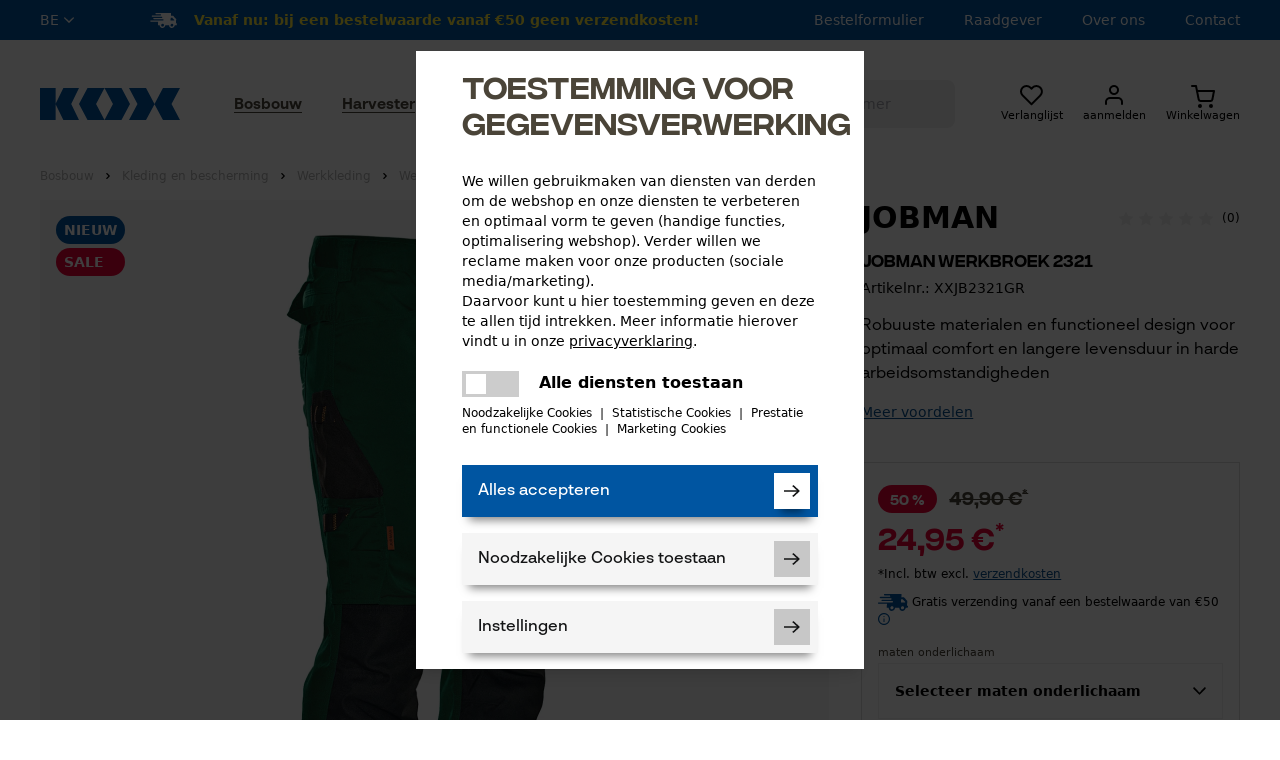

--- FILE ---
content_type: text/html; charset=ISO-8859-1
request_url: https://www.kox-direct.be/bosbouw/werkbroeken/jobman-werkbroek-2321-3
body_size: 60719
content:
<!DOCTYPE html>
<html lang="nl">
    <head>
        
        
        
         
        

        
        
        
        
        
        
        

        

        
        
                
        

        
                
        
        

        <title>Jobman werkbroek 2321 kopen | KOX</title>
        <meta name="title" content="Jobman werkbroek 2321 groen/zwart » direct online bestellen">
        <meta name="description" content="JOBMAN werkbroek 2321 groen/zwart - Werkbroek van onderhoudsvriendelijke polyester-/katoencombinatie met hoge kleur- en vormbestendigheid. Nu bestellen bij KOX!">
        <meta name="page-topic" content="Jobman werkbroek 2321 - Motorzaagaccessoires, Bosbouwgereedschap en accessoires, Persoonlijke veiligheidskleding, Bosmaaier toebehoor | KOX">
        <meta name="keywords" content="Bosbouw, Kleding en bescherming, Werkkleding, Werkbroeken, Jobman werkbroek 2321, groen/zwart, XXJB2321GR">
        <meta http-equiv="imagetoolbar" content="no">
        <meta name="language" content="NL">
        <meta name="country" content="BE">
        <link rel="stylesheet" href="https://cdn.jsdelivr.net/npm/swiper@11/swiper-bundle.min.css" />
        <script src="https://cdn.jsdelivr.net/npm/swiper@11/swiper-bundle.min.js"></script>
        <script src="https://product-gallery.cloudinary.com/latest/all.js" type="text/javascript"></script>
        <meta property="og:type" content="og:product">
        <meta property="og:title" content="Jobman werkbroek 2321 groen/zwart » direct online bestellen">
        <meta property="og:site_name" content="Oregon Tool Europe SA/NV">
        <meta property="og:description" content="JOBMAN werkbroek 2321 groen/zwart - Werkbroek van onderhoudsvriendelijke polyester-/katoencombinatie met hoge kleur- en vormbestendigheid. Nu bestellen bij KOX!">
        <meta property="og:url" content="https://www.kox-direct.be/bosbouw/werkbroeken/jobman-werkbroek-2321-3">
            
            <meta name="og:image" content="https://assets.kox.eu/t_s_i/f_auto/packshot/ccnzzp2rbrmk06ko3m1a.jpg">
        
        <meta property="product:price:amount" content="24.95">
        <meta property="product:price:currency" content="EUR">

        <meta name="twitter:card" content="summary_large_image">
        <meta name="twitter:creator" content="KOX">
        <meta name="twitter:description" content="JOBMAN werkbroek 2321 groen/zwart - Werkbroek van onderhoudsvriendelijke polyester-/katoencombinatie met hoge kleur- en vormbestendigheid. Nu bestellen bij KOX!">
        <meta name="twitter:url" content="https://www.kox-direct.be/bosbouw/werkbroeken/jobman-werkbroek-2321-3"/>
        <meta name="twitter:title" content="Jobman werkbroek 2321 groen/zwart » direct online bestellen">
            
            <meta name="twitter:image" content="https://assets.kox.eu/t_s_i/f_auto/packshot/ccnzzp2rbrmk06ko3m1a.jpg">
        
        
        

	
	
	
	
	
	


	
	
	
	
	

	
	

  <meta name="dcterms.rightsHolder" content="Oregon Tool Europe SA/NV">
  <meta name="dcterms.rights" content="Dit sjabloon is beveiligd.">
  <meta name="dcterms.dateCopyrighted" content="2016">
  <meta name="generator" content="Websale V8s">

  
  <meta name="robots" content="index,follow">
  

  

  <meta charset="ISO-8859-1"/>
  <base href="https://www.kox-direct.be/$WS/kox/websale8_shop-kox/benutzer/templates/05-bb/">
  <meta name="viewport" content="width=device-width, initial-scale=1.0">

 
	
	
	
		
		
		
		
		
	
		
		
		
		
		
	
		
		
		
		
		
	
		
		
		
		
		
	
  

  

  
  


	

	

	

	
	
  
	
	
		<link rel="canonical" href="https://www.kox-direct.be/bosbouw/werkbroeken/jobman-werkbroek-2321-3">
	
  



  
<link rel="shortcut icon" href="https://www.kox-direct.be/$WS/kox/websale8_shop-kox/benutzer/templates/images/favicon/favicon.ico" type="image/x-icon">
<link rel="apple-touch-icon" sizes="57x57" href="https://www.kox-direct.be/$WS/kox/websale8_shop-kox/benutzer/templates/images/favicon/apple-icon-57x57.png">
<link rel="apple-touch-icon" sizes="60x60" href="https://www.kox-direct.be/$WS/kox/websale8_shop-kox/benutzer/templates/images/favicon/apple-icon-60x60.png">
<link rel="apple-touch-icon" sizes="72x72" href="https://www.kox-direct.be/$WS/kox/websale8_shop-kox/benutzer/templates/images/favicon/apple-icon-72x72.png">
<link rel="apple-touch-icon" sizes="76x76" href="https://www.kox-direct.be/$WS/kox/websale8_shop-kox/benutzer/templates/images/favicon/apple-icon-76x76.png">
<link rel="apple-touch-icon" sizes="114x114" href="https://www.kox-direct.be/$WS/kox/websale8_shop-kox/benutzer/templates/images/favicon/apple-icon-114x114.png">
<link rel="apple-touch-icon" sizes="120x120" href="https://www.kox-direct.be/$WS/kox/websale8_shop-kox/benutzer/templates/images/favicon/apple-icon-120x120.png">
<link rel="apple-touch-icon" sizes="144x144" href="https://www.kox-direct.be/$WS/kox/websale8_shop-kox/benutzer/templates/images/favicon/apple-icon-144x144.png">
<link rel="apple-touch-icon" sizes="152x152" href="https://www.kox-direct.be/$WS/kox/websale8_shop-kox/benutzer/templates/images/favicon/apple-icon-152x152.png">
<link rel="apple-touch-icon" sizes="180x180" href="https://www.kox-direct.be/$WS/kox/websale8_shop-kox/benutzer/templates/images/favicon/apple-icon-180x180.png">
<link rel="icon" type="image/png" sizes="192x192"  href="https://www.kox-direct.be/$WS/kox/websale8_shop-kox/benutzer/templates/images/favicon/android-icon-192x192.png">
<link rel="icon" type="image/png" sizes="32x32" href="https://www.kox-direct.be/$WS/kox/websale8_shop-kox/benutzer/templates/images/favicon/favicon-32x32.png">
<link rel="icon" type="image/png" sizes="96x96" href="https://www.kox-direct.be/$WS/kox/websale8_shop-kox/benutzer/templates/images/favicon/favicon-96x96.png">
<link rel="icon" type="image/png" sizes="16x16" href="https://www.kox-direct.be/$WS/kox/websale8_shop-kox/benutzer/templates/images/favicon/favicon-16x16.png">
<link rel="manifest" href="https://www.kox-direct.be/$WS/kox/websale8_shop-kox/benutzer/templates/images/favicon/manifest.json">
<meta name="msapplication-TileColor" content="#0053a1">
<meta name="msapplication-TileImage" content="https://www.kox-direct.be/$WS/kox/websale8_shop-kox/benutzer/templates/images/favicon/ms-icon-144x144.png">
<meta name="theme-color" content="#0053a1">

  


  
  
    
  

  

  
  
  

  
  

  
  

  



  

  












	
	
	
	
	

	
	


	


	
	
		
			
			 
			
		
			
			
			
			<link rel="alternate" href="https://www.kox-direct.be/bosbouw/werkbroeken/jobman-werkbroek-2321-3" hreflang="nl-BE">
			<link rel="alternate" href="https://www.kox-direct.be/bosbouw/werkbroeken/jobman-werkbroek-2321-3" hreflang="x-default">
			
			
			
			
			    
				
				
				
				
					<link rel="alternate" href="https://www.kox24.be/sylviculture/pantalons-de-travail/pantalon-de-manutention-jobman-2321-vert-noir" hreflang="fr-BE">
				
				
			    
				
				
				
				
					<link rel="alternate" href="https://www.kox24.nl/bosbouw/werkbroeken/jobman-werkbroek-2321-3" hreflang="nl-NL">
				
				
			    
				
				
				
				
					<link rel="alternate" href="https://www.kox24.fr/sylviculture/pantalons-de-travail/pantalon-de-manutention-jobman-2321-vert-noir" hreflang="fr-FR">
				
				
			    
				
				
				
				
					<link rel="alternate" href="https://www.kox.at/forst/arbeitshosen/jobman-arbeitshose-2321-gruen-schwarz" hreflang="de-AT">
				
				
			    
				
				
				
				
					<link rel="alternate" href="https://www.kox-direct.de/forst/arbeitshosen/jobman-arbeitshose-2321-gruen-schwarz" hreflang="de-DE">
				
				
			    
				
				
				
				
					<link rel="alternate" href="https://www.kox-direct.ch/sylviculture/pantalons-de-travail/pantalon-de-manutention-jobman-2321-vert-noir" hreflang="fr-CH">
				
				
			    
				
				
				
				
					<link rel="alternate" href="https://www.kox24.ch/forst/arbeitshosen/jobman-arbeitshose-2321-gruen-schwarz" hreflang="de-CH">
				
				
			
			
			
		
	


  
  
  
  
  


  
  
  
  
  


  
  

  <style>
    [unresolved]{
      opacity: 0;
      transition: opacity .4s ease;
    }
    ff-suggest[unresolved]{
      display: none;
    }
  </style>
  
<style>
  @font-face {
    font-family: 'Integral CF';
    src: url('../fonts/IntegralCF-Regular.eot');
    src: url('../fonts/IntegralCF-Regular.eot?#iefix') format('embedded-opentype'),
    url('../fonts/IntegralCF-Regular.woff2') format('woff2'),
    url('../fonts/IntegralCF-Regular.woff') format('woff');
    font-weight: 400;
    font-display: swap;
  }
  @font-face {
    font-family: 'Integral CF';
    src: url('../fonts/IntegralCF-Medium.eot');
    src: url('../fonts/IntegralCF-Medium.eot?#iefix') format('embedded-opentype'),
    url('../fonts/IntegralCF-Medium.woff2') format('woff2'),
    url('../fonts/IntegralCF-Medium.woff') format('woff');
    font-weight: 500;
    font-display: swap;
  }
  @font-face {
    font-family: 'BR Sonoma';
    src: url('../fonts/BRSonomaRegular.woff2') format('woff2'),
    url('../fonts/BRSonomaRegular.woff') format('woff');
    font-weight: 400;
    font-display: swap;
  }
  @font-face {
    font-family: 'BR Sonoma';
    src: url('../fonts/BRSonomaMedium.woff2') format('woff2'),
    url('../fonts/BRSonomaMedium.woff') format('woff');
    font-weight: 500;
    font-display: swap;
  }
  @font-face {
    font-family: 'BR Sonoma';
    src: url('../fonts/BRSonomaSemiBold.woff2') format('woff2'),
    url('../fonts/BRSonomaSemiBold.woff') format('woff');
    font-weight: 600;
    font-display: swap;
  }
  @font-face {
    font-family: 'BR Sonoma';
    src: url('../fonts/BRSonomaBold.woff2') format('woff2'),
    url('../fonts/BRSonomaBold.woff') format('woff');
    font-weight: 900;
    font-display: swap;
  }
</style>

<link rel="preload" href="https://www.kox-direct.be/$WS/kox/websale8_shop-kox/benutzer/templates/fonts/IntegralCF-Regular.woff2" as="font" type="font/woff2" crossorigin>
<link rel="preload" href="https://www.kox-direct.be/$WS/kox/websale8_shop-kox/benutzer/templates/fonts/IntegralCF-Medium.woff2" as="font" type="font/woff2" crossorigin>
<link rel="preload" href="https://www.kox-direct.be/$WS/kox/websale8_shop-kox/benutzer/templates/fonts/BRSonomaRegular.woff2" as="font" type="font/woff2" crossorigin>
<link rel="preload" href="https://www.kox-direct.be/$WS/kox/websale8_shop-kox/benutzer/templates/fonts/BRSonomaMedium.woff2" as="font" type="font/woff2" crossorigin>
<link rel="preload" href="https://www.kox-direct.be/$WS/kox/websale8_shop-kox/benutzer/templates/fonts/BRSonomaSemiBold.woff2" as="font" type="font/woff2" crossorigin>
<link rel="preload" href="https://www.kox-direct.be/$WS/kox/websale8_shop-kox/benutzer/templates/fonts/BRSonomaBold.woff2" as="font" type="font/woff2" crossorigin>


        

    
      <link rel="stylesheet" href="/$WS/kox/websale8_shop-kox/benutzer/templates/05-bb/../css_min/ws_global_c0c642839a.min.css">
    

    

	 <style>
		.grecaptcha-badge { visibility: hidden !important; }
	 </style>


        


<script>
  var deviceType = /iPad/.test(navigator.userAgent) ? "t" : /Mobile|iP(hone|od)|Android|BlackBerry|IEMobile|Silk/.test(navigator.userAgent) ? "m" : "d";
</script>









  













  



<!-- Tag Manager start-->
<script type="text/javascript">
econdaData = {
      };
</script>



<script type="text/javascript" id="econdaTM">econdaTMD=econdaData;econdatm={stored:[],results:null,
event:function(p){this.stored.push(p);},result:function(r){this.results=r;}};
(function(d,s){var f=d.getElementById(s),j=d.createElement('script');
j.async=true;j.src='../js_upload/kox-econda-tagmanager.js';f.parentNode.insertBefore(j,f);})
(document,'econdaTM');</script>
<!-- Tag Manager end -->


<script>
  window.econda = {
    onReady: [],
    ready: function(f) { this.onReady.push(f);}
  };

  window.emos3 = {
    defaults : {
      
        mci: "IKX1DIR20220503-05bb",
      
      siteid: "kox-direct.be"
    },
    stored : [],
    plugins : [],
    send : function(p){this.stored.push(p);}
  };
  

  // 
  (function(){

    function checkWebsaleCampaignParameters(){
        var param = parseParameters(location.search);

        if(param.ws_tp1){
            emos3.customSource=param.ws_tp1;
        }

        if(param.ref){
            if(param.subref){
                emos3.customCampaign=param.ref+'/'+param.subref;
            } else {
                emos3.customCampaign=param.ref;
            }

            if (!emos3.customSource) {
                emos3.customSource = 'cp';
            }
        }

    }

    function parseParameters(queryString){
        var queryObject = {};
        if (!queryString)
            return queryObject;
        var pos = queryString.indexOf('?');
        if (pos >= 0)
            queryString = queryString.substr(pos + 1);

        var pairs = queryString.split("&");
        for (var i=0;i<pairs.length;i++){
            var parts = pairs[i].split('=');
            var pname = parts[0];
            if (pname){
                if (parts[1]){
                    queryObject[pname] = unescapeParam(parts[1]);
                } else
                    queryObject[pname] = '';
            }
        }
        return queryObject;
    }

    function unescapeParam(s){
        try{
            // 
            return window.decodeURIComponent(s.replace(/\+/g, '%20'));
        }catch(e){
            try{
                return window.unescape(s);
            }
            catch(e1){
                return s;
            }
        }
    }

    checkWebsaleCampaignParameters();

    })();

</script>
<script type="text/javascript" defer="defer" src="https://d35ojb8dweouoy.cloudfront.net/loader/loader.js" client-key="000014d0-4366f6bc-2b97-4228-a665-d5db0b1ad15b" container-id="1629"></script>

<script>
function setEcondaPermission(){
    if (document.getElementsByClassName('ws_useragreement_optin_econda_analytics')[0]) {
      if(document.getElementsByClassName('ws_useragreement_optin_econda_analytics')[0].checked == true) {
          window.econda.arp.PrivacyProtection.updatePermissions([{
              state: 'ALLOW',
              version: '1.0',
              timestamp: new Date().toISOString()
          }]);
          localStorage.setItem('emos_privacy','3');
      }
      else {
          window.econda.arp.PrivacyProtection.updatePermissions([{
              state: 'DENY',
              version: '1.0',
              timestamp: new Date().toISOString()
          }])
          localStorage.setItem('emos_privacy','2');
      }
    }
    else {
      window.econda.arp.PrivacyProtection.updatePermissions([{
          state: 'ALLOW',
          version: '1.0',
          timestamp: new Date().toISOString()
      }]);
      localStorage.setItem('emos_privacy','3');
    }
}
</script>

       

    </head>
    <body id="body">
        



  
  <div id="wsGlobalParameter"></div>
  <div id="econdaTMC"></div>


<div class="overlay hidden" style="background: #000;width: 100%;height: 100%;z-index: 9;position: absolute;overflow: hidden;"></div>

<div id="off-canvas-menu" class="od-mobile-menu -translate-x-full bg-white duration-200 ease-in-out inset-y-0 left-0 z-10 transform transition w-screen h-screen fixed z-50">
    <div id="mobile-menu-close" class="close-icon od-mobile-menu__close">
        <svg xmlns="http://www.w3.org/2000/svg" class="h-6 w-6 ml-auto text-white" fill="none" viewBox="0 0 24 24" stroke="currentColor">
        <path stroke-linecap="round" stroke-linejoin="round" stroke-width="2" d="M6 18L18 6M6 6l12 12" />
        </svg>
    </div>
    <div data-tabs>
      
      <div class="od-mobile-menu__tabmenu tabs">
        <button data-target="panel-1" class="od-mobile-menu__tabmenu-item tab active">Producten</button>
        <button data-target="panel-2" class="od-mobile-menu__tabmenu-item tab" onclick="ws_AJAXloadTemplate('https://www.kox-direct.be?tpl=incl_ajax_content.htm&otpheaderratgeber=true&otphtmlid=wsHeaderRatgeber','ISO-8859-1',ws_AJAXStart,ws_AJAXError,'ws_AJAXResponseSuccess()','ws_AJAXResponseError()');">
              Raadgever
          </button>
        <button data-target="panel-3" class="od-mobile-menu__tabmenu-item tab">Service</button>
      </div>



      <div class="od-mobile-menu__tabs tab-content-wrapper" id="panels">
          <div class="panel-1 mobile-menu__tab-content tab-content active py-5 pb-20">
            
               
                
                
                  
                  
                  
                  
                  
                  
                  
                  
                  <p class="od-mobile-menu__level-1 headline-3 bg-orange"><a href="https://www.kox-direct.be/bosbouw-overzicht" class="block">Bosbouw</a></p>
                  <nav class="mobile-menu">
                    <ul class="level1">
                      
                      
                      
                      
                        
                          
                          
                        
                      
                      <li>
                        <a href="https://www.kox-direct.be/bosbouw/kleding-en-bescherming">Kleding en bescherming</a>
                        
                      </li> 
                      
                      
                      
                      
                        
                          
                          
                        
                      
                      <li>
                        <a href="https://www.kox-direct.be/bosbouw/gereedschappen-en-onderhoud">Gereedschappen en onderhoud</a>
                        
                      </li> 
                      
                      
                      
                      
                        
                          
                          
                        
                      
                      <li>
                        <a href="https://www.kox-direct.be/bosbouw/apparaten-en-accessoires">Apparaten en accessoires</a>
                        
                      </li> 
                      
                      
                      
                      
                        
                          
                          
                        
                      
                      <li>
                        <a href="https://www.kox-direct.be/bosbouw/kettingen-en-bladen">Kettingen en bladen</a>
                        
                      </li> 
                      
                      
                      
                      
                        
                          
                          
                        
                      
                      <li>
                        <a href="https://www.kox-direct.be/bosbouw/nieuw">Nieuw</a>
                        
                      </li> 
                      
                      
                      
                      
                        
                          
                          
                        
                      
                      <li>
                        <a href="https://www.kox-direct.be/bosbouw/sale-aanbiedingen">Sale / Aanbiedingen</a>
                        
                      </li> 
                      
                      
                      
                      
                        
                          
                          
                        
                      
                      <li>
                        <a href="https://www.kox-direct.be/bosbouw/coupon">Coupon</a>
                        
                      </li> 
                      
                    </ul>
                  </nav>
                   
                
                  
                  
                  
                  
                  
                  
                  
                  
                  <p class="od-mobile-menu__level-1 headline-3 bg-gray-dark"><a href="https://www.kox-direct.be/harvester-overzicht" class="block">Harvester</a></p>
                  <nav class="mobile-menu">
                    <ul class="level1">
                      
                      
                      
                      
                        
                          
                          
                        
                      
                      <li>
                        <a href="https://www.kox-direct.be/harvester/oogstmachine-werkkleding">Kleding en bescherming</a>
                        
                      </li> 
                      
                      
                      
                      
                        
                          
                          
                        
                      
                      <li>
                        <a href="https://www.kox-direct.be/harvester/gereedschappen-en-onderhoud">Gereedschappen en onderhoud</a>
                        
                      </li> 
                      
                      
                      
                      
                        
                          
                          
                        
                      
                      <li>
                        <a href="https://www.kox-direct.be/harvester/kettingen-en-bladen">Kettingen en bladen</a>
                        
                      </li> 
                      
                      
                      
                      
                        
                          
                          
                        
                      
                      <li>
                        <a href="https://www.kox-direct.be/harvester/houtverplaatsing-en-transport">Houtverplaatsing en transport</a>
                        
                      </li> 
                      
                      
                      
                      
                        
                          
                          
                            
                            
                              
                                
                              
                            
                          
                        
                      
                      <li>
                        <a href="https://www.kox-direct.be/bosbouw/sale-aanbiedingen">Sale / Aanbiedingen</a>
                        
                      </li> 
                      
                      
                      
                      
                        
                          
                          
                            
                            
                              
                                
                              
                            
                          
                        
                      
                      <li>
                        <a href="https://www.kox-direct.be/bosbouw/nieuw">Nieuw</a>
                        
                      </li> 
                      
                      
                      
                      
                        
                          
                          
                            
                            
                              
                                
                              
                            
                          
                        
                      
                      <li>
                        <a href="https://www.kox-direct.be/bosbouw/coupon">Coupon</a>
                        
                      </li> 
                      
                    </ul>
                  </nav>
                   
                
                  
                  
                  
                  
                  
                  
                  
                  
                  <p class="od-mobile-menu__level-1 headline-3 bg-green"><a href="https://www.kox-direct.be/tuin-overzicht" class="block">Tuin</a></p>
                  <nav class="mobile-menu">
                    <ul class="level1">
                      
                      
                      
                      
                        
                          
                          
                        
                      
                      <li>
                        <a href="https://www.kox-direct.be/tuin/kleding-en-bescherming">Kleding en bescherming</a>
                        
                      </li> 
                      
                      
                      
                      
                        
                          
                          
                        
                      
                      <li>
                        <a href="https://www.kox-direct.be/tuin/gereedschappen-en-onderhoud">Gereedschappen en onderhoud</a>
                        
                      </li> 
                      
                      
                      
                      
                        
                          
                          
                        
                      
                      <li>
                        <a href="https://www.kox-direct.be/tuin/draden-en-messen">Draden en messen</a>
                        
                      </li> 
                      
                      
                      
                      
                        
                          
                          
                        
                      
                      <li>
                        <a href="https://www.kox-direct.be/tuin/apparaten-en-accessoires">Apparaten en accessoires</a>
                        
                      </li> 
                      
                      
                      
                      
                        
                          
                          
                        
                      
                      <li>
                        <a href="https://www.kox-direct.be/tuin/plantenverzorging">Plantverzorging</a>
                        
                      </li> 
                      
                      
                      
                      
                        
                          
                          
                            
                            
                              
                                
                              
                            
                          
                        
                      
                      <li>
                        <a href="https://www.kox-direct.be/bosbouw/sale-aanbiedingen">Sale / Aanbiedingen</a>
                        
                      </li> 
                      
                      
                      
                      
                        
                          
                          
                            
                            
                              
                                
                              
                            
                          
                        
                      
                      <li>
                        <a href="https://www.kox-direct.be/bosbouw/nieuw">Nieuw</a>
                        
                      </li> 
                      
                      
                      
                      
                        
                          
                          
                            
                            
                              
                                
                              
                            
                          
                        
                      
                      <li>
                        <a href="https://www.kox-direct.be/bosbouw/coupon">Coupon</a>
                        
                      </li> 
                      
                    </ul>
                  </nav>
                   
                
                  
                  
                  
                  
                  
                  
                  
                  
                  <p class="od-mobile-menu__level-1 headline-3 bg-hunt-dark"><a href="https://www.kox-direct.be/jacht" class="block">Jacht</a></p>
                  <nav class="mobile-menu">
                    <ul class="level1">
                      
                      
                      
                      
                        
                          
                          
                        
                      
                      <li>
                        <a href="https://www.kox-direct.be/jacht/jacht-kleding-en-bescherming">Jachtkleding</a>
                        
                      </li> 
                      
                      
                      
                      
                        
                          
                          
                        
                      
                      <li>
                        <a href="https://www.kox-direct.be/jacht/jachtartikelen-uitrusting">Jachtartikelen en uitrusting</a>
                        
                      </li> 
                      
                      
                      
                      
                        
                          
                          
                            
                            
                              
                                
                              
                            
                          
                        
                      
                      <li>
                        <a href="https://www.kox-direct.be/bosbouw/sale-aanbiedingen">Sale / Aanbiedingen</a>
                        
                      </li> 
                      
                      
                      
                      
                        
                          
                          
                            
                            
                              
                                
                              
                            
                          
                        
                      
                      <li>
                        <a href="https://www.kox-direct.be/bosbouw/nieuw">Nieuw</a>
                        
                      </li> 
                      
                      
                      
                      
                        
                          
                          
                            
                            
                              
                                
                              
                            
                          
                        
                      
                      <li>
                        <a href="https://www.kox-direct.be/bosbouw/coupon">Coupon</a>
                        
                      </li> 
                      
                    </ul>
                  </nav>
                   
                
              
          </div>
          <div class="panel-2 mobile-menu__tab-content tab-content py-5 pb-20" id="wsHeaderRatgeber">
            <svg class="animate-spin h-10 w-10 text-blue mx-auto" xmlns="http://www.w3.org/2000/svg" fill="none" viewBox="0 0 24 24">
              <circle class="opacity-25" cx="12" cy="12" r="10" stroke="currentColor" stroke-width="4"></circle>
              <path class="opacity-75" fill="currentColor" d="M4 12a8 8 0 018-8V0C5.373 0 0 5.373 0 12h4zm2 5.291A7.962 7.962 0 014 12H0c0 3.042 1.135 5.824 3 7.938l3-2.647z"></path>
            </svg>
          </div>            
          <div class="panel-3 mobile-menu__tab-content tab-content py-5 pb-20">
            
            <p class="od-mobile-menu__level-1 headline-3 bg-blue">Boodschappen doen</p>
            <nav class="mobile-menu">
              <ul class="level1">
                <li>
                  <a href="https://www.kox-direct.be/vaak-gestelde-vragen">Veel gestelde vragen</a>
                </li>
                <li>
                  <a href="https://www.kox-direct.be/afhandeling-retourzendingen">Retourneren</a>
                </li>
                
                <li>
                  <a href="https://www.kox-direct.be/catalogus">KOX catalogus</a>
                </li>
                
                <li>
                  <a href="/?websale8=kox.05-bb&act=direct_order">Bestelformulier</a>
                </li>

              </ul>
            </nav>
            <p class="od-mobile-menu__level-1 headline-3 bg-blue">Informatie</p>
            <nav class="mobile-menu">
              <ul class="level1">
                <li>
                  <a href="https://www.kox-direct.be/raadgever">raadgever</a>
                </li>
                
                <li>
                  <a href="https://www.kox-direct.be/contact">Contactformulier</a>
                </li>
              </ul>
            </nav>
          </div>
      </div>



  </div>
</div>

<header class="bg-white od-header relative transition-spacing duration-500">

  <div class="od-header__preheader bg-blue text-white  header-height">
    <div class="container flex justify-between items-center h-full">

      <div class="od-language-switch relative flex items-center text-sm uppercase hidden lg:block">
        <div id="language-switch-trigger" class="flex items-center font-medium cursor-pointer transition hover:opacity-50">
          
          
          
          
          
          
          be
          
          <svg class="ml-1" xmlns="http://www.w3.org/2000/svg" width="12" height="7" viewBox="0 0 12 7"><path fill="#F5F5F5" d="M1.823.1L.9 1.02 6 6.1l5.1-5.08-.923-.92L6 4.215z"/></svg>
        </div>
        
		  
        <ul id="language-list" class="absolute h-0 top-10 bg-white -left-4 w-min px-2 z-10 transition-height duration-500 overflow-hidden">
			<li class="text-sm bg-white w-full text-black hover:text-blue"><button type="button" class="cursor-pointer uppercase" onclick="changeCountry('de-DE')" aria-label="Deutschland">Deutschland</button></li>
			<li class="text-sm bg-white w-full text-black hover:text-blue"><button type="button" class="cursor-pointer uppercase" onclick="changeCountry('fr-FR')" aria-label="France">France</button></li>
			<li class="text-sm bg-white w-full text-black hover:text-blue"><button type="button" class="cursor-pointer uppercase" onclick="changeCountry('de-AT')" aria-label="Österreich">Österreich</button></li>
			<li class="text-sm bg-white w-full text-black hover:text-blue"><button type="button" class="cursor-pointer uppercase" onclick="changeCountry('de-CH')" aria-label="Schweiz">Schweiz</button></li>
			<li class="text-sm bg-white w-full text-black hover:text-blue"><button type="button" class="cursor-pointer uppercase" onclick="changeCountry('fr-CH')" aria-label="Suisse">Suisse</button></li>
			<li class="text-sm bg-white w-full text-black hover:text-blue"><button type="button" class="cursor-pointer uppercase" onclick="changeCountry('fr-BE')" aria-label="Belgique">Belgique</button></li>
			
			<li class="text-sm bg-white w-full text-black hover:text-blue"><button type="button" class="cursor-pointer uppercase" onclick="changeCountry('nl-NL')" aria-label="Nederland">Nederland</button></li>
        </ul>

		  <script>
			function changeCountry(languageCode) {
			  const link = document.querySelector(`link[hreflang='${languageCode}']`);
			  if (link) {
				 location.href = link.getAttribute('href');
			  } else {
				 console.warn(`Kein Link mit hreflang='${languageCode}' gefunden, redirect zur Startseite`);
				 redirectStartseite(languageCode);
			  }
			}

			function redirectStartseite(languageCode){
			  let linkStart;

			  if(languageCode == 'de-DE'){
				 linkStart = "https://kox-direct.de/";
			  }
			  if(languageCode == 'de-AT'){
				 linkStart = "https://kox.at/";
			  }
			  if(languageCode == 'de-CH'){
				 linkStart = "https://kox24.ch/";
			  }
			  if(languageCode == 'fr-FR'){
				 linkStart = "https://kox24.fr/";
			  }
			  if(languageCode == 'fr-CH'){
				 linkStart = "https://kox-direct.ch/";
			  }
			  if(languageCode == 'fr-BE'){
				 linkStart = "https://kox24.be/";
			  }
			  if(languageCode == 'nl-BE'){
				 linkStart = "https://kox-direct.be/";
			  }
			  if(languageCode == 'nl-NL'){
				 linkStart = "https://kox24.nl/";
			  }

			  if(linkStart != undefined || linkStart != null){
				 location.href = linkStart;
			  }
			}
		 </script>

      </div>

		
      
      <div class="header-versandkosten">
        <svg class="inline-block shippingIcon" viewBox="0 0 290 163.55" xmlns="http://www.w3.org/2000/svg" width="27" height="15">
          <path style="fill: #fff" d="m279.78 112.44 1.79-20.44 1.78-20.44 0.37-4.22-2.74-3-27.98-30.67-2.74-3h-24.69l2.68-30.67h-50.92s-0.02 0-0.03 0h-113.68c-3.74 0-6.78 3.03-6.78 6.78s3.03 6.78 6.78 6.78h47.8c3.74 0 6.78 3.03 6.78 6.78s-3.03 6.78-6.78 6.78h-87.82c-3.74 0-6.78 3.03-6.78 6.78s3.03 6.78 6.78 6.78h101.34c3.74 0 6.78 3.03 6.78 6.78s-3.03 6.78-6.78 6.78h-84.64c-3.74 0-6.78 3.03-6.78 6.78s3.03 6.78 6.78 6.78h98.77c3.74 0 6.78 3.03 6.78 6.78s-3.03 6.78-6.78 6.78h-132.29c-3.74 0-6.78 3.03-6.78 6.78s3.03 6.78 6.78 6.78h80.28l-3.32 38h20.44c-1.48 16.93 11.05 30.67 27.98 30.67s31.87-13.74 33.35-30.67h40.89c-1.48 16.93 11.05 30.67 27.98 30.67s31.87-13.74 33.35-30.67h20.48l1.79-20.44h-10.22zm-129.6 20.44c-0.74 8.47-8.21 15.33-16.68 15.33s-14.73-6.87-13.99-15.33 8.21-15.33 16.67-15.33 14.73 6.87 13.99 15.33zm102.22 0c-0.74 8.47-8.21 15.33-16.67 15.33s-14.73-6.87-13.99-15.33 8.21-15.33 16.68-15.33 14.73 6.87 13.99 15.33zm10.03-56.21-0.45 5.11h-40.89l2.68-30.67h16.2l22.53 24.69-0.08 0.86z"/>
        </svg>
        <span id="freeShippingTxt" class="text-sm font-medium ml-3"><b>Vanaf nu: bij een bestelwaarde vanaf €50  geen verzendkosten!</b></span>
      </div>

      <script>
        function insertBrAfterDashOnMobile() {
          const span = document.getElementById("freeShippingTxt");
          if (!span) return;
      
          const mobileWidth = 767;

          if (!span.dataset.originalHtml) {
            span.dataset.originalHtml = span.innerHTML;
          }
      
          if (window.innerWidth <= mobileWidth) {
            let html = span.dataset.originalHtml;
      
            html = html.replace(/-(?!<br>)/, "-<br>");
      
            span.innerHTML = html;
          } else {
            span.innerHTML = span.dataset.originalHtml;
          }
        }
      
        window.addEventListener("DOMContentLoaded", insertBrAfterDashOnMobile);
        window.addEventListener("resize", insertBrAfterDashOnMobile);
      </script>
      
      

      <div class="od-header__preheader-nav hidden lg:block">
        <ul class="flex">
          
          <li class="ml-10 text-sm font-medium"><a href="/?websale8=kox.05-bb&act=direct_order">Bestelformulier</a></li>
          <li class="ml-10 text-sm font-medium"><a href="https://www.kox-direct.be/raadgever">Raadgever</a></li>
          <li class="ml-10 text-sm font-medium"><a href="https://www.kox-direct.be/Over-KOX">Over ons</a></li>
          
          <li class="ml-10 text-sm font-medium"><a href="https://www.kox-direct.be/contact">Contact</a></li>
        </ul>
      </div>
    </div>
  </div>
  <div class="od-header__main">
    <div class="container flex flex-wrap items-center px-4 py-4 lg:py-10 lg:justify-between xl:px-0">
      
      <div class="flex w-1/3 lg:order-3 lg:w-1/4">
        <div id="mobile-menu-trigger" class="od-header__icon od-header__icon--mobile-nav lg:hidden">
          <svg xmlns="http://www.w3.org/2000/svg" width="27" height="18" viewBox="0 0 27 18"><g fill-rule="evenodd" transform="translate(.833)"><rect width="26" height="2" rx="1"/><rect width="26" height="2" y="8" rx="1"/><rect width="26" height="2" y="16" rx="1"/></g></svg>
          <span class="od-header__icon-label">menu</span>
        </div>
        <div class="od-header__search od-header__icon od-header__icon--search lg:flex lg:items-center lg:flex-row lg:bg-gray-light lg:px-6 lg:py-2 lg:rounded-lg lg:h-12 lg:justify-start">
          <div id="header-search" class="od-header_search-trigger">
            <svg class="lg:h-4 lg:w-4 lg:mr-2 lg:text-gray" xmlns="http://www.w3.org/2000/svg" width="20" height="20" viewBox="0 0 20 20" stroke="currentColor"><g fill="none" fill-rule="evenodd" stroke="currentColor" stroke-linecap="round" stroke-linejoin="round" stroke-width="2" transform="translate(1 1)"><circle cx="8" cy="8" r="8"/><path d="M18 18l-4-4"/></g></svg>
            <span class="od-header__icon-label lg:hidden">zoeken</span>
          </div>
          
          
          <form action="https://www.kox-direct.be" method="get" id="" name="ff_search" accept-charset="UTF-8" class="w-full"><input type="hidden" name="act" value="search">
            <ff-communication url="https://oregon.fact-finder.de/fact-finder"
              version="ng"
              api="v4"
              channel="Syndigo_BN"
              use-personalization="false"
              sid="781778d6642b8d4753b26e5d34b8d1"
              user-id="781778d6642b8d4753b26e5d34b8d19b1768861997"
              
                
                
              
              
              use-cache="true"
              ignore-url-params="act"
              
              
              >
            </ff-communication>
            
            
              
            
            
            <ff-searchbox suggest-onfocus="true" use-sugest="true" hide-suggest-onblur="false" select-onclick="true" class="w-full hidden lg:inline-block">
              <input id="search-input" name="query" class="bg-white text-sm w-full outline-none transition-height duration-500 top-20 left-0 absolute h-0 lg:h-auto lg:left-unset lg:static lg:bg-transparent" type="text" placeholder="Zoekterm / Bestelnummer" aria-label="Zoekterm / Bestelnummer">
            </ff-searchbox>
          </form>
          
          
          <div id="mobile-search-wrapper" class="fixed hidden lg:hidden top-0 left-0 right-0 z-50 p-4 h-screen overflow-y-auto mobile-search">
            <div class="bg-gray-light px-6 py-2 rounded-lg h-12 flex items-center">
              <div id="mobile-search-close" class="close-icon">
                <svg xmlns="http://www.w3.org/2000/svg" class="h-6 w-6 ml-auto text-gray" fill="none" viewBox="0 0 24 24" stroke="currentColor">
                  <path stroke-linecap="round" stroke-linejoin="round" stroke-width="2" d="M6 18L18 6M6 6l12 12" />
                </svg>
              </div>
              
              
              <form action="https://www.kox-direct.be" method="get" id="" name="ff_search" accept-charset="UTF-8" class="w-full"><input type="hidden" name="act" value="search">
                <ff-searchbox suggest-onfocus="false" use-sugest="true" hide-suggest-onblur="true" select-onclick="true" class="w-full">
                  <input id="search-input-mobile" name="query" class="bg-transparent text-center text-base w-full outline-none h-auto" type="text" placeholder="Zoekterm / Bestelnummer" aria-label="Zoekterm / Bestelnummer">
                </ff-searchbox>
              </form>
              
              <svg class="h-6 w-6 text-gray" xmlns="http://www.w3.org/2000/svg" width="20" height="20" viewBox="0 0 20 20" stroke="currentColor"><g fill="none" fill-rule="evenodd" stroke="currentColor" stroke-linecap="round" stroke-linejoin="round" stroke-width="2" transform="translate(1 1)"><circle cx="8" cy="8" r="8"/><path d="M18 18l-4-4"/></g></svg>
            </div>
          </div>

        </div>
      </div>
      
      <div class="od-header__logo w-1/3 lg:order-1 lg:w-auto self-start lg:self-center lg:mr-2">
        <a href="https://www.kox-direct.be" aria-label="Naar de startpagina">
          <svg class="w-24 mx-auto md:w-auto lg:mx-0" xmlns="http://www.w3.org/2000/svg" width="140" height="32" viewBox="0 0 140 32"><path fill="#0055A1" fill-rule="evenodd" d="M15.636 0v15.765L23.364 0H39l-7.788 16.01L39 32H23.364l-7.728-15.746V32H0V0h15.636zm90.386 0l8.478 15.888L122.978 0H140l-8.478 16.01L140 32h-17.022L114.5 16.132 106.022 32H89l8.478-15.99L89 0h17.022zM81.476 0L90 16.01 81.476 32H47.524L39 16.01 47.524 0h33.952zM64.5.016L56.049 16.01 64.5 31.985l8.451-15.975L64.5.016z"/></svg>
        </a>
      </div>
      
      <div class="od-header__shop-nav flex justify-end w-1/3 lg:order-4 lg:w-auto">
        <a href="https://www.kox-direct.be/?websale8=kox.05-bb" class="od-header__icon" id="wsMemolistDataHeader">
          
<svg xmlns="http://www.w3.org/2000/svg" width="23" height="21" viewBox="0 0 23 21" stroke="currentColor"><path fill="none" stroke="currentColor" stroke-linecap="round" stroke-linejoin="round" stroke-width="2" d="M20.291 2.612a5.5 5.5 0 0 0-7.78 0l-1.06 1.06-1.06-1.06a5.501 5.501 0 0 0-7.78 7.78l1.06 1.06 7.78 7.78 7.78-7.78 1.06-1.06a5.5 5.5 0 0 0 0-7.78z"/></svg>
<span class="od-header__icon-label">Verlanglijst</span>

        </a>
        <a href="https://www.kox-direct.be/?websale8=kox.05-bb" class="od-header__icon od-header__icon--login">
          <svg xmlns="http://www.w3.org/2000/svg" width="18" height="20" viewBox="0 0 18 20" stroke="currentColor"><g fill="none" fill-rule="evenodd" stroke="currentColor" stroke-linecap="round" stroke-linejoin="round" stroke-width="2" transform="translate(1 1)"><path d="M16 18v-2a4 4 0 0 0-4-4H4a4 4 0 0 0-4 4v2"/><circle cx="8" cy="4" r="4"/></g></svg>
          <span class="od-header__icon-label">aanmelden</span>
        </a>
        <a href="https://www.kox-direct.be/?websale8=kox.05-bb" class="od-header__icon od-header__icon--cart" id="wsBasketDataHeader">
          
<div class="relative od-header__icon--cart-wrapper">
  <svg xmlns="http://www.w3.org/2000/svg" width="24" height="23" viewBox="0 0 24 23" stroke="currentColor"><g fill="none" fill-rule="evenodd" stroke="currentColor" stroke-linecap="round" stroke-linejoin="round" stroke-width="2" transform="translate(1 1)"><circle cx="8" cy="20" r="1"/><circle cx="19" cy="20" r="1"/><path d="M0 0h4l2.68 13.39a2 2 0 0 0 2 1.61h9.72a2 2 0 0 0 2-1.61L22 5H5"/></g></svg>
  
</div>
<span class="od-header__icon-label">Winkelwagen</span>

        </a>
      </div>
      <div class="od-header__nav w-full mt-4 hidden lg:block lg:order-2 lg:w-auto lg:mt-0">
        <ul class="grid grid-cols-3 gap-1 text-white lg:grid-cols-none lg:gap-0 lg:flex">
          
          
           
            
            
            
            
              <li class="od-header__nav-item text-center p-4 lg:p-0 lg:py-3 lg:mr-10" id="trigger-Forst">
                
                
                
                
                
                <a class="font-sans lg:font-body lg:border-b" href="https://www.kox-direct.be/bosbouw-overzicht">Bosbouw</a>
                
                <div id="megamenu-Forst" class="megamenu absolute z-40 top-32 pt-8 bg-white inset-x-0 shadow-lg">
                  <div class="container relative pt-3 pb-5 flex">
                    <div class="w-10/12 grid grid-cols-4">
                      
                      
                      
                      <ul class="text-left pr-4">
                        <a class="h3 level2-headline block font-medium mb-4 pb-1 border-orange" href="https://www.kox-direct.be/bosbouw/kleding-en-bescherming">Kleding en bescherming</a>
                        
                          
                          
                          
                          
                            
                              
                              
                            
                          
                          <li>
                            <a class="megamenu-link" href="https://www.kox-direct.be/bosbouw/kleding-en-bescherming/kox-veiligheidskleding">KOX veiligheidskleding</a>
                          </li>
                          
                          
                          
                          
                            
                              
                              
                            
                          
                          <li>
                            <a class="megamenu-link" href="https://www.kox-direct.be/bosbouw/kleding-en-bescherming/pss-veiligheidskleding">PSS veiligheidskleding</a>
                          </li>
                          
                          
                          
                          
                            
                              
                              
                            
                          
                          <li>
                            <a class="megamenu-link" href="https://www.kox-direct.be/bosbouw/kleding-en-bescherming/zaagschoenen">Zaagschoenen</a>
                          </li>
                          
                          
                          
                          
                            
                              
                              
                            
                          
                          <li>
                            <a class="megamenu-link" href="https://www.kox-direct.be/bosbouw/kleding-en-bescherming/bosbouwjack">Bosbouwjack</a>
                          </li>
                          
                          
                          
                          
                            
                              
                              
                            
                          
                          <li>
                            <a class="megamenu-link" href="https://www.kox-direct.be/bosbouw/kleding-en-bescherming/kox-veiligheidszaagbroek">Veiligheidszaagbroek</a>
                          </li>
                          
                          
                          
                          
                            
                              
                              
                            
                          
                          <li>
                            <a class="megamenu-link" href="https://www.kox-direct.be/bosbouw/kleding-en-bescherming/werkkleding">Werkkleding</a>
                          </li>
                          
                          
                          
                          
                            
                              
                              
                            
                          
                          <li>
                            <a class="megamenu-link" href="https://www.kox-direct.be/bosbouw/kleding-en-bescherming/outdoorkleding">Outdoorkleding</a>
                          </li>
                          
                          
                          
                          
                            
                              
                              
                            
                          
                          <li>
                            <a class="megamenu-link" href="https://www.kox-direct.be/bosbouw/kleding-en-bescherming/handschoenen-werkhandschoenen">Handschoenen</a>
                          </li>
                          
                          
                          
                          
                            
                              
                              
                            
                          
                          <li>
                            <a class="megamenu-link" href="https://www.kox-direct.be/bosbouw/kleding-en-bescherming/thermokleding">Thermokleding</a>
                          </li>
                          
                          
                          
                          
                            
                              
                              
                            
                          
                          <li>
                            <a class="megamenu-link" href="https://www.kox-direct.be/bosbouw/kleding-en-bescherming/ondergoed-sokken">Ondergoed &#38; Sokken</a>
                          </li>
                          
                          
                          
                          
                            
                              
                              
                            
                          
                          <li>
                            <a class="megamenu-link" href="https://www.kox-direct.be/bosbouw/kleding-en-bescherming/signaalkleding">Signaalkleding</a>
                          </li>
                          
                          
                          
                          
                            
                              
                              
                            
                          
                          <li>
                            <a class="megamenu-link" href="https://www.kox-direct.be/bosbouw/kleding-en-bescherming/werk-en-veiligheidsschoenen">Werk- en veiligheidsschoenen</a>
                          </li>
                          
                          
                          
                          
                            
                              
                              
                            
                          
                          <li>
                            <a class="megamenu-link" href="https://www.kox-direct.be/bosbouw/kleding-en-bescherming/outdoor-en-vrijetijdsschoenen">Outdoorschoenen</a>
                          </li>
                          
                          
                          
                          
                            
                              
                              
                            
                          
                          <li>
                            <a class="megamenu-link" href="https://www.kox-direct.be/bosbouw/kleding-en-bescherming/hoofd-en-gehoorbescherming">Hoofd- en gehoorbescherming</a>
                          </li>
                          
                          
                          
                          
                            
                              
                              
                            
                          
                          <li>
                            <a class="megamenu-link" href="https://www.kox-direct.be/bosbouw/kleding-en-bescherming/gehoorbescherming-radio-bluetooth">Communicatie</a>
                          </li>
                          
                          
                          
                          
                            
                              
                              
                            
                          
                          <li>
                            <a class="megamenu-link" href="https://www.kox-direct.be/bosbouw/kleding-en-bescherming/onderhoudsmiddelen-en-eerste-hulp">Onderhoudsmiddelen en reiniging</a>
                          </li>
                          
                          
                          
                          
                            
                              
                              
                            
                          
                          <li>
                            <a class="megamenu-link" href="https://www.kox-direct.be/bosbouw/kleding-en-bescherming/eerste-hulp-en-bescherming">Eerste hulp en bescherming</a>
                          </li>
                          
                          
                          
                          
                            
                              
                              
                            
                          
                          <li>
                            <a class="megamenu-link" href="https://www.kox-direct.be/bosbouw/kleding-en-bescherming/accessoires">Accessoires</a>
                          </li>
                          
                          
                          
                          
                            
                              
                              
                            
                          
                          <li>
                            <a class="megamenu-link" href="https://www.kox-direct.be/bosbouw/kleding-en-bescherming/apparatuur">Apparatuur</a>
                          </li>
                          
                        
                      </ul>
                      
                      
                      
                      <ul class="text-left pr-4">
                        <a class="h3 level2-headline block font-medium mb-4 pb-1 border-orange" href="https://www.kox-direct.be/bosbouw/gereedschappen-en-onderhoud">Gereedschappen en onderhoud</a>
                        
                          
                          
                          
                          
                            
                              
                              
                            
                          
                          <li>
                            <a class="megamenu-link" href="https://www.kox-direct.be/bosbouw/gereedschappen-en-onderhoud/kloofhamers-kloofbijlen-en-bijlen-1">Kloofhamers, kloofbijlen en bijlen</a>
                          </li>
                          
                          
                          
                          
                            
                              
                              
                            
                          
                          <li>
                            <a class="megamenu-link" href="https://www.kox-direct.be/bosbouw/gereedschappen-en-onderhoud/sappies">Sappies</a>
                          </li>
                          
                          
                          
                          
                            
                              
                              
                            
                          
                          <li>
                            <a class="megamenu-link" href="https://www.kox-direct.be/bosbouw/gereedschappen-en-onderhoud/vel-en-hefgereedschap">Vel- en hefgereedschap</a>
                          </li>
                          
                          
                          
                          
                            
                              
                              
                            
                          
                          <li>
                            <a class="megamenu-link" href="https://www.kox-direct.be/bosbouw/gereedschappen-en-onderhoud/velwiggen">Velwiggen</a>
                          </li>
                          
                          
                          
                          
                            
                              
                              
                            
                          
                          <li>
                            <a class="megamenu-link" href="https://www.kox-direct.be/bosbouw/gereedschappen-en-onderhoud/mechanische-hydraulische-velhulpmiddelen">Mechanische/hydraulische velhulpmiddelen</a>
                          </li>
                          
                          
                          
                          
                            
                              
                              
                            
                          
                          <li>
                            <a class="megamenu-link" href="https://www.kox-direct.be/bosbouw/gereedschappen-en-onderhoud/meet-en-markeergereedschap">Meet- en markeergereedschap</a>
                          </li>
                          
                          
                          
                          
                            
                              
                              
                            
                          
                          <li>
                            <a class="megamenu-link" href="https://www.kox-direct.be/bosbouw/gereedschappen-en-onderhoud/markeermateriaal">Markeermateriaal</a>
                          </li>
                          
                          
                          
                          
                            
                              
                              
                            
                          
                          <li>
                            <a class="megamenu-link" href="https://www.kox-direct.be/bosbouw/gereedschappen-en-onderhoud/gereedschapstassen-en-houders">Gereedschapstassen en houders</a>
                          </li>
                          
                          
                          
                          
                            
                              
                              
                            
                          
                          <li>
                            <a class="megamenu-link" href="https://www.kox-direct.be/bosbouw/gereedschappen-en-onderhoud/slijpgereedschap-accessoires">Slijpgereedschap &#38; Accessoires</a>
                          </li>
                          
                          
                          
                          
                            
                              
                              
                            
                          
                          <li>
                            <a class="megamenu-link" href="https://www.kox-direct.be/bosbouw/gereedschappen-en-onderhoud/zaag-keten-olie-second-acting-oil-alkylate-gasoline">Smeermiddel</a>
                          </li>
                          
                          
                          
                          
                            
                              
                              
                                
                                
                                  
                                    
                                  
                                
                              
                            
                          
                          <li>
                            <a class="megamenu-link" href="https://www.kox-direct.be/harvester/gereedschappen-en-onderhoud/werklampen">Werklampen</a>
                          </li>
                          
                          
                          
                          
                            
                              
                              
                            
                          
                          <li>
                            <a class="megamenu-link" href="https://www.kox-direct.be/bosbouw/gereedschappen-en-onderhoud/onderhoud-en-accessoires">Onderhoud en accessoires</a>
                          </li>
                          
                        
                      </ul>
                      
                      
                      
                      <ul class="text-left pr-4">
                        <a class="h3 level2-headline block font-medium mb-4 pb-1 border-orange" href="https://www.kox-direct.be/bosbouw/apparaten-en-accessoires">Apparaten en accessoires</a>
                        
                          
                          
                          
                          
                            
                              
                              
                            
                          
                          <li>
                            <a class="megamenu-link" href="https://www.kox-direct.be/bosbouw/apparaten-en-accessoires/kettingzagen">Kettingzagen</a>
                          </li>
                          
                          
                          
                          
                            
                              
                              
                            
                          
                          <li>
                            <a class="megamenu-link" href="https://www.kox-direct.be/bosbouw/apparaten-en-accessoires/cirkelzaag">Cirkelzaag</a>
                          </li>
                          
                          
                          
                          
                            
                              
                              
                            
                          
                          <li>
                            <a class="megamenu-link" href="https://www.kox-direct.be/bosbouw/apparaten-en-accessoires/houtkliever">Houtkliever</a>
                          </li>
                          
                          
                          
                          
                            
                              
                              
                            
                          
                          <li>
                            <a class="megamenu-link" href="https://www.kox-direct.be/bosbouw/apparaten-en-accessoires/slijpmachines">Slijpmachines</a>
                          </li>
                          
                          
                          
                          
                            
                              
                              
                                
                                
                                  
                                    
                                  
                                
                              
                            
                          
                          <li>
                            <a class="megamenu-link" href="https://www.kox-direct.be/tuin/apparaten-en-accessoires/zubehoer">Apparatuur</a>
                          </li>
                          
                        
                      </ul>
                      
                      
                      
                      <ul class="text-left pr-4">
                        <a class="h3 level2-headline block font-medium mb-4 pb-1 border-orange" href="https://www.kox-direct.be/bosbouw/kettingen-en-bladen">Kettingen en bladen</a>
                        
                          
                          
                          
                          
                            
                              
                              
                            
                          
                          <li>
                            <a class="megamenu-link" href="https://www.kox-direct.be/bosbouw/kettingen-en-bladen/zaagkettingen">Zaagkettingen</a>
                          </li>
                          
                          
                          
                          
                            
                              
                              
                            
                          
                          <li>
                            <a class="megamenu-link" href="https://www.kox-direct.be/bosbouw/kettingen-en-bladen/zaagbladen">Zaagbladen</a>
                          </li>
                          
                          
                          
                          
                            
                              
                              
                            
                          
                          <li>
                            <a class="megamenu-link" href="https://www.kox-direct.be/bosbouw/kettingen-en-bladen/saver-sets-1-guide-rail-4-zaag-kettingen-1">Spaartip 1+4</a>
                          </li>
                          
                          
                          
                          
                            
                              
                              
                            
                          
                          <li>
                            <a class="megamenu-link" href="https://www.kox-direct.be/bosbouw/kettingen-en-bladen/set-1-zaagblad-2-zaagkettingen">Zaagbladen en zaagkettingen sets</a>
                          </li>
                          
                          
                          
                          
                            
                              
                              
                            
                          
                          <li>
                            <a class="megamenu-link" href="https://www.kox-direct.be/bosbouw/kettingen-en-bladen/ripcut-speciale-kettingen">RipCut / Speciale kettingen</a>
                          </li>
                          
                          
                          
                          
                            
                              
                              
                            
                          
                          <li>
                            <a class="megamenu-link" href="https://www.kox-direct.be/bosbouw/kettingen-en-bladen/speedcut-nano-kettingen-zaagbladen-kettingwielen">SpeedCut Nano</a>
                          </li>
                          
                          
                          
                          
                            
                              
                              
                            
                          
                          <li>
                            <a class="megamenu-link" href="https://www.kox-direct.be/bosbouw/kettingen-en-bladen/zaagbladen-en-kettingen-voor-carving-doeleinden">Zaagbladen en kettingen voor carving doeleinden</a>
                          </li>
                          
                          
                          
                          
                            
                              
                              
                            
                          
                          <li>
                            <a class="megamenu-link" href="https://www.kox-direct.be/bosbouw/kettingen-en-bladen/umlenksterne-ersatzspitzen-kettensaege-motorsaege">Afbuigsterren en vervangingstips</a>
                          </li>
                          
                          
                          
                          
                            
                              
                              
                            
                          
                          <li>
                            <a class="megamenu-link" href="https://www.kox-direct.be/bosbouw/kettingen-en-bladen/kettingaandrijfsystemen">Kettingaandrijfsystemen</a>
                          </li>
                          
                        
                      </ul>
                      
                      
                      
                      <ul class="text-left pr-4">
                        <a class="h3 level2-headline block font-medium mb-4 pb-1 border-orange" href="https://www.kox-direct.be/bosbouw/nieuw">Nieuw</a>
                        
                      </ul>
                      
                      
                      
                      <ul class="text-left pr-4">
                        <a class="h3 level2-headline block font-medium mb-4 pb-1 border-orange" href="https://www.kox-direct.be/bosbouw/sale-aanbiedingen">Sale / Aanbiedingen</a>
                        
                      </ul>
                      
                      
                      
                      <ul class="text-left pr-4">
                        <a class="h3 level2-headline block font-medium mb-4 pb-1 border-orange" href="https://www.kox-direct.be/bosbouw/coupon">Coupon</a>
                        
                      </ul>
                      
                    </div>
                    
                    <div class="w-2/12 ">
                      
                      
                      <a href="https://www.kox-direct.be/bosbouw/kettingen-en-bladen" class="text-left block">
                        <picture>
                          <source type="image/webp" data-srcset="../images/Flyout_Forst_Ketten_Schienen.webp">
                          <source type="image/jpg" data-srcset="../images/Flyout_Forst_Ketten_Schienen.jpg">
                          <img class="object-cover w-full h-24" data-src="../images/Flyout_Forst_Ketten_Schienen.jpg" width="200" height="96" alt="Kettingen en bladen">
                        </picture>
                        <p class="mb-8 mt-1 headline-3 font-medium text-sm">Kettingen en bladen</p>
                      </a>
                      
                      
                      
                      
                      <a href="https://www.kox-direct.be/bosbouw/kleding-en-bescherming/kox-veiligheidskleding" class="text-left block">
                        <picture>
                          <source type="image/webp" data-srcset="../images/Flyout_Forst_KOX_Schnittschutzkleidung.webp">
                          <source type="image/jpg" data-srcset="../images/Flyout_Forst_KOX_Schnittschutzkleidung.jpg">
                          <img class="object-cover w-full h-24" data-src="../images/Flyout_Forst_KOX_Schnittschutzkleidung.jpg" width="200" height="96" alt="KOX veiligheidskleding">
                        </picture>
                        <p class="mb-8 mt-1 headline-3 font-medium text-sm">KOX veiligheidskleding</p>
                      </a>
                      
                      
                      
                      
                      <a href="https://www.kox-direct.be/bosbouw/sale-aanbiedingen" class="text-left block">
                        <picture>
                          <source type="image/webp" data-srcset="../images/Flyout_Forst_Sale.webp">
                          <source type="image/jpg" data-srcset="../images/Flyout_Forst_Sale.jpg">
                          <img class="object-cover w-full h-24" data-src="../images/Flyout_Forst_Sale.jpg" width="200" height="96" alt="Sale / Aanbiedingen">
                        </picture>
                        <p class="mb-8 mt-1 headline-3 font-medium text-sm">Sale / Aanbiedingen</p>
                      </a>
                      
                      
                    </div>
                    
                    
                    
                    
                  </div>
                </div>
                 
              </li>
            
            
            
            
              <li class="od-header__nav-item text-center p-4 lg:p-0 lg:py-3 lg:mr-10" id="trigger-Harvester_01">
                
                
                
                
                
                <a class="font-sans lg:font-body lg:border-b" href="https://www.kox-direct.be/harvester-overzicht">Harvester</a>
                
                <div id="megamenu-Harvester_01" class="megamenu absolute z-40 top-32 pt-8 bg-white inset-x-0 shadow-lg">
                  <div class="container relative pt-3 pb-5 flex">
                    <div class="w-10/12 grid grid-cols-4">
                      
                      
                      
                      <ul class="text-left pr-4">
                        <a class="h3 level2-headline block font-medium mb-4 pb-1 border-gray-dark" href="https://www.kox-direct.be/harvester/oogstmachine-werkkleding">Kleding en bescherming</a>
                        
                          
                          
                          
                          
                            
                              
                              
                                
                                
                                  
                                    
                                  
                                
                              
                            
                          
                          <li>
                            <a class="megamenu-link" href="https://www.kox-direct.be/bosbouw/kleding-en-bescherming/werkkleding">Werkkleding</a>
                          </li>
                          
                          
                          
                          
                            
                              
                              
                                
                                
                                  
                                    
                                  
                                
                              
                            
                          
                          <li>
                            <a class="megamenu-link" href="https://www.kox-direct.be/bosbouw/kleding-en-bescherming/outdoorkleding">Outdoorkleding</a>
                          </li>
                          
                          
                          
                          
                            
                              
                              
                                
                                
                                  
                                    
                                  
                                
                              
                            
                          
                          <li>
                            <a class="megamenu-link" href="https://www.kox-direct.be/bosbouw/kleding-en-bescherming/hoofd-en-gehoorbescherming">Hoofd- en gehoorbescherming</a>
                          </li>
                          
                          
                          
                          
                            
                              
                              
                                
                                
                                  
                                    
                                  
                                
                              
                            
                          
                          <li>
                            <a class="megamenu-link" href="https://www.kox-direct.be/bosbouw/kleding-en-bescherming/gehoorbescherming-radio-bluetooth">Communicatie</a>
                          </li>
                          
                          
                          
                          
                            
                              
                              
                                
                                
                                  
                                    
                                  
                                
                              
                            
                          
                          <li>
                            <a class="megamenu-link" href="https://www.kox-direct.be/bosbouw/kleding-en-bescherming/handschoenen-werkhandschoenen">Handschoenen</a>
                          </li>
                          
                          
                          
                          
                            
                              
                              
                                
                                
                                  
                                    
                                  
                                
                              
                            
                          
                          <li>
                            <a class="megamenu-link" href="https://www.kox-direct.be/bosbouw/kleding-en-bescherming/werk-en-veiligheidsschoenen">Werk- en veiligheidsschoenen</a>
                          </li>
                          
                          
                          
                          
                            
                              
                              
                                
                                
                                  
                                    
                                  
                                
                              
                            
                          
                          <li>
                            <a class="megamenu-link" href="https://www.kox-direct.be/bosbouw/kleding-en-bescherming/onderhoudsmiddelen-en-eerste-hulp">Onderhoudsmiddelen en reiniging</a>
                          </li>
                          
                          
                          
                          
                            
                              
                              
                                
                                
                                  
                                    
                                  
                                
                              
                            
                          
                          <li>
                            <a class="megamenu-link" href="https://www.kox-direct.be/bosbouw/kleding-en-bescherming/eerste-hulp-en-bescherming">Eerste hulp en bescherming</a>
                          </li>
                          
                          
                          
                          
                            
                              
                              
                                
                                
                                  
                                    
                                  
                                
                              
                            
                          
                          <li>
                            <a class="megamenu-link" href="https://www.kox-direct.be/bosbouw/kleding-en-bescherming/apparatuur">Apparatuur</a>
                          </li>
                          
                        
                      </ul>
                      
                      
                      
                      <ul class="text-left pr-4">
                        <a class="h3 level2-headline block font-medium mb-4 pb-1 border-gray-dark" href="https://www.kox-direct.be/harvester/gereedschappen-en-onderhoud">Gereedschappen en onderhoud</a>
                        
                          
                          
                          
                          
                            
                              
                              
                                
                                
                                  
                                    
                                  
                                
                              
                            
                          
                          <li>
                            <a class="megamenu-link" href="https://www.kox-direct.be/bosbouw/gereedschappen-en-onderhoud/zaag-keten-olie-second-acting-oil-alkylate-gasoline">Smeermiddel</a>
                          </li>
                          
                          
                          
                          
                            
                              
                              
                            
                          
                          <li>
                            <a class="megamenu-link" href="https://www.kox-direct.be/harvester/gereedschappen-en-onderhoud/tanks-en-pompen">Tanks en pompen</a>
                          </li>
                          
                          
                          
                          
                            
                              
                              
                                
                                
                                  
                                    
                                  
                                
                              
                            
                          
                          <li>
                            <a class="megamenu-link" href="https://www.kox-direct.be/bosbouw/gereedschappen-en-onderhoud/meet-en-markeergereedschap">Meet- en markeergereedschap</a>
                          </li>
                          
                          
                          
                          
                            
                              
                              
                                
                                
                                  
                                    
                                  
                                
                              
                            
                          
                          <li>
                            <a class="megamenu-link" href="https://www.kox-direct.be/bosbouw/gereedschappen-en-onderhoud/markeermateriaal">Markeermateriaal</a>
                          </li>
                          
                          
                          
                          
                            
                              
                              
                            
                          
                          <li>
                            <a class="megamenu-link" href="https://www.kox-direct.be/harvester/gereedschappen-en-onderhoud/werklampen">Werklampen</a>
                          </li>
                          
                          
                          
                          
                            
                              
                              
                            
                          
                          <li>
                            <a class="megamenu-link" href="https://www.kox-direct.be/harvester/gereedschappen-en-onderhoud/hydraulica-apparatuur">Hydraulica &#38; Apparatuur</a>
                          </li>
                          
                        
                      </ul>
                      
                      
                      
                      <ul class="text-left pr-4">
                        <a class="h3 level2-headline block font-medium mb-4 pb-1 border-gray-dark" href="https://www.kox-direct.be/harvester/kettingen-en-bladen">Kettingen en bladen</a>
                        
                          
                          
                          
                          
                            
                              
                              
                            
                          
                          <li>
                            <a class="megamenu-link" href="https://www.kox-direct.be/harvester/kettingen-en-bladen/zaagkettingen-en-kettingrol">Harvester-zaagkettingen en kettingrol</a>
                          </li>
                          
                          
                          
                          
                            
                              
                              
                            
                          
                          <li>
                            <a class="megamenu-link" href="https://www.kox-direct.be/harvester/kettingen-en-bladen/zaagbladen">Harvester-zaagbladen</a>
                          </li>
                          
                          
                          
                          
                            
                              
                              
                            
                          
                          <li>
                            <a class="megamenu-link" href="https://www.kox-direct.be/harvester/kettingen-en-bladen/kettingaandrijfsystemen">Harvester-kettingaandrijfsystemen</a>
                          </li>
                          
                        
                      </ul>
                      
                      
                      
                      <ul class="text-left pr-4">
                        <a class="h3 level2-headline block font-medium mb-4 pb-1 border-gray-dark" href="https://www.kox-direct.be/harvester/houtverplaatsing-en-transport">Houtverplaatsing en transport</a>
                        
                          
                          
                          
                          
                            
                              
                              
                            
                          
                          <li>
                            <a class="megamenu-link" href="https://www.kox-direct.be/harvester/houtverplaatsing-en-transport/grijper-hout-grijper-arm-rondhout-grijper">Grijpers</a>
                          </li>
                          
                          
                          
                          
                            
                              
                              
                            
                          
                          <li>
                            <a class="megamenu-link" href="https://www.kox-direct.be/harvester/houtverplaatsing-en-transport/rotoren-en-grijpers">Rotoren en grijpers</a>
                          </li>
                          
                          
                          
                          
                            
                              
                              
                            
                          
                          <li>
                            <a class="megamenu-link" href="https://www.kox-direct.be/harvester/houtverplaatsing-en-transport/kabels-kettingen-schakels-hakken">Kabels, kettingen, schakels &#38; hakken</a>
                          </li>
                          
                          
                          
                          
                            
                              
                              
                            
                          
                          <li>
                            <a class="megamenu-link" href="https://www.kox-direct.be/harvester/houtverplaatsing-en-transport/rondstroppen">Rondstroppen</a>
                          </li>
                          
                          
                          
                          
                            
                              
                              
                            
                          
                          <li>
                            <a class="megamenu-link" href="https://www.kox-direct.be/harvester/houtverplaatsing-en-transport/vastzetten-van-ladingen">Vastzetten van ladingen</a>
                          </li>
                          
                        
                      </ul>
                      
                      
                      
                      <ul class="text-left pr-4">
                        <a class="h3 level2-headline block font-medium mb-4 pb-1 border-gray-dark" href="https://www.kox-direct.be/harvester/sale-aanbiedingen">Sale / Aanbiedingen</a>
                        
                      </ul>
                      
                      
                      
                      <ul class="text-left pr-4">
                        <a class="h3 level2-headline block font-medium mb-4 pb-1 border-gray-dark" href="https://www.kox-direct.be/harvester/nieuw">Nieuw</a>
                        
                      </ul>
                      
                      
                      
                      <ul class="text-left pr-4">
                        <a class="h3 level2-headline block font-medium mb-4 pb-1 border-gray-dark" href="https://www.kox-direct.be/harvester/coupon">Coupon</a>
                        
                      </ul>
                      
                    </div>
                    
                    
                    <div class="w-2/12 ">
                      
                      
                      <a href="https://www.kox-direct.be/bosbouw/kleding-en-bescherming/werkkleding" class="text-left block">
                        <picture>
                          <source type="image/webp" data-srcset="../images/Flyout_Harvester_Arbeitskleidung.webp">
                          <source type="image/jpg" data-srcset="../images/Flyout_Harvester_Arbeitskleidung.jpg">
                          <img class="object-cover w-full h-24" data-src="../images/Flyout_Harvester_Arbeitskleidung.jpg" width="200" height="96" alt="Werkkleding">
                        </picture>
                        <p class="mb-8 mt-1 headline-3 font-medium text-sm">Werkkleding</p>
                      </a>
                      
                      
                      
                      
                      
                      
                      <a href="https://www.kox-direct.be/harvester/houtverplaatsing-en-transport/grijper-hout-grijper-arm-rondhout-grijper" class="text-left block">
                        <picture>
                          <source type="image/webp" data-srcset="../images/Flyout_Harvester_Greifer.webp">
                          <source type="image/jpg" data-srcset="../images/Flyout_Harvester_Greifer.jpg">
                          <img class="object-cover w-full h-24" data-src="../images/Flyout_Harvester_Greifer.jpg" width="200" height="96" alt="Grijpers">
                        </picture>
                        <p class="mb-8 mt-1 headline-3 font-medium text-sm">Grijpers</p>
                      </a>
                      
                      
                      
                      
                      
                      <a href="https://www.kox-direct.be/bosbouw/sale-aanbiedingen" class="text-left block">
                        <picture>
                          <source type="image/webp" data-srcset="../images/Flyout_Harvester_Sale.webp">
                          <source type="image/jpg" data-srcset="../images/Flyout_Harvester_Sale.jpg">
                          <img class="object-cover w-full h-24" data-src="../images/Flyout_Harvester_Sale.jpg" width="200" height="96" alt="Sale / Aanbiedingen">
                        </picture>
                        <p class="mb-8 mt-1 headline-3 font-medium text-sm">Sale / Aanbiedingen</p>
                      </a>
                      
                      
                    </div>
                    
                    
                    
                  </div>
                </div>
                 
              </li>
            
            
            
            
              <li class="od-header__nav-item text-center p-4 lg:p-0 lg:py-3 lg:mr-10" id="trigger-Garten">
                
                
                
                
                
                <a class="font-sans lg:font-body lg:border-b" href="https://www.kox-direct.be/tuin-overzicht">Tuin</a>
                
                <div id="megamenu-Garten" class="megamenu absolute z-40 top-32 pt-8 bg-white inset-x-0 shadow-lg">
                  <div class="container relative pt-3 pb-5 flex">
                    <div class="w-10/12 grid grid-cols-4">
                      
                      
                      
                      <ul class="text-left pr-4">
                        <a class="h3 level2-headline block font-medium mb-4 pb-1 border-green" href="https://www.kox-direct.be/tuin/kleding-en-bescherming">Kleding en bescherming</a>
                        
                          
                          
                          
                          
                            
                              
                              
                                
                                
                                  
                                    
                                  
                                
                              
                            
                          
                          <li>
                            <a class="megamenu-link" href="https://www.kox-direct.be/bosbouw/kleding-en-bescherming/werkkleding">Werkkleding</a>
                          </li>
                          
                          
                          
                          
                            
                              
                              
                                
                                
                                  
                                    
                                  
                                
                              
                            
                          
                          <li>
                            <a class="megamenu-link" href="https://www.kox-direct.be/bosbouw/kleding-en-bescherming/outdoorkleding">Outdoorkleding</a>
                          </li>
                          
                          
                          
                          
                            
                              
                              
                                
                                
                                  
                                    
                                  
                                
                              
                            
                          
                          <li>
                            <a class="megamenu-link" href="https://www.kox-direct.be/bosbouw/kleding-en-bescherming/outdoor-en-vrijetijdsschoenen">Outdoorschoenen</a>
                          </li>
                          
                          
                          
                          
                            
                              
                              
                                
                                
                                  
                                    
                                  
                                
                              
                            
                          
                          <li>
                            <a class="megamenu-link" href="https://www.kox-direct.be/bosbouw/kleding-en-bescherming/handschoenen-werkhandschoenen">Handschoenen</a>
                          </li>
                          
                          
                          
                          
                            
                              
                              
                                
                                
                                  
                                    
                                  
                                
                              
                            
                          
                          <li>
                            <a class="megamenu-link" href="https://www.kox-direct.be/bosbouw/kleding-en-bescherming/hoofd-en-gehoorbescherming">Hoofd- en gehoorbescherming</a>
                          </li>
                          
                          
                          
                          
                            
                              
                              
                                
                                
                                  
                                    
                                  
                                
                              
                            
                          
                          <li>
                            <a class="megamenu-link" href="https://www.kox-direct.be/bosbouw/kleding-en-bescherming/apparatuur">Apparatuur</a>
                          </li>
                          
                        
                      </ul>
                      
                      
                      
                      <ul class="text-left pr-4">
                        <a class="h3 level2-headline block font-medium mb-4 pb-1 border-green" href="https://www.kox-direct.be/tuin/gereedschappen-en-onderhoud">Gereedschappen en onderhoud</a>
                        
                          
                          
                          
                          
                            
                              
                              
                            
                          
                          <li>
                            <a class="megamenu-link" href="https://www.kox-direct.be/tuin/gereedschappen-en-onderhoud/schoffels-tuinschoffels">Hakken</a>
                          </li>
                          
                          
                          
                          
                            
                              
                              
                            
                          
                          <li>
                            <a class="megamenu-link" href="https://www.kox-direct.be/tuin/gereedschappen-en-onderhoud/graafvork-spadevork-hooivork">Vorken</a>
                          </li>
                          
                          
                          
                          
                            
                              
                              
                            
                          
                          <li>
                            <a class="megamenu-link" href="https://www.kox-direct.be/tuin/gereedschappen-en-onderhoud/harken-en-bezems">Harken en bezems</a>
                          </li>
                          
                          
                          
                          
                            
                              
                              
                            
                          
                          <li>
                            <a class="megamenu-link" href="https://www.kox-direct.be/tuin/gereedschappen-en-onderhoud/spades-en-schoppen">Spades en schoppen</a>
                          </li>
                          
                          
                          
                          
                            
                              
                              
                            
                          
                          <li>
                            <a class="megamenu-link" href="https://www.kox-direct.be/tuin/gereedschappen-en-onderhoud/sikkels-onkruid-en-voegenkrabbers">Sikkels, onkruid- en voegenkrabbers</a>
                          </li>
                          
                          
                          
                          
                            
                              
                              
                            
                          
                          <li>
                            <a class="megamenu-link" href="https://www.kox-direct.be/tuin/gereedschappen-en-onderhoud/plaatsen-van-afrasteringen">Plaatsen van afrasteringen</a>
                          </li>
                          
                          
                          
                          
                            
                              
                              
                            
                          
                          <li>
                            <a class="megamenu-link" href="https://www.kox-direct.be/tuin/gereedschappen-en-onderhoud/handzagen-en-scharen">Handzagen en scharen</a>
                          </li>
                          
                          
                          
                          
                            
                              
                              
                            
                          
                          <li>
                            <a class="megamenu-link" href="https://www.kox-direct.be/tuin/gereedschappen-en-onderhoud/handzagen-telescoopzagen">Handzagen &#38; telescoopzagen</a>
                          </li>
                          
                          
                          
                          
                            
                              
                              
                            
                          
                          <li>
                            <a class="megamenu-link" href="https://www.kox-direct.be/tuin/gereedschappen-en-onderhoud/tuinslanghaspel-slanghouder-tuinopslag-gazonsproeier">Bewatering</a>
                          </li>
                          
                          
                          
                          
                            
                              
                              
                                
                                
                                  
                                    
                                  
                                
                              
                            
                          
                          <li>
                            <a class="megamenu-link" href="https://www.kox-direct.be/bosbouw/gereedschappen-en-onderhoud/zaag-keten-olie-second-acting-oil-alkylate-gasoline">Smeermiddel</a>
                          </li>
                          
                          
                          
                          
                            
                              
                              
                            
                          
                          <li>
                            <a class="megamenu-link" href="https://www.kox-direct.be/tuin/gereedschappen-en-onderhoud/onderhoud-en-accessoires">Onderhoud en accessoires</a>
                          </li>
                          
                        
                      </ul>
                      
                      
                      
                      <ul class="text-left pr-4">
                        <a class="h3 level2-headline block font-medium mb-4 pb-1 border-green" href="https://www.kox-direct.be/tuin/draden-en-messen">Draden en messen</a>
                        
                          
                          
                          
                          
                            
                              
                              
                            
                          
                          <li>
                            <a class="megamenu-link" href="https://www.kox-direct.be/tuin/draden-en-messen/maaidraad">Maaidraad</a>
                          </li>
                          
                          
                          
                          
                            
                              
                              
                            
                          
                          <li>
                            <a class="megamenu-link" href="https://www.kox-direct.be/tuin/draden-en-messen/bosmaaier-mes-bosmaaier-mes">Maaimessen</a>
                          </li>
                          
                          
                          
                          
                            
                              
                              
                            
                          
                          <li>
                            <a class="megamenu-link" href="https://www.kox-direct.be/tuin/draden-en-messen/maaikop">Maaikop</a>
                          </li>
                          
                          
                          
                          
                            
                              
                              
                            
                          
                          <li>
                            <a class="megamenu-link" href="https://www.kox-direct.be/tuin/draden-en-messen/accessoires-voor-bosmaaiers">Accessoires voor bosmaaiers</a>
                          </li>
                          
                        
                      </ul>
                      
                      
                      
                      <ul class="text-left pr-4">
                        <a class="h3 level2-headline block font-medium mb-4 pb-1 border-green" href="https://www.kox-direct.be/tuin/apparaten-en-accessoires">Apparaten en accessoires</a>
                        
                          
                          
                          
                          
                            
                              
                              
                                
                                
                                  
                                    
                                  
                                
                              
                            
                          
                          <li>
                            <a class="megamenu-link" href="https://www.kox-direct.be/bosbouw/apparaten-en-accessoires/kettingzagen">Kettingzagen</a>
                          </li>
                          
                          
                          
                          
                            
                              
                              
                            
                          
                          <li>
                            <a class="megamenu-link" href="https://www.kox-direct.be/tuin/apparaten-en-accessoires/bosmaaiers-grastrimmers">Bosmaaiers &#38; grastrimmers</a>
                          </li>
                          
                          
                          
                          
                            
                              
                              
                            
                          
                          <li>
                            <a class="megamenu-link" href="https://www.kox-direct.be/tuin/apparaten-en-accessoires/elektrische-heggenscharen-batterij-heggenschaar">Heggenscharen</a>
                          </li>
                          
                          
                          
                          
                            
                              
                              
                            
                          
                          <li>
                            <a class="megamenu-link" href="https://www.kox-direct.be/tuin/apparaten-en-accessoires/grasscharen-buxusscharen">Grasscharen &#38; buxusscharen</a>
                          </li>
                          
                          
                          
                          
                            
                              
                              
                            
                          
                          <li>
                            <a class="megamenu-link" href="https://www.kox-direct.be/tuin/apparaten-en-accessoires/bladblazers">Bladblazers</a>
                          </li>
                          
                          
                          
                          
                            
                              
                              
                            
                          
                          <li>
                            <a class="megamenu-link" href="https://www.kox-direct.be/tuin/apparaten-en-accessoires/accuboormachines-en-boorhamers">Accuboormachines en boorhamers</a>
                          </li>
                          
                          
                          
                          
                            
                              
                              
                            
                          
                          <li>
                            <a class="megamenu-link" href="https://www.kox-direct.be/tuin/apparaten-en-accessoires/zubehoer">Apparatuur</a>
                          </li>
                          
                        
                      </ul>
                      
                      
                      
                      <ul class="text-left pr-4">
                        <a class="h3 level2-headline block font-medium mb-4 pb-1 border-green" href="https://www.kox-direct.be/tuin/plantenverzorging">Plantverzorging</a>
                        
                          
                          
                          
                          
                            
                              
                              
                            
                          
                          <li>
                            <a class="megamenu-link" href="https://www.kox-direct.be/tuin/plantenverzorging/tuinaarde-plantenaarde-bloemenaarde">Tuinaarde, plantenaarde en bloemenaarde</a>
                          </li>
                          
                        
                      </ul>
                      
                      
                      
                      <ul class="text-left pr-4">
                        <a class="h3 level2-headline block font-medium mb-4 pb-1 border-green" href="https://www.kox-direct.be/tuin/sale-aanbiedingen">Sale / Aanbiedingen</a>
                        
                      </ul>
                      
                      
                      
                      <ul class="text-left pr-4">
                        <a class="h3 level2-headline block font-medium mb-4 pb-1 border-green" href="https://www.kox-direct.be/tuin/nieuw">Nieuw</a>
                        
                      </ul>
                      
                      
                      
                      <ul class="text-left pr-4">
                        <a class="h3 level2-headline block font-medium mb-4 pb-1 border-green" href="https://www.kox-direct.be/tuin/coupon">Coupon</a>
                        
                      </ul>
                      
                    </div>
                    
                    
                    
                    <div class="w-2/12 ">
                      
                      
                      <a href="https://www.kox-direct.be/bosbouw/kleding-en-bescherming/werkkleding" class="text-left block">
                        <picture>
                          <source type="image/webp" data-srcset="../images/Flyout_Garten_Arbeitskleidung.webp">
                          <source type="image/jpg" data-srcset="../images/Flyout_Garten_Arbeitskleidung.jpg">
                          <img class="object-cover w-full h-24" data-src="../images/Flyout_Garten_Arbeitskleidung.jpg" width="200" height="96" alt="Werkkleding">
                        </picture>
                        <p class="mb-8 mt-1 headline-3 font-medium text-sm">Werkkleding</p>
                      </a>
                      
                      
                      
                      
                      <a href="https://www.kox-direct.be/tuin/gereedschappen-en-onderhoud/handzagen-telescoopzagen" class="text-left block">
                        <picture>
                          <source type="image/webp" data-srcset="../images/Flyout_Garten_Handsaegen_Teleskopsaegen.webp">
                          <source type="image/jpg" data-srcset="../images/Flyout_Garten_Handsaegen_Teleskopsaegen.jpg">
                          <img class="object-cover w-full h-24" data-src="../images/Flyout_Garten_Handsaegen_Teleskopsaegen.jpg" width="200" height="96" alt="Handzagen & telescoopzagen">
                        </picture>
                        <p class="mb-8 mt-1 headline-3 font-medium text-sm">Handzagen & telescoopzagen</p>
                      </a>
                      
                      
                      
                      
                      <a href="https://www.kox-direct.be/bosbouw/sale-aanbiedingen" class="text-left block">
                        <picture>
                          <source type="image/webp" data-srcset="../images/Flyout_Garten_Sale.webp">
                          <source type="image/jpg" data-srcset="../images/Flyout_Garten_Sale.jpg">
                          <img class="object-cover w-full h-24" data-src="../images/Flyout_Garten_Sale.jpg" width="200" height="96" alt="Sale / Aanbiedingen">
                        </picture>
                        <p class="mb-8 mt-1 headline-3 font-medium text-sm">Sale / Aanbiedingen</p>
                      </a>
                      
                      
                    </div>
                    
                    
                  </div>
                </div>
                 
              </li>
            
            
            
            
              <li class="od-header__nav-item text-center p-4 lg:p-0 lg:py-3 lg:mr-10" id="trigger-Jagd">
                
                
                
                
                
                <a class="font-sans lg:font-body lg:border-b" href="https://www.kox-direct.be/jacht">Jacht</a>
                
                <div id="megamenu-Jagd" class="megamenu absolute z-40 top-32 pt-8 bg-white inset-x-0 shadow-lg">
                  <div class="container relative pt-3 pb-5 flex">
                    <div class="w-10/12 grid grid-cols-4">
                      
                      
                      
                      <ul class="text-left pr-4">
                        <a class="h3 level2-headline block font-medium mb-4 pb-1 border-huntGreen" href="https://www.kox-direct.be/jacht/jacht-kleding-en-bescherming">Jachtkleding</a>
                        
                          
                          
                          
                          
                            
                              
                              
                            
                          
                          <li>
                            <a class="megamenu-link" href="https://www.kox-direct.be/jacht/jacht-kleding-en-bescherming/jachtoverhemden-shirts">Jachtoverhemden &#38; shirts</a>
                          </li>
                          
                          
                          
                          
                            
                              
                              
                            
                          
                          <li>
                            <a class="megamenu-link" href="https://www.kox-direct.be/jacht/jacht-kleding-en-bescherming/jachtjassen">Jachtjassen</a>
                          </li>
                          
                          
                          
                          
                            
                              
                              
                            
                          
                          <li>
                            <a class="megamenu-link" href="https://www.kox-direct.be/jacht/jacht-kleding-en-bescherming/jachtbroek">Jachtbroek</a>
                          </li>
                          
                          
                          
                          
                            
                              
                              
                                
                                
                                  
                                    
                                  
                                
                              
                            
                          
                          <li>
                            <a class="megamenu-link" href="https://www.kox-direct.be/bosbouw/kleding-en-bescherming/outdoor-en-vrijetijdsschoenen/jachtlarzen-jachtschoenen">Jachtlarzen &#38; jachtschoenen</a>
                          </li>
                          
                          
                          
                          
                            
                              
                              
                            
                          
                          <li>
                            <a class="megamenu-link" href="https://www.kox-direct.be/jacht/jacht-kleding-en-bescherming/jachtaccessoires">Jachtaccessoires</a>
                          </li>
                          
                        
                      </ul>
                      
                      
                      
                      <ul class="text-left pr-4">
                        <a class="h3 level2-headline block font-medium mb-4 pb-1 border-huntGreen" href="https://www.kox-direct.be/jacht/jachtartikelen-uitrusting">Jachtartikelen en uitrusting</a>
                        
                          
                          
                          
                          
                            
                              
                              
                            
                          
                          <li>
                            <a class="megamenu-link" href="https://www.kox-direct.be/jacht/jachtartikelen-uitrusting/jachttassen-outdoor-tassen">Jachttassen &#38; Outdoor Tassen</a>
                          </li>
                          
                          
                          
                          
                            
                              
                              
                            
                          
                          <li>
                            <a class="megamenu-link" href="https://www.kox-direct.be/jacht/jachtartikelen-uitrusting/lampen-zaklampen-werklampen">Lampen</a>
                          </li>
                          
                          
                          
                          
                            
                              
                              
                            
                          
                          <li>
                            <a class="megamenu-link" href="https://www.kox-direct.be/jacht/jachtartikelen-uitrusting/verrekijkers-nachtkijkers">Verrekijkers &#38; nachtkijkers</a>
                          </li>
                          
                          
                          
                          
                            
                              
                              
                            
                          
                          <li>
                            <a class="megamenu-link" href="https://www.kox-direct.be/jacht/jachtartikelen-uitrusting/lokstoffen-afweermiddelen">Lokstoffen &#38; afweermiddelen</a>
                          </li>
                          
                          
                          
                          
                            
                              
                              
                            
                          
                          <li>
                            <a class="megamenu-link" href="https://www.kox-direct.be/jacht/jachtartikelen-uitrusting/uitrusting-jachtterrein-wildcameras">Uitrusting voor jachtterreinen</a>
                          </li>
                          
                        
                      </ul>
                      
                      
                      
                      <ul class="text-left pr-4">
                        <a class="h3 level2-headline block font-medium mb-4 pb-1 border-huntGreen" href="https://www.kox-direct.be/jacht/sale-aanbiedingen">Sale / Aanbiedingen</a>
                        
                      </ul>
                      
                      
                      
                      <ul class="text-left pr-4">
                        <a class="h3 level2-headline block font-medium mb-4 pb-1 border-huntGreen" href="https://www.kox-direct.be/jacht/nieuw">Nieuw</a>
                        
                      </ul>
                      
                      
                      
                      <ul class="text-left pr-4">
                        <a class="h3 level2-headline block font-medium mb-4 pb-1 border-huntGreen" href="https://www.kox-direct.be/jacht/coupon">Coupon</a>
                        
                      </ul>
                      
                    </div>
                    
                    
                    
                    
                    
                    <div class="w-2/12 ">
                      
                      
                      <a href="https://www.kox-direct.be/jacht/jacht-kleding-en-bescherming/jachtjassen" class="text-left block">
                        <picture>
                          <source type="image/webp" data-srcset="../images/Flyout_Jagd_Oberbekleidung.webp">
                          <source type="image/jpg" data-srcset="../images/Flyout_Jagd_Oberbekleidung.jpg">
                          <img class="object-cover w-full h-24" data-src="../images/Flyout_Jagd_Oberbekleidung.jpg" width="200" height="96" alt="Jachtjassen">
                        </picture>
                        <p class="mb-8 mt-1 headline-3 font-medium text-sm">Jachtjassen</p>
                      </a>
                      
                      
                      
                      
                      <a href="https://www.kox-direct.be/jacht/jacht-kleding-en-bescherming/jachtbroek" class="text-left block">
                        <picture>
                          <source type="image/webp" data-srcset="../images/Flyout_Jagd_Unterbekleidung.webp">
                          <source type="image/jpg" data-srcset="../images/Flyout_Jagd_Unterbekleidung.jpg">
                          <img class="object-cover w-full h-24" data-src="../images/Flyout_Jagd_Unterbekleidung.jpg" width="200" height="96" alt="Jachtbroek">
                        </picture>
                        <p class="mb-8 mt-1 headline-3 font-medium text-sm">Jachtbroek</p>
                      </a>
                      
                      
                      
                      
                      <a href="https://www.kox-direct.be/bosbouw/kleding-en-bescherming/outdoor-en-vrijetijdsschoenen/jachtlarzen-jachtschoenen" class="text-left block">
                        <picture>
                          <source type="image/webp" data-srcset="../images/Flyout_Jagd_Schuhe_Stiefel.webp">
                          <source type="image/jpg" data-srcset="../images/Flyout_Jagd_Schuhe_Stiefel.jpg">
                          <img class="object-cover w-full h-24" data-src="../images/Flyout_Jagd_Schuhe_Stiefel.jpg" width="200" height="96" alt="Jachtlarzen & jachtschoenen">
                        </picture>
                        <p class="mb-8 mt-1 headline-3 font-medium text-sm">Schoenen & laarzen</p>
                      </a>
                      
                      
                    </div>
                    
                  </div>
                </div>
                 
              </li>
            
            
          
        </ul>
      </div>
      
    </div>
    
    
      
      <ff-suggest class="suggestHeader" layout="block" unresolved hide-onblur="false">
        <section class="container grid gap-4 grid-cols-2 bg-white shadow p-4">
            <section id="searchContainer" class="searchTermContainer col-span-2 lg:col-span-1">
              <div data-container="searchTerm">
                  <p class="headline-2 text-gray-dark mt-8 mb-2">Zoeksuggesties</p>
                  <ff-suggest-item type="searchTerm">
                    <p>{{{name}}}</p>
                  </ff-suggest-item>
              </div>
              <div data-container="category">
                <p class="headline-2 text-gray-dark mt-8 mb-2">Categorie suggesties</p>
                <ff-suggest-item type="category">
                  <p>{{{name}}}</p>
                </ff-suggest-item>
              </div>
              <div data-container="brand">
                <p class="headline-2 text-gray-dark mt-8 mb-2">Merk suggesties</p>
                <ff-suggest-item type="brand">
                  <p>{{{name}}}</p>
                </ff-suggest-item>
              </div>

              <div class="FFContainer" data-container="Themenwelten">
                <p class="headline-2 text-gray-dark mt-8 mb-2">Bosbouw thema`s</p>
                <div class="suggestProductName">
                  <ff-suggest-item type="Themenwelten">
                      <a href="{{{attributes.deeplink}}}">
                        <p>{{{name}}}</p>
                        <img data-image style="width: 150px;" alt="">
                      </a>
                  </ff-suggest-item>
                </div>
              </div>

            </section>
            <section id="productContainer" class="productsContainer col-span-2 lg:col-span-1 suggestLayerBlockImage">
					<div class="FFContainer" data-container="productName">
					  <p class="headline-2 text-gray-dark mb-2">Product suggesties</p>
					  <div class="grid gap-4 grid-cols-2 md:grid-cols-3">
						 <ff-suggest-item type="productName">
							<a href="{{{attributes.deeplink}}}">
							  <div class="bg-gray-lightest">
								 <img data-image class="mix-blend-multiply w-full object-contain" width="350" height="418" alt="">
							  </div>
							  
							  <p class="h4 text-normal mt-2">{{{name}}}</p>
							  
							</a>
						 </ff-suggest-item>
					  </div>
					</div>
				 </section>
          </section>
      </ff-suggest>
      
      <script>
      document.querySelector("ff-suggest").addEventListener("suggest-item-clicked",function(e){
        var ffSuggestItem = e.detail.element;
        var suggestionData = e.detail.suggestion;
        /* Muss nicht über Script laufen, da die Deeplinks direkt im HTML element stehen
        if(suggestionData.type === "productName" || suggestionData.type === "Themenwelten"){
          var link = suggestionData.attributes["Deeplink"];
          console.log(suggestionData.attributes["Deeplink"]);
          //location.href = link;
          ffSuggestItem.ffPreventDefault = true;
        }
        */
        
        var mainLink = "https://www.kox-direct.be?act=search&";
        if(suggestionData.type === "category" || suggestionData.type === "brand"){
          var parameter = suggestionData.searchParams;
          var indexN = parameter.indexOf('?');
          parameter = parameter.slice(indexN+1);
          mainLink += parameter;
          location.href = mainLink;
        }
        if(suggestionData.type === "searchTerm"){
          var searchName = suggestionData.name;
          searchName = searchName.replace(/<\/?[^>]+(>|$)/g, "");
          var query = "query="+factfinder.common.fixedEncodeURIComponent(searchName);
          console.log(query);
          mainLink += query;
          location.href = mainLink;
        }
        
      });
      </script>
    
    
  </div>

  
    
  

</header>


<div class="wsLoadingContainer fixed w-full h-full top-0 left-0 bg-gray-light bg-opacity-50 z-50 flex justify-center items-center invisible opacity-0">
  <svg class="animate-spin h-10 w-10 text-blue" xmlns="http://www.w3.org/2000/svg" fill="none" viewBox="0 0 24 24">
    <circle class="opacity-25" cx="12" cy="12" r="10" stroke="currentColor" stroke-width="4"></circle>
    <path class="opacity-75" fill="currentColor" d="M4 12a8 8 0 018-8V0C5.373 0 0 5.373 0 12h4zm2 5.291A7.962 7.962 0 014 12H0c0 3.042 1.135 5.824 3 7.938l3-2.647z"></path>
  </svg>
</div>


         
<div class="container-px-0 px-4 xl:px-0 mb-4">
  <nav class="flex" aria-label="Breadcrumb">
    <ol class="flex items-center space-x-2">
      
      
        
      
        
        
        

        
        
        
        
        
        
        <li>
          <div class="flex items-center">
          
          <a href="https://www.kox-direct.be/bosbouw-overzicht" class="text-xs font-medium text-gray hover:text-gray-dark" aria-current="page">Bosbouw</a>
          </div>
        </li>
      
        
        
        

        
        
        
        
        
        
        <li>
          <div class="flex items-center">
          
          <svg class="flex-shrink-0 h-3 w-3 text-gray-400" xmlns="http://www.w3.org/2000/svg" viewBox="0 0 20 20" fill="currentColor" aria-hidden="true">
            <path fill-rule="evenodd" d="M7.293 14.707a1 1 0 010-1.414L10.586 10 7.293 6.707a1 1 0 011.414-1.414l4 4a1 1 0 010 1.414l-4 4a1 1 0 01-1.414 0z" clip-rule="evenodd" />
          </svg>
          
          <a href="https://www.kox-direct.be/bosbouw/kleding-en-bescherming" class="ml-2 text-xs font-medium text-gray hover:text-gray-dark" aria-current="page">Kleding en bescherming</a>
          </div>
        </li>
      
        
        
        

        
        
        
        
        
        
        <li>
          <div class="flex items-center">
          
          <svg class="flex-shrink-0 h-3 w-3 text-gray-400" xmlns="http://www.w3.org/2000/svg" viewBox="0 0 20 20" fill="currentColor" aria-hidden="true">
            <path fill-rule="evenodd" d="M7.293 14.707a1 1 0 010-1.414L10.586 10 7.293 6.707a1 1 0 011.414-1.414l4 4a1 1 0 010 1.414l-4 4a1 1 0 01-1.414 0z" clip-rule="evenodd" />
          </svg>
          
          <a href="https://www.kox-direct.be/bosbouw/kleding-en-bescherming/werkkleding" class="ml-2 text-xs font-medium text-gray hover:text-gray-dark" aria-current="page">Werkkleding</a>
          </div>
        </li>
      
        
        
        

        
        
        
        
        
        
        <li>
          <div class="flex items-center">
          
          <svg class="flex-shrink-0 h-3 w-3 text-gray-400" xmlns="http://www.w3.org/2000/svg" viewBox="0 0 20 20" fill="currentColor" aria-hidden="true">
            <path fill-rule="evenodd" d="M7.293 14.707a1 1 0 010-1.414L10.586 10 7.293 6.707a1 1 0 011.414-1.414l4 4a1 1 0 010 1.414l-4 4a1 1 0 01-1.414 0z" clip-rule="evenodd" />
          </svg>
          
          <a href="https://www.kox-direct.be/bosbouw/kleding-en-bescherming/werkkleding/werkbroeken" class="ml-2 text-xs font-medium text-gray hover:text-gray-dark" aria-current="page">Werkbroeken</a>
          </div>
        </li>
      
      
      
      
      <li>
        <div class="flex items-center">
        <svg class="flex-shrink-0 h-3 w-3 text-gray-400" xmlns="http://www.w3.org/2000/svg" viewBox="0 0 20 20" fill="currentColor" aria-hidden="true">
          <path fill-rule="evenodd" d="M7.293 14.707a1 1 0 010-1.414L10.586 10 7.293 6.707a1 1 0 011.414-1.414l4 4a1 1 0 010 1.414l-4 4a1 1 0 01-1.414 0z" clip-rule="evenodd" />
        </svg>
        <span class="ml-2 text-xs font-medium text-gray-500 hover:text-gray-700" aria-current="page">Jobman werkbroek 2321</span>
        </div>
      </li>
      
    </ol>
  </nav>
</div>


        <div class="container" id="wsProductContainer">
        
            
<script>
  window.emos3.send({
    content: "Shop/Artikel/Bosbouw/Kleding en bescherming/Werkkleding/Werkbroeken/Jobman werkbroek 2321",
    
      mci: "IKX1DIR20220503-05bb",
    
    pageId: "6c75acc1572673d6a18402b5507b32ac9f03ccd6a39b11e35d9cf3c0842327db",
    ec_Event: [{
      
      type: "view",
      pid: "XXJB2321GR",
      sku: "XXJB2321GR",
      name: "Jobman werkbroek 2321",
      price: 24.95,
      group: "Bosbouw/Kleding en bescherming/Werkkleding/Werkbroeken",
      var1: "null",
      var2: "null",
      var3: "null",
      count: 1
      
    }]
  });
</script>
<script>
  econdaData.econda = {
    siteid: "kox-direct.be",
    content: "Shop/Artikel/Bosbouw/Kleding en bescherming/Werkkleding/Werkbroeken/Jobman werkbroek 2321",
    
      mci: "IKX1DIR20220503-05bb",
    
    pageId: "6c75acc1572673d6a18402b5507b32ac9f03ccd6a39b11e35d9cf3c0842327db",
    ec_Event: [{
      
      type: "view",
      pid: "XXJB2321GR",
      sku: "XXJB2321GR",
      name: "Jobman werkbroek 2321",
      price: 24.95,
      group: "Bosbouw/Kleding en bescherming/Werkkleding/Werkbroeken",
      var1: "null",
      var2: "null",
      var3: "null",
      count: 1
      
    }]
  }
  econdaData.criteo = [
    
{ event: "setAccount", account: null },
{ event: "setEmail", email: null, hash_method: "sha256" },
{ event: "setZipcode", zipcode: null },
{ event: "setSiteType", type: deviceType},

    { event: "viewItem", item: "XXJB2321GR" }
  ],
  econdaData.facebook = {
    track: "ViewContent",
    content_name: 'Jobman werkbroek 2321',
    content_category: 'Bosbouw > Kleding en bescherming > Werkkleding > Werkbroeken',
    content_ids: ['XXJB2321GR'],
    content_type: 'product',
    value: 24.95,
    currency: 'EUR'
  }
</script>


            
            
            
                
                
            
            

            
            
            


            <form action="/bosbouw/werkbroeken/jobman-werkbroek-2321-3" method="Post" id="wsProductForm">
<input type="hidden" name="Ctx" value="%7bver%2f8%2fver%7d%7bst%2f3ed%2fst%7d%7bcmd%2f0%2fcmd%7d%7bm%2fwebsale%2fm%7d%7bs%2fkox%2fs%7d%7bl%2f05%2dbb%2fl%7d%7bmi%2fForst%5fArbeitshosen%2fmi%7d%7bpi%2fXXJB2321GR%2fpi%7d%7bpoh%2f1%2fpoh%7d%7bmd5%2f54de27dc359ce79d57244d1565fa851c%2fmd5%7d">
<input type="hidden" name="js_dep_var" value="">
<input type="hidden" name="csrf_antiforge" value="B6A6363D4D2986D297F6FFDB5A1021F4">

                    <div class="detail-update">
                    
                    <div class="container">
                        <div id="buySectionDiv" class="sticky-buy-section">
                                <div class="flex gap-4">
                                         
                                        <div class="w-11 relative">
                                            <div class="w-auto product-tile-img">
                                                        <img class="mix-blend-multiply w-full object-contain" src="https://assets.kox.eu/t_s_i/f_auto/packshot/ccnzzp2rbrmk06ko3m1a.jpg" alt=" Jobman werkbroek 2321 - bij KOX online bestellen | XXJB2321GR " title=" Jobman werkbroek 2321 - bij KOX online bestellen | XXJB2321GR ">
                                                      
                                            </div>
                                        </div>
                                         
                                  <div class="w-auto mr-auto">
                                    <span class="text-xs sticky-buy-section-title">Jobman werkbroek 2321</span>
                                    <p class="text-sm font-bold"> 24,95 &euro;</p>
                                  </div>

                                  
                                   
                                   
                                   <div class="w-20">
                                           <span class="tooltip-btn">
                                               <div class="mobile-variation-modal-wrapper">
                                                   <div class="modal-wrapper">
                                                       <div class="modal-trigger">
                                                           <div class="absolute w-full h-full" id="stickyBasketTrigger"></div>
                                                           <a class="w-full od-btn-blue-buy h-14 btn-no-shadow">
                                                               <svg width="24" height="24" viewBox="0 0 24 24" fill="none" xmlns="http://www.w3.org/2000/svg">
                                                                   <g clip-path="url(#clip0_130_723)"><path d="M9 22.5C9.55228 22.5 10 22.0523 10 21.5C10 20.9477 9.55228 20.5 9 20.5C8.44772 20.5 8 20.9477 8 21.5C8 22.0523 8.44772 22.5 9 22.5Z" stroke="white" stroke-width="2" stroke-linecap="round" stroke-linejoin="round"/><path d="M20 22.5C20.5523 22.5 21 22.0523 21 21.5C21 20.9477 20.5523 20.5 20 20.5C19.4477 20.5 19 20.9477 19 21.5C19 22.0523 19.4477 22.5 20 22.5Z" stroke="white" stroke-width="2" stroke-linecap="round" stroke-linejoin="round"/><path d="M1 1.5H5L7.68 14.89C7.77144 15.3504 8.02191 15.764 8.38755 16.0583C8.75318 16.3526 9.2107 16.509 9.68 16.5H19.4C19.8693 16.509 20.3268 16.3526 20.6925 16.0583C21.0581 15.764 21.3086 15.3504 21.4 14.89L23 6.5H6" stroke="white" stroke-width="2" stroke-linecap="round" stroke-linejoin="round"/></g><defs><clipPath id="clip0_130_723"><rect width="24" height="23" fill="white" transform="translate(0 0.5)"/></clipPath></defs>
                                                               </svg>
                                                           </a>
                                                       </div>


                                                       
                                                    <div class="modal">
                                                        <div data-modal-trigger-close class="backdrop"></div>
                                                        <dialog class="modal-content modal-dialog modal-dialog-tooltip" aria-label="Varianten Modal alt">
                                                            <div class="modal-header">
                                                            </div>
                                                            <div class="modal-body">
                                                                <div>
                                                                    <div class="modal-box">
                                                                        <div class="font-medium table-of-content-list text-xs">
                                                                            
                                                                            <div class="variation-dropdown-row out-of-stock">
                                                                                <div class="od-input-checkbox variation-dropdown-checkbox">
                                                                                    
                                                                                </div>
                                                                               
                                                                                <div id="modal_out_of_stock" class="modal-dialog">
                                                                                    
                                                                                </div>
                                                                            </div>
                                                                        </div>
                                                                    </div>
                                                                </div>
                                                            </div>
                                                        </dialog>
                                                    </div>
                                                </div>
                                            </div>
                                        </span>
                                   </div>                               
                                  
                                  



                                
                                

                                </div>
                              </div>
                    </div>

                    <div class="grid gap-8 md:gap-x-8 grid-cols-1 md:grid-cols-12 gird-single-view">

                        
                        <div  data-watch-section-div="0" id="product-images" class="order-2 md:col-span-6 lg:col-span-8 md:order-1 md:row-span-2 md:mb-2">
                                <div id="imageWrapper" class="item-image-wrapper relative" style="max-height: fit-content;">
    
                                
                                    <div class="product-gallery" id="imageGallery">
                                        <div id="productGalleryTop" class="swiper swiper-container gallery-top relative">
                                                
                                                <div id="swiperWrapper" class="swiper-wrapper">
                                                
                                                        
                                                        <div class="swiper-slide">
                                                                <figure class="w-full h-full">
                                                                        <picture>
                                                                            
    
                                                                            <source  srcset="https://assets.kox.eu/t_s_i/f_auto/packshot/ccnzzp2rbrmk06ko3m1a.jpg">
    
                                                                            <img class="mix-blend-multiply w-full object-contain" src="https://assets.kox.eu/t_s_i/f_auto/packshot/ccnzzp2rbrmk06ko3m1a.jpg" alt='Jobman werkbroek 2321 - bij KOX online bestellen | XXJB2321GR' title='Jobman werkbroek 2321 - bij KOX online bestellen | XXJB2321GR' width="960" height="1194">
                                                                        </picture>
                                                                        <figcaption>Jobman werkbroek 2321 - bij KOX online bestellen | XXJB2321GR</figcaption>
                                                                </figure>
                                                        </div>
                                                        
        
                                                        
                                                        <div class="swiper-slide">
                                                        <figure class="w-full h-full">
                                                        <picture>
                                                        
    
                                                        <source  srcset="https://assets.kox.eu/t_s_i/f_auto/packshot/qro5y2rq7pbnla3kol0t.jpg">
    
                                                        <img class="mix-blend-multiply w-full object-contain"
                                                                src="https://assets.kox.eu/t_s_i/f_auto/packshot/qro5y2rq7pbnla3kol0t.jpg"
                                                                alt='Jobman werkbroek 2321 - bij KOX online bestellen | XXJB2321GR'
                                                                title='Jobman werkbroek 2321 - bij KOX online bestellen | XXJB2321GR'
                                                                width="960" height="1194">
                                                        </picture>
                                                        <figcaption>Jobman werkbroek 2321 - bij KOX online bestellen | XXJB2321GR</figcaption>
                                                        </figure>
                                                        </div>
                                                        
        
                                                        
                                                        <div class="swiper-slide">
                                                        <figure class="w-full h-full">
                                                        <picture>
                                                        
    
                                                        <source  srcset="https://assets.kox.eu/t_s_i/f_auto/packshot/ojvxctzfqct67slfpp7r.jpg">
    
                                                        <img class="mix-blend-multiply w-full object-contain"
                                                                src="https://assets.kox.eu/t_s_i/f_auto/packshot/ojvxctzfqct67slfpp7r.jpg"
                                                                alt='Jobman werkbroek 2321 - bij KOX online bestellen | XXJB2321GR'
                                                                title='Jobman werkbroek 2321 - bij KOX online bestellen | XXJB2321GR'
                                                                width="960" height="1194">
                                                        </picture>
                                                        <figcaption>Jobman werkbroek 2321 - bij KOX online bestellen | XXJB2321GR</figcaption>
                                                        </figure>
                                                        </div>
                                                        
        
                                                        
        
                                                        
        
                                                        
        
                                                        
        
                                                        
        
                                                        

                                                        

                                                        

                                                        

                                                        

                                                        
        
                                                </div>

                                                
                                                <div id="productNavRight" class="swiper-button-next thumbs-nav right-0" style="pointer-events:  auto;"></div>
                                                <div id="productNavLeft" class="swiper-button-prev thumbs-nav left-0"  style="pointer-events:  auto;"></div>

                                            <div class="swiper-pagination md:hidden"></div>
    
                                            
                                            
                                            

  
  
  
  
  

  


  
  

  

   
    
      
    
  

  
  
  

  <div class="absolute left-0 top-4 z-10 grid gap-1 ml-4">
    
    <div class="bg-blue text-white py-1 px-2 z-20 text-sm font-semibold detail-badge uppercase">Nieuw</div>
    <div class="text-white py-1 px-2 z-20 text-sm font-semibold detail-badge uppercase" style="background-color: #EB0037;">SALE</div> <!-- DES-6315 soll nur noch Sale anzeigen vorher 50 % -->
    
    <!--  -->
  </div>

                                            

                                            
                                            
                                            
                                            
    
                                            <div id="zoomModal" class="gallery-zoom-icon mobile-hide">
                                                <svg width="38" height="38" viewBox="0 0 38 38" fill="none" xmlns="http://www.w3.org/2000/svg">
                                                        <rect x="0.5" y="0.5" width="37" height="37" rx="18.5" fill="white"/>
                                                        <rect x="0.5" y="0.5" width="37" height="37" rx="18.5" stroke="#EEEEEE"/>
                                                        <path d="M10 28V20H12V24.6L24.6 12H20V10H28V18H26V13.4L13.4 26H18V28H10Z" fill="black"/>
                                                </svg>
                                            </div>
    
                                            
                                            
                                            
                                            
                                            
                                            <div class="gallery-veiw cursor-pointer" onclick="openIFrame()">
                                                <svg width="23" height="16" viewBox="0 0 23 16" fill="none" xmlns="http://www.w3.org/2000/svg">
                                                <path d="M11.55 16C9.31667 16 7.41667 15.225 5.85 13.675C4.28333 12.125 3.5 10.2333 3.5 8V7.825L1.9 9.425L0.5 8.025L4.5 4.025L8.5 8.025L7.1 9.425L5.5 7.825V8C5.5 9.66667 6.0875 11.0833 7.2625 12.25C8.4375 13.4167 9.86667 14 11.55 14C11.9833 14 12.4083 13.95 12.825 13.85C13.2417 13.75 13.65 13.6 14.05 13.4L15.55 14.9C14.9167 15.2667 14.2667 15.5417 13.6 15.725C12.9333 15.9083 12.25 16 11.55 16ZM18.5 11.975L14.5 7.975L15.9 6.575L17.5 8.175V8C17.5 6.33333 16.9125 4.91667 15.7375 3.75C14.5625 2.58333 13.1333 2 11.45 2C11.0167 2 10.5917 2.05 10.175 2.15C9.75833 2.25 9.35 2.4 8.95 2.6L7.45 1.1C8.08333 0.733333 8.73333 0.458333 9.4 0.275C10.0667 0.0916667 10.75 0 11.45 0C13.6833 0 15.5833 0.775 17.15 2.325C18.7167 3.875 19.5 5.76667 19.5 8V8.175L21.1 6.575L22.5 7.975L18.5 11.975Z" fill="black"/>
                                                </svg>
                                                <span>360&deg;<span class="hidden md:inline-block">Weergave</span></span>
                                            </div>
                                            
                                            
                                            
                                        </div>
                                    
                                        
                                        <div class="thumbnail-container mobile-hide" style="position: relative;" >
                                                <div id="productGalleryThumbs" class="swiper gallery-thumbs w-100">
                                                
                                                    <div class="swiper-wrapper thumbnail-wrapper">
        
                                                        
                                                        <div class="swiper-slide thumbnail">
                                                          <figure class="w-full h-full">
                                                            <picture>
                                                              <source  srcset="https://assets.kox.eu/t_s_s/f_auto/packshot/ccnzzp2rbrmk06ko3m1a.jpg">
                                                              <img class="mix-blend-multiply w-full object-contain"
                                                                   src="https://assets.kox.eu/t_s_s/f_auto/packshot/ccnzzp2rbrmk06ko3m1a.jpg"
                                                                   loading="lazy"
                                                                   alt="Jobman werkbroek 2321 - bij KOX online bestellen | XXJB2321GR"
                                                                   title="Jobman werkbroek 2321 - bij KOX online bestellen | XXJB2321GR">
                                                            </picture>
                                                            <figcaption>Jobman werkbroek 2321 - bij KOX online bestellen | XXJB2321GR</figcaption>
                                                          </figure>
                                                        </div>
                                                                
                                                        
                                                        
                                                        <div class="swiper-slide thumbnail">
                                                          <figure class="w-full h-full">
                                                            <picture>
                                                              <source  srcset="https://assets.kox.eu/t_s_s/f_auto/packshot/qro5y2rq7pbnla3kol0t.jpg">
                                                              <img class="mix-blend-multiply w-full object-contain"
                                                                   src="https://assets.kox.eu/t_s_s/f_auto/packshot/qro5y2rq7pbnla3kol0t.jpg"
                                                                   loading="lazy"
                                                                   alt="Jobman werkbroek 2321 - bij KOX online bestellen | XXJB2321GR"
                                                                   title="Jobman werkbroek 2321 - bij KOX online bestellen | XXJB2321GR">
                                                            </picture>
                                                            <figcaption>Jobman werkbroek 2321 - bij KOX online bestellen | XXJB2321GR</figcaption>
                                                          </figure>
                                                        </div>
                                                        
                                                        
                                                        
                                                        <div class="swiper-slide thumbnail">
                                                          <figure class="w-full h-full">
                                                            <picture>
                                                              <source  srcset="https://assets.kox.eu/t_s_s/f_auto/packshot/ojvxctzfqct67slfpp7r.jpg">
                                                              <img class="mix-blend-multiply w-full object-contain"
                                                                   src="https://assets.kox.eu/t_s_s/f_auto/packshot/ojvxctzfqct67slfpp7r.jpg"
                                                                   loading="lazy"
                                                                   alt="Jobman werkbroek 2321 - bij KOX online bestellen | XXJB2321GR"
                                                                   title="Jobman werkbroek 2321 - bij KOX online bestellen | XXJB2321GR">
                                                            </picture>
                                                            <figcaption>Jobman werkbroek 2321 - bij KOX online bestellen | XXJB2321GR</figcaption>
                                                          </figure>
                                                        </div>
                                                        
                                                        
                                                        
                                                        
                                                        
                                                        
                                                        
                                                        
                                                        
                                                        
                                                        
                                                        
                                                        
        
                                                        
        
                                                        
        
                                                        
        
                                                        
        
                                                                                                           
                                                    
                                                    </div>
                                                </div>
                                                
                                            </div>
    
                                    </div>
    
                                    
                                
                                
                                
                                        <div id="cloudinary-galleryWidget" style="max-width:500px; margin: auto;">
                                                
                                        </div>
                                
                                

                                <div style="position: absolute !important; top: 1rem !important; right: 1rem !important; width: 38px; height: 38px; border-radius: 50%; background-color: white; display: flex; align-items: center; justify-content: center;">
                                        <button type="button" id="closeBtn" aria-label="sluiten">
                                                <svg xmlns="http://www.w3.org/2000/svg" width="16" height="16" fill="currentColor" class="bi bi-x-lg" viewBox="0 0 16 16">
                                                        <path d="M2.146 2.854a.5.5 0 1 1 .708-.708L8 7.293l5.146-5.147a.5.5 0 0 1 .708.708L8.707 8l5.147 5.146a.5.5 0 0 1-.708.708L8 8.707l-5.146 5.147a.5.5 0 0 1-.708-.708L7.293 8z"/>
                                                </svg>
                                        </button>
                                </div>


                                <script>
                                        var wsImageGallery = document.getElementById('imageGallery'); 
                                        var wsImageWrapper = document.getElementById('imageWrapper'); 
                                        var wsImageGalleryWidget = document.getElementById('cloudinary-galleryWidget');

                                        function openIFrame(){

                                        wsImageGallery.style.display = 'none';

                                        wsImageWrapper.classList.add('bg-gray-lightest');
                                        wsImageGalleryWidget.style.display = '';

                                        const myWidget = cloudinary.galleryWidget({
                                        "container": "#cloudinary-galleryWidget",
                                        "cloudName": "kox",
                                        "mediaAssets": [{
                                                "tag": "SKU_XXJB2321GR_spin",
                                                "mediaType": "spin"
                                        }],
                                        "displayProps": {
                                                "spacing": 15
                                        },
                                        "aspectRatio": "3:4",
                                        "bgColor": "transparent",
                                        carouselStyle: "none",
                                        secure: true,
                                        privateCdn: true,
                                        secureDistribution: 'assets.kox.eu'
                                        });

                                        myWidget.render();
                                        }



                                        function closeIFrame(){
                                        wsImageGalleryWidget.style.display = 'none'; 
                                        wsImageGallery.style.display = '';
                                        wsImageWrapper.classList.remove('bg-gray-lightest');
                                        }

                                        document.getElementById('closeBtn').addEventListener('click', function(event) {
                                        event.preventDefault();
                                        closeIFrame();
                                        });

                                </script>
                                
                                <div id="galleryModal" class="modal">
                                <div class="modal-content relative">
                                        <span class="close" id="closeModal">
                                        <svg xmlns="http://www.w3.org/2000/svg" width="14" height="14" viewBox="0 0 14 14" fill="none">
                                        <path d="M1.4 14L0 12.6L5.6 7L0 1.4L1.4 0L7 5.6L12.6 0L14 1.4L8.4 7L14 12.6L12.6 14L7 8.4L1.4 14Z" fill="black"/>
                                        </svg>
                                        </span>

                                        <div class="modalGalleryContainer">
                                                <div class="swiper-container modal-gallery-top" id="modalGalleryTop" style="width: 785px !important;">
                                                        <div class="swiper-wrapper">
                                                        
                                                        <div class="swiper-slide">
                                                                <figure class="w-full h-full">
                                                                        <picture style="height: inherit !important;">
                                                                                
                                                                                <source srcset="https://assets.kox.eu/t_s_li/f_auto/packshot/ccnzzp2rbrmk06ko3m1a.jpg">

                                                                                <img class="mix-blend-multiply w-full object-contain h-full" src="https://assets.kox.eu/t_s_li/f_auto/packshot/ccnzzp2rbrmk06ko3m1a.jpg" alt="Jobman werkbroek 2321 - bij KOX online bestellen | XXJB2321GR" title="Jobman werkbroek 2321 - bij KOX online bestellen | XXJB2321GR" width="960" height="1194" loading="lazy">
                                                                        </picture>
                                                                        <figcaption>Jobman werkbroek 2321 - bij KOX online bestellen | XXJB2321GR" title="Jobman werkbroek 2321 - bij KOX online bestellen | XXJB2321GR</figcaption>
                                                                </figure>
                                                        </div>
                                                        
        
                                                        
                                                        <div class="swiper-slide">
                                                        <figure class="w-full h-full">
                                                        <picture>
                                                                
                                                                <source srcset="https://assets.kox.eu/t_s_li/f_auto/packshot/qro5y2rq7pbnla3kol0t.jpg">

                                                        <img class="mix-blend-multiply w-full object-contain h-full"
                                                                src="https://assets.kox.eu/t_s_li/f_auto/packshot/qro5y2rq7pbnla3kol0t.jpg"
                                                                alt="Jobman werkbroek 2321 - bij KOX online bestellen | XXJB2321GR"
                                                                title="Jobman werkbroek 2321 - bij KOX online bestellen | XXJB2321GR"
                                                                width="960" height="1194" loading="lazy">
                                                        </picture>
                                                        <figcaption>Jobman werkbroek 2321 - bij KOX online bestellen | XXJB2321GR</figcaption>
                                                        </figure>
                                                        </div>
                                                        
        
                                                        
                                                        <div class="swiper-slide">
                                                        <figure class="w-full h-full">
                                                        <picture>
                                                                
                                                                <source srcset="https://assets.kox.eu/t_s_li/f_auto/packshot/ojvxctzfqct67slfpp7r.jpg">

                                                        <img class="mix-blend-multiply w-full object-contain h-full"
                                                                src="https://assets.kox.eu/t_s_li/f_auto/packshot/ojvxctzfqct67slfpp7r.jpg"
                                                                alt="Jobman werkbroek 2321 - bij KOX online bestellen | XXJB2321GR"
                                                                title="Jobman werkbroek 2321 - bij KOX online bestellen | XXJB2321GR"
                                                                width="960" height="1194" loading="lazy">
                                                        </picture>
                                                        <figcaption>Jobman werkbroek 2321 - bij KOX online bestellen | XXJB2321GR</figcaption>
                                                        </figure>
                                                        </div>
                                                        
        
                                                        
        
                                                        
        
                                                        
        
                                                        
        
                                                        
        
                                                        

                                                        

                                                        

                                                        

                                                        

                                                        
                                                        </div>
        
                                                </div>

                                        
                                        <div id="modalNavRight" class="swiper-button-next modal-thumbs-nav right-0"></div>
                                        <div id="modalNavLeft" class="swiper-button-prev modal-thumbs-nav left-0"></div>

                                        
                                        <div class="swiper gallery-thumbs w-100" id="modalGalleryThumbs" style="width: 785px !important;">
                                                
                                                <div class="swiper-wrapper thumbnail-wrapper">

                                                
                                                <div class="swiper-slide thumbnail">
                                                <figure class="w-full h-full">
                                                        <picture>
                                                        <source  srcset="https://assets.kox.eu/t_s_s/f_auto/packshot/ccnzzp2rbrmk06ko3m1a.jpg">
                                                        <img class="mix-blend-multiply w-full object-contain"
                                                        src="https://assets.kox.eu/t_s_s/f_auto/packshot/ccnzzp2rbrmk06ko3m1a.jpg"
                                                        loading="lazy"
                                                        alt="Jobman werkbroek 2321 - bij KOX online bestellen | XXJB2321GR"
                                                        title="Jobman werkbroek 2321 - bij KOX online bestellen | XXJB2321GR">
                                                        </picture>
                                                        <figcaption>Jobman werkbroek 2321 - bij KOX online bestellen | XXJB2321GR</figcaption>
                                                </figure>
                                                </div>
                                                
                                                
                                                
                                                <div class="swiper-slide thumbnail">
                                                <figure class="w-full h-full">
                                                        <picture>
                                                        <source  srcset="https://assets.kox.eu/t_s_s/f_auto/packshot/qro5y2rq7pbnla3kol0t.jpg">
                                                        <img class="mix-blend-multiply w-full object-contain"
                                                        src="https://assets.kox.eu/t_s_s/f_auto/packshot/qro5y2rq7pbnla3kol0t.jpg"
                                                        loading="lazy"
                                                        alt="Jobman werkbroek 2321 - bij KOX online bestellen | XXJB2321GR"
                                                        title="Jobman werkbroek 2321 - bij KOX online bestellen | XXJB2321GR">
                                                        </picture>
                                                        <figcaption>Jobman werkbroek 2321 - bij KOX online bestellen | XXJB2321GR</figcaption>
                                                </figure>
                                                </div>
                                                
                                                
                                                
                                                <div class="swiper-slide thumbnail">
                                                <figure class="w-full h-full">
                                                        <picture>
                                                        <source  srcset="https://assets.kox.eu/t_s_s/f_auto/packshot/ojvxctzfqct67slfpp7r.jpg">
                                                        <img class="mix-blend-multiply w-full object-contain"
                                                        src="https://assets.kox.eu/t_s_s/f_auto/packshot/ojvxctzfqct67slfpp7r.jpg"
                                                        loading="lazy"
                                                        alt="Jobman werkbroek 2321 - bij KOX online bestellen | XXJB2321GR"
                                                        title="Jobman werkbroek 2321 - bij KOX online bestellen | XXJB2321GR">
                                                        </picture>
                                                        <figcaption>Jobman werkbroek 2321 - bij KOX online bestellen | XXJB2321GR</figcaption>
                                                </figure>
                                                </div>
                                                
                                                
                                                
                                                
                                                
                                                
                                                
                                                
                                                
                                                
                                                
                                                
                                                

                                                

                                                

                                                

                                                

                                                

                                        </div>
                                        </div>
                                        </div>
                                </div>
                                </div>
                                
                                
                                
                                </div>
                        </div>

                        
                        <div data-watch-section-div="1" id="produkt-infos" class="order-1 md:col-span-6 lg:col-span-4 md:order-2 md:row-span-1" >
                                <div>
                                    <div class="flex items-center align-items-center mb-3" style="justify-content: space-between;">
    
                                    
                                    
    
                                    
                                    
                                    
                                    
                                    
                                    
                                    
                                    
                                    
                                    
                                    
                                    
                                    
                                    
                                    
                                    
    
                                    
                                    
                                   
                                    
                                    
                                    
                                    

                                    
                                    
                                    
                                    
                                    
                                    
                                    
                                    
                                    
                                        
                                        
    
                                        
                                        <div>
                                        <a href="https://www.kox-direct.be/merken/jobman-1" class="cursor-pointer">
                                        <span class="text-3xl fallbackMarkenlogo">Jobman</span>
                                        </a>
                                        </div>
                                        
    
                                        <a id="scrollLink" class="flex items-center justify-end cursor-pointer">
                                            
                                            
                                            
                                            
                                            
                                            
                                            
                                            
                                                
                                                <svg class="mr-1" xmlns="http://www.w3.org/2000/svg" width="16" height="15" viewBox="0 0 12 11"><path fill="#EEEEEE" fill-rule="evenodd" d="M6 9l-3.527 1.854.674-3.927L.294 4.146l3.943-.573L6 0l1.763 3.573 3.943.573-2.853 2.781.674 3.927z"/></svg>
                                                
                                                <svg class="mr-1" xmlns="http://www.w3.org/2000/svg" width="16" height="15" viewBox="0 0 12 11"><path fill="#EEEEEE" fill-rule="evenodd" d="M6 9l-3.527 1.854.674-3.927L.294 4.146l3.943-.573L6 0l1.763 3.573 3.943.573-2.853 2.781.674 3.927z"/></svg>
                                                
                                                <svg class="mr-1" xmlns="http://www.w3.org/2000/svg" width="16" height="15" viewBox="0 0 12 11"><path fill="#EEEEEE" fill-rule="evenodd" d="M6 9l-3.527 1.854.674-3.927L.294 4.146l3.943-.573L6 0l1.763 3.573 3.943.573-2.853 2.781.674 3.927z"/></svg>
                                                
                                                <svg class="mr-1" xmlns="http://www.w3.org/2000/svg" width="16" height="15" viewBox="0 0 12 11"><path fill="#EEEEEE" fill-rule="evenodd" d="M6 9l-3.527 1.854.674-3.927L.294 4.146l3.943-.573L6 0l1.763 3.573 3.943.573-2.853 2.781.674 3.927z"/></svg>
                                                
                                                <svg class="mr-1" xmlns="http://www.w3.org/2000/svg" width="16" height="15" viewBox="0 0 12 11"><path fill="#EEEEEE" fill-rule="evenodd" d="M6 9l-3.527 1.854.674-3.927L.294 4.146l3.943-.573L6 0l1.763 3.573 3.943.573-2.853 2.781.674 3.927z"/></svg>
                                                
                                            
                                        <span class="ml-1 text-xs">(0)</span>
                                        </a>
                                    </div>
                                    <h1 class="mb-1.5">Jobman werkbroek 2321</h1>
                                    <p class="mr-4 text-xs md:text-sm md:mb-4">Artikelnr.: XXJB2321GR</p>
                                    
                                    <h2 class="hidden md:block md:mb-2 text-base h2Styling">Robuuste materialen en functioneel design voor optimaal comfort en langere levensduur in harde arbeidsomstandigheden</h2>
                                    

                                    
                                    <div class="text-sm text-blue-dark underline hidden md:block md:mb-4 cursor-pointer py-2" onclick="document.getElementById('vorteile').scrollIntoView({behavior: 'smooth'}); document.getElementById('tab-single-2').click();"> Meer voordelen</div>
                                    
                                    

                                </div>
                        </div>
    
                        
                        <div  data-watch-section-div="2" id="buy-content" class="self-start order-3 pb-4 md:col-span-6 lg:col-span-4 md:row-span-2 flex flex-col md-negative-margin sticky" >

                                <div class="border border-gray-light mb-4 md:hidden">
                                        <div onclick="document.getElementById('Produktbeschreibung').scrollIntoView({behavior: 'smooth'});" class="text-blue-dark text-center underline cursor-pointer block py-3">
                                        Naar de productinformatie
                                        </div>
                                </div>

                                
                                
                                
                        
                                

                                
                                
                                

                                
                                
                                
                                
                                
                                <script>
                                        document.querySelectorAll('label[for="tab-set-outfit-update"]').forEach(label => {
                                        label.addEventListener('mousedown', e => e.preventDefault());
                                        });
                                </script>


                                
                                

                                <div class="grid grid-cols-4 gap-3 buy-section default">
                                
                                

                                <div class="col-span-4 flex price-default">
                                <div class="headline-2 text-gray-darkest">

                                        
                                                
                                                <div class="flex flex-row" style="align-items: center;">
                                                        <div class="bg-red-sale text-white py-1 px-3 z-20 text-sm detail-badge uppercase" style="font-size: 14px !important; display: flex; align-items: center; font-weight:300 !important;">50 %</div>
                                                        <div class="ml-3 text-gray-dark" style="text-decoration:line-through; font-size: 18px !important;"> 49,90 &euro;<span class="wsProductPriceStar">*</span></div>
                                                </div>
                                                
                                        

                                        
                                        
                                        
                                                
                                                
                                                
                                        

                                        
                                                <span id="wsProductPrice" class="flex flex-row text-red-sale"> 24,95 &euro;<span class="wsProductPriceStar">*</span>
                                                        
                                                        
                                                </span> 
                                        
                                        

                                        
                                        

                                            

  
                                </div>
                                
                                </div>
                                <div class="col-span-4 text-xs">
                                *Incl. btw  excl. <a href="https://www.kox-direct.be/betaling-en-verzending" class="contents text-blue-dark underline">verzendkosten</a>
                                </div>

                                
                                
                                <div class="col-span-4 text-xs">
                                        
                                        <svg class="inline-block" viewBox="0 0 290 163.55" xmlns="http://www.w3.org/2000/svg" width="30" height="17">
                                        <path style="fill: #0055a1;" d="m279.78 112.44 1.79-20.44 1.78-20.44 0.37-4.22-2.74-3-27.98-30.67-2.74-3h-24.69l2.68-30.67h-50.92s-0.02 0-0.03 0h-113.68c-3.74 0-6.78 3.03-6.78 6.78s3.03 6.78 6.78 6.78h47.8c3.74 0 6.78 3.03 6.78 6.78s-3.03 6.78-6.78 6.78h-87.82c-3.74 0-6.78 3.03-6.78 6.78s3.03 6.78 6.78 6.78h101.34c3.74 0 6.78 3.03 6.78 6.78s-3.03 6.78-6.78 6.78h-84.64c-3.74 0-6.78 3.03-6.78 6.78s3.03 6.78 6.78 6.78h98.77c3.74 0 6.78 3.03 6.78 6.78s-3.03 6.78-6.78 6.78h-132.29c-3.74 0-6.78 3.03-6.78 6.78s3.03 6.78 6.78 6.78h80.28l-3.32 38h20.44c-1.48 16.93 11.05 30.67 27.98 30.67s31.87-13.74 33.35-30.67h40.89c-1.48 16.93 11.05 30.67 27.98 30.67s31.87-13.74 33.35-30.67h20.48l1.79-20.44h-10.22zm-129.6 20.44c-0.74 8.47-8.21 15.33-16.68 15.33s-14.73-6.87-13.99-15.33 8.21-15.33 16.67-15.33 14.73 6.87 13.99 15.33zm102.22 0c-0.74 8.47-8.21 15.33-16.67 15.33s-14.73-6.87-13.99-15.33 8.21-15.33 16.68-15.33 14.73 6.87 13.99 15.33zm10.03-56.21-0.45 5.11h-40.89l2.68-30.67h16.2l22.53 24.69-0.08 0.86z"/>
                                        </svg>

                                        Gratis verzending vanaf een bestelwaarde van &euro;50
                                        
                                        
                                        <div class="inline-block cursor-pointer" style="position: relative; top: 2px;" onclick="wsModalDeliveryCost.showModal()">
                                                <svg xmlns="http://www.w3.org/2000/svg" width="12" height="12" viewBox="0 0 20 20" fill="none">
                                                <path d="M9 15H11V9H9V15ZM10 7C10.2833 7 10.5208 6.90417 10.7125 6.7125C10.9042 6.52083 11 6.28333 11 6C11 5.71667 10.9042 5.47917 10.7125 5.2875C10.5208 5.09583 10.2833 5 10 5C9.71667 5 9.47917 5.09583 9.2875 5.2875C9.09583 5.47917 9 5.71667 9 6C9 6.28333 9.09583 6.52083 9.2875 6.7125C9.47917 6.90417 9.71667 7 10 7ZM10 20C8.61667 20 7.31667 19.7375 6.1 19.2125C4.88333 18.6875 3.825 17.975 2.925 17.075C2.025 16.175 1.3125 15.1167 0.7875 13.9C0.2625 12.6833 0 11.3833 0 10C0 8.61667 0.2625 7.31667 0.7875 6.1C1.3125 4.88333 2.025 3.825 2.925 2.925C3.825 2.025 4.88333 1.3125 6.1 0.7875C7.31667 0.2625 8.61667 0 10 0C11.3833 0 12.6833 0.2625 13.9 0.7875C15.1167 1.3125 16.175 2.025 17.075 2.925C17.975 3.825 18.6875 4.88333 19.2125 6.1C19.7375 7.31667 20 8.61667 20 10C20 11.3833 19.7375 12.6833 19.2125 13.9C18.6875 15.1167 17.975 16.175 17.075 17.075C16.175 17.975 15.1167 18.6875 13.9 19.2125C12.6833 19.7375 11.3833 20 10 20ZM10 18C12.2333 18 14.125 17.225 15.675 15.675C17.225 14.125 18 12.2333 18 10C18 7.76667 17.225 5.875 15.675 4.325C14.125 2.775 12.2333 2 10 2C7.76667 2 5.875 2.775 4.325 4.325C2.775 5.875 2 7.76667 2 10C2 12.2333 2.775 14.125 4.325 15.675C5.875 17.225 7.76667 18 10 18Z" fill="#0055A1"/>
                                                </svg>
                                        </div>

                                        <dialog id="wsModalDeliveryCost" class="modal-dialog modal-dialog-tooltip set-product-modal">
                                                <div class="modal-header set-product-modal-header" >
                                                <div class="font-bold text-lg">Voorwaarden voor gratis bezorging</div>

                                                <button type="button" data-modal-trigger-close class="modal-action-close mt-1 ml-3" style="position: static !important; outline: none;" onclick="this.closest('dialog').close()">
                                                        <svg xmlns="http://www.w3.org/2000/svg" width="24" height="24" viewBox="0 0 24 24" fill="none">
                                                                <path d="M18 6L6 18" stroke="black" stroke-width="2" stroke-linecap="round" stroke-linejoin="round"/>
                                                                <path d="M6 6L18 18" stroke="black" stroke-width="2" stroke-linecap="round" stroke-linejoin="round"/>
                                                        </svg>
                                                </button>
                                                </div>
                                                <div class="modal-body">
                                                <p class="mt-4 mb-2 mr-3 text-gray-dark text-lg">Vanaf een waarde van &euro; 50 aan bestelde goederen is de bezorging gratis. Bij minder dan &euro; 50 aan bestelde goederen worden verzendkosten ter hoogte van &euro; 7,26 in rekening gebracht.<br><br>De actie is vooralsnog geldig in de periode van 15-10-2025 t/m 31-03-2026. De verkoper behoudt zich het recht voor om de actie voortijdig te beëindigen, doch niet eerder dan 31-12-2025. Tevens kan de actie na de genoemde periode worden verlengd of worden omgezet in een blijvende regeling, waarbij vanaf &euro; 50 aan bestelde goederen geen verzendkosten in rekening worden gebracht.<br><br>De verkoper behoudt zich bovendien het recht voor om bepaalde verzendwijzen, met name speciale of aanvullende prestaties zoals overnight express, verzending van bulkgoederen of gevaarlijke goederen, tijdens de actiefase uit te sluiten van de gratis bezorging. Dit wordt altijd getoond aan de koper voordat hij zijn bestelling plaatst.<br><br>In het geval van een gedeeltelijke of volledige terugzending in het kader van de uitoefening van het herroepingsrecht, behoudt de verkoper zich het recht voor om achteraf verzendkosten te berekenen, indien na de terugzending de waarde van de resterende goederen onder de grens van &euro; 50 valt.</p>
                                                </div>
                                                <div class="modal-footer"></div>
                                        </dialog>
                                </div>
                                


                                

                                

                                

                                

                                
                                
                                
                                <div class="col-span-4 relative hidden md:block">
 
                                        
                                        <div class="variant-select">
                                                <label class="dropdown-label">maten onderlichaam</label>
                                                <div>
                                                        <button type="button" id="input_var_XXJB2321GR_1_7" data-variationButton="desktop" class="variationButtonDesktop flex items-center justify-between w-full px-4 py-3 h-14 text-sm font-semibold collapsible border border-gray-light variation-dropdown">
                                                        Selecteer maten onderlichaam
                                                        <svg class="transition-transform rotate-0" width="13" height="8" viewBox="0 0 13 8" fill="none" xmlns="http://www.w3.org/2000/svg"><path fill-rule="evenodd" clip-rule="evenodd" d="M1.17622 1.40997e-07L7.05106e-07 1.22607L6.5 8L13 1.22607L11.8238 1.40265e-08L6.5 5.57565L1.17622 1.40997e-07Z" fill="#000"/></svg>
                                                        </button>
                                                        <div class="content variation-dropdown-content">
                                                            
                                                            
                                                            
                                                            <div class="dropdown-header w-full" style="margin-bottom: 0px !important;padding-bottom: 0px !important; display: flex;">
                                                               <button id="euSize" style="flex:1;" class="px-4 py-2 size-btn active-size">Confektie (EU)</button>
                                                               <button id="producerSize" style="flex:1;" class="px-4 py-2 size-btn">Fabrikantsmaat</button>
                                                            </div>
                                                            
                                                            <div class="pt-4 pl-4 pr-4 font-medium table-of-content-list text-xs"  >
                                                               
                                                               

                                                               
                                                               
                                                               
                                                            
                                                               
                                                               
                                                            

                                                               
                                                               
                                                               
                                                               <!-- DES-7581 -->
                                                              
                                                               
                                                               
                                                           
                                                               <div class="variation-dropdown-row with-size" onclick="return ws_AJAXPRLink('https://www.kox-direct.be/bosbouw/werkbroeken/jobman-werkbroek-2321-3?depvar_index=XXJB2321GR-21', 'ISO-8859-1');">
                                                                     
                                                                
                                                                

                                                                     <!-- Label & Input -->
                                                                     <div class="od-input-checkbox variation-dropdown-checkbox variation-label-input" >
                                                                              <input id="input_var_XXJB2321GR_1_8_1" data-set-variant-label='{"target": "input_var_XXJB2321GR_1_8", "value": "PR-DepVariationValue1~)~"}'  name="input_var_XXJB2321GR_1_8" type="radio" value='PR-DepVariationValue1~)~'   >
                                                                              
                                                                              <label for="input_var_XXJB2321GR_1_8_1"><span class="content-eu">21 gezet</span><span class="content-producer" style="display: none;">D84 </span></label>
                                                                     </div>


                                                                     <!-- Herstellergröße -->
                                                                     
                                                                              <span class="variation-size ">&nbsp;</span>
                                                                     


                                                                     <!-- Falls verfügbar Preis anzeigen -->
                                                                     

                                                                     
                                                                     
                                                                     <!-- Falls nicht verfügbar Erinner mich button  -->
                                                                                                                           
                                                                     
                                                                              
                                                                              <span class="variation-price-or-button text-blue-dark underline flex cursor-pointer justify-end" onclick="ws_AJAXloadTemplatePOST('/?websale8=kox.05-bb&amp;act=ir&amp;prod_index=XXJB2321GR&amp;depvar_index=XXJB2321GR-21&amp;inv_state=3', 'ISO-8859-1', wsInventoryRegisterStart, wsInventoryRegisterError, 'wsInventoryRegisterResponseSuccessModal()', 'wsInventoryRegisterResponseError()');">

                                                                                       Herinner mij
                                                                                    
                                                                              </span>
                                                                              
                                                                              
                                                                     
                                                                              

                                                                     
                                                            
                                                            </div>

                                                            

                                                            
                                                            
                                                               
                                                            
                                                               
                                                               
                                                            

                                                               
                                                               
                                                               
                                                               <!-- DES-7581 -->
                                                              
                                                               
                                                               
                                                           
                                                               <div class="variation-dropdown-row with-size" onclick="return ws_AJAXPRLink('https://www.kox-direct.be/bosbouw/werkbroeken/jobman-werkbroek-2321-3?depvar_index=XXJB2321GR-24', 'ISO-8859-1');">
                                                                     
                                                                
                                                                

                                                                     <!-- Label & Input -->
                                                                     <div class="od-input-checkbox variation-dropdown-checkbox variation-label-input" >
                                                                              <input id="input_var_XXJB2321GR_1_9_2" data-set-variant-label='{"target": "input_var_XXJB2321GR_1_9", "value": "PR-DepVariationValue1~)~"}'  name="input_var_XXJB2321GR_1_9" type="radio" value='PR-DepVariationValue1~)~'   >
                                                                              
                                                                              <label for="input_var_XXJB2321GR_1_9_2"><span class="content-eu">24 gezet</span><span class="content-producer" style="display: none;">D96 </span></label>
                                                                     </div>


                                                                     <!-- Herstellergröße -->
                                                                     
                                                                              <span class="variation-size ">&nbsp;</span>
                                                                     


                                                                     <!-- Falls verfügbar Preis anzeigen -->
                                                                     

                                                                     
                                                                     
                                                                     <!-- Falls nicht verfügbar Erinner mich button  -->
                                                                                                                           
                                                                     
                                                                              
                                                                              <span class="variation-price-or-button text-blue-dark underline flex cursor-pointer justify-end" onclick="ws_AJAXloadTemplatePOST('/?websale8=kox.05-bb&amp;act=ir&amp;prod_index=XXJB2321GR&amp;depvar_index=XXJB2321GR-24&amp;inv_state=3', 'ISO-8859-1', wsInventoryRegisterStart, wsInventoryRegisterError, 'wsInventoryRegisterResponseSuccessModal()', 'wsInventoryRegisterResponseError()');">

                                                                                       Herinner mij
                                                                                    
                                                                              </span>
                                                                              
                                                                              
                                                                     
                                                                              

                                                                     
                                                            
                                                            </div>

                                                            

                                                            
                                                            
                                                               
                                                            
                                                               
                                                               
                                                            

                                                               
                                                               
                                                               
                                                               <!-- DES-7581 -->
                                                              
                                                               
                                                               
                                                           
                                                               <div class="variation-dropdown-row with-size" onclick="return ws_AJAXPRLink('https://www.kox-direct.be/bosbouw/werkbroeken/jobman-werkbroek-2321-3?depvar_index=XXJB2321GR-42', 'ISO-8859-1');">
                                                                     
                                                                
                                                                

                                                                     <!-- Label & Input -->
                                                                     <div class="od-input-checkbox variation-dropdown-checkbox variation-label-input" >
                                                                              <input id="input_var_XXJB2321GR_1_10_3" data-set-variant-label='{"target": "input_var_XXJB2321GR_1_10", "value": "PR-DepVariationValue1~)~"}'  name="input_var_XXJB2321GR_1_10" type="radio" value='PR-DepVariationValue1~)~'   >
                                                                              
                                                                              <label for="input_var_XXJB2321GR_1_10_3"><span class="content-eu">42</span><span class="content-producer" style="display: none;">C42 </span></label>
                                                                     </div>


                                                                     <!-- Herstellergröße -->
                                                                     
                                                                              <span class="variation-size ">&nbsp;</span>
                                                                     


                                                                     <!-- Falls verfügbar Preis anzeigen -->
                                                                     

                                                                     
                                                                     
                                                                     <!-- Falls nicht verfügbar Erinner mich button  -->
                                                                                                                           
                                                                     
                                                                              
                                                                              <span class="variation-price-or-button text-blue-dark underline flex cursor-pointer justify-end" onclick="ws_AJAXloadTemplatePOST('/?websale8=kox.05-bb&amp;act=ir&amp;prod_index=XXJB2321GR&amp;depvar_index=XXJB2321GR-42&amp;inv_state=3', 'ISO-8859-1', wsInventoryRegisterStart, wsInventoryRegisterError, 'wsInventoryRegisterResponseSuccessModal()', 'wsInventoryRegisterResponseError()');">

                                                                                       Herinner mij
                                                                                    
                                                                              </span>
                                                                              
                                                                              
                                                                     
                                                                              

                                                                     
                                                            
                                                            </div>

                                                            

                                                            
                                                            
                                                               
                                                            
                                                               
                                                               
                                                            

                                                               
                                                               
                                                               
                                                               <!-- DES-7581 -->
                                                              
                                                               
                                                               
                                                           
                                                               <div class="variation-dropdown-row with-size" onclick="return ws_AJAXPRLink('https://www.kox-direct.be/bosbouw/werkbroeken/jobman-werkbroek-2321-3?depvar_index=XXJB2321GR-62', 'ISO-8859-1');">
                                                                     
                                                                
                                                                

                                                                     <!-- Label & Input -->
                                                                     <div class="od-input-checkbox variation-dropdown-checkbox variation-label-input" >
                                                                              <input id="input_var_XXJB2321GR_1_11_4" data-set-variant-label='{"target": "input_var_XXJB2321GR_1_11", "value": "PR-DepVariationValue1~)~"}'  name="input_var_XXJB2321GR_1_11" type="radio" value='PR-DepVariationValue1~)~'   >
                                                                              
                                                                              <label for="input_var_XXJB2321GR_1_11_4"><span class="content-eu">62</span><span class="content-producer" style="display: none;">C62 </span></label>
                                                                     </div>


                                                                     <!-- Herstellergröße -->
                                                                     
                                                                              <span class="variation-size ">&nbsp;</span>
                                                                     


                                                                     <!-- Falls verfügbar Preis anzeigen -->
                                                                     

                                                                     
                                                                     
                                                                     <!-- Falls nicht verfügbar Erinner mich button  -->
                                                                                                                           
                                                                     
                                                                              
                                                                              <span class="variation-price-or-button text-blue-dark underline flex cursor-pointer justify-end" onclick="ws_AJAXloadTemplatePOST('/?websale8=kox.05-bb&amp;act=ir&amp;prod_index=XXJB2321GR&amp;depvar_index=XXJB2321GR-62&amp;inv_state=3', 'ISO-8859-1', wsInventoryRegisterStart, wsInventoryRegisterError, 'wsInventoryRegisterResponseSuccessModal()', 'wsInventoryRegisterResponseError()');">

                                                                                       Herinner mij
                                                                                    
                                                                              </span>
                                                                              
                                                                              
                                                                     
                                                                              

                                                                     
                                                            
                                                            </div>

                                                            

                                                            
                                                            
                                                            </div>

                                                            
                                                               <div class="bg-gray-lightest p-4">

                                                                     <a href="https://www.kox-direct.be/maattabel" class="text-blue-dark underline ">
                                                                              Naar de maathulp
                                                                     </a>
                                                               </div>
                                                            
     
                                                        </div>
                                                </div>
                                        </div>
                                        
 
                                        
                                </div>
                                

                                
                                
                                
                                
                                <div class="col-span-4 relative block md:hidden">
                                        
                                        <div class="variant-select">
                                                <label class="dropdown-label">maten onderlichaam</label>
                                                <div>
                                                        <div class="modal-wrapper">
                                                        <div class="modal-trigger">
                                                                <div class="absolute w-full h-full" id="open-variation-modal"></div>
                                                                <button type="button" id="input_var_XXJB2321GR_1_12_m" class="flex items-center justify-between w-full px-4 py-3 h-14 text-sm font-semibold border border-gray-light variation-dropdown">
                                                                Selecteer maten onderlichaam
                                                                <svg class="transition-transform rotate-0" width="13" height="8" viewBox="0 0 13 8" fill="none" xmlns="http://www.w3.org/2000/svg"><path fill-rule="evenodd" clip-rule="evenodd" d="M1.17622 1.40997e-07L7.05106e-07 1.22607L6.5 8L13 1.22607L11.8238 1.40265e-08L6.5 5.57565L1.17622 1.40997e-07Z" fill="#000"/></svg>
                                                                </button>
                                                        </div>
                        
                                                        <div class="modal" id="variation-modal">
                                                                <div class="backdrop"></div>
                                                                <div class="modal-content" >
                                                                <div class="modal-header">
                                                                        <div class="text-sm font-semibold variation-dropdown">
                                                                                Selecteer maten onderlichaam
                                                                        </div>
                        
                                                                        <button type="button" class="modal-action-close closeVariation" onclick="closemodalById('variation-modal')" aria-label="sluiten">
                                                                        <svg xmlns="http://www.w3.org/2000/svg" width="24" height="24" viewBox="0 0 24 24" fill="none">
                                                                        <path d="M18 6L6 18" stroke="black" stroke-width="2" stroke-linecap="round" stroke-linejoin="round"/>
                                                                        <path d="M6 6L18 18" stroke="black" stroke-width="2" stroke-linecap="round" stroke-linejoin="round"/>
                                                                        </svg>
                                                                        </button>

                                                                        
                                                                        
                                                                        
                                                                        
                                                                        <div class="dropdown-header" style="margin-bottom: 0px !important;">
                                                                                <button id="euSizeMobile" class="p-2 size-btn active-size">Confektie (EU)</button>
                                                                                <button id="producerSizeMobile" class="p-2 size-btn">Fabrikantsmaat</button>
                                                                        </div>
                                                                        
                                                                </div>
                        
                                                                <div class="modal-body">
                                                                        <div>
                                                                        <div class="modal-box">
                                                                        <div class="font-medium table-of-content-list text-xs">
                                                                                
                                                                                
                                                                                

                                                                                

                                                                                
                                                                                
                                                                                
                                                                                
                                                                                
                                                                                
                                                                                

                                                                                
                                                                                
                                                                                <!-- DES-7581 -->
                                                                                
                                                                                
                                                                                
                                                                                
                                                                                <div class="variation-dropdown-row mobile-selection with-size" onclick="return ws_AJAXPRLink('https://www.kox-direct.be/bosbouw/werkbroeken/jobman-werkbroek-2321-3?depvar_index=XXJB2321GR-21', 'ISO-8859-1');">
                                                                                        
                                                                                        
                                                                                        
                                                                                        
                                                                                        <!-- Label -->
                                                                                        <div class="od-input-checkbox variation-dropdown-checkbox variation-label-input" >
                                                                                                <input id="input_var_XXJB2321GR_1_13_1" data-set-variant-label='{"target": "input_var_XXJB2321GR_1_13", "value": "PR-DepVariationValue1~)~"}'  name="input_var_XXJB2321GR_1_13" type="radio" value='PR-DepVariationValue1~)~'   >
                                                                                                
                                                                                                <label for="input_var_XXJB2321GR_1_13_1"><span class="content-eu text-base">21 gezet</span><span class="content-producer text-base" style="display: none;">D84 </span></label>
                                                                                        </div>
                
                                                                                        <!-- Herstellergröße -->
                                                                                        
                                                                                        <span class="text-base variation-size ">&nbsp;</span>
                                                                                        
                
                                                                                        <!-- Falls vorhanden Preis anzeigen -->
                                                                                        
                                                                                        
                                                                                        <!-- Falls nicht vohanden Erinnere Mich Button -->
                                                                                        
                                                                                        
                                                                                        
                                                                                        
                                                                                        <span class="variation-price-or-button mr-2 text-sm text-blue-dark underline" onclick="ws_AJAXloadTemplatePOST('/?websale8=kox.05-bb&amp;act=ir&amp;prod_index=XXJB2321GR&amp;depvar_index=XXJB2321GR-21&amp;inv_state=3', 'ISO-8859-1', wsInventoryRegisterStart, wsInventoryRegisterError, 'wsInventoryRegisterResponseSuccessModal()', 'wsInventoryRegisterResponseError()');">  
                                                                                                Herinner mij 
                                                                                        </span>
                                                                                        
                                                                                        
                                                                                        
                                                                                        
                
                                                                                </div>
                                                                                
                                                                                
                                                                                
                                                                                
                                                                                
                                                                                
                                                                                

                                                                                
                                                                                
                                                                                <!-- DES-7581 -->
                                                                                
                                                                                
                                                                                
                                                                                
                                                                                <div class="variation-dropdown-row mobile-selection with-size" onclick="return ws_AJAXPRLink('https://www.kox-direct.be/bosbouw/werkbroeken/jobman-werkbroek-2321-3?depvar_index=XXJB2321GR-24', 'ISO-8859-1');">
                                                                                        
                                                                                        
                                                                                        
                                                                                        
                                                                                        <!-- Label -->
                                                                                        <div class="od-input-checkbox variation-dropdown-checkbox variation-label-input" >
                                                                                                <input id="input_var_XXJB2321GR_1_14_2" data-set-variant-label='{"target": "input_var_XXJB2321GR_1_14", "value": "PR-DepVariationValue1~)~"}'  name="input_var_XXJB2321GR_1_14" type="radio" value='PR-DepVariationValue1~)~'   >
                                                                                                
                                                                                                <label for="input_var_XXJB2321GR_1_14_2"><span class="content-eu text-base">24 gezet</span><span class="content-producer text-base" style="display: none;">D96 </span></label>
                                                                                        </div>
                
                                                                                        <!-- Herstellergröße -->
                                                                                        
                                                                                        <span class="text-base variation-size ">&nbsp;</span>
                                                                                        
                
                                                                                        <!-- Falls vorhanden Preis anzeigen -->
                                                                                        
                                                                                        
                                                                                        <!-- Falls nicht vohanden Erinnere Mich Button -->
                                                                                        
                                                                                        
                                                                                        
                                                                                        
                                                                                        <span class="variation-price-or-button mr-2 text-sm text-blue-dark underline" onclick="ws_AJAXloadTemplatePOST('/?websale8=kox.05-bb&amp;act=ir&amp;prod_index=XXJB2321GR&amp;depvar_index=XXJB2321GR-24&amp;inv_state=3', 'ISO-8859-1', wsInventoryRegisterStart, wsInventoryRegisterError, 'wsInventoryRegisterResponseSuccessModal()', 'wsInventoryRegisterResponseError()');">  
                                                                                                Herinner mij 
                                                                                        </span>
                                                                                        
                                                                                        
                                                                                        
                                                                                        
                
                                                                                </div>
                                                                                
                                                                                
                                                                                
                                                                                
                                                                                
                                                                                
                                                                                

                                                                                
                                                                                
                                                                                <!-- DES-7581 -->
                                                                                
                                                                                
                                                                                
                                                                                
                                                                                <div class="variation-dropdown-row mobile-selection with-size" onclick="return ws_AJAXPRLink('https://www.kox-direct.be/bosbouw/werkbroeken/jobman-werkbroek-2321-3?depvar_index=XXJB2321GR-42', 'ISO-8859-1');">
                                                                                        
                                                                                        
                                                                                        
                                                                                        
                                                                                        <!-- Label -->
                                                                                        <div class="od-input-checkbox variation-dropdown-checkbox variation-label-input" >
                                                                                                <input id="input_var_XXJB2321GR_1_15_3" data-set-variant-label='{"target": "input_var_XXJB2321GR_1_15", "value": "PR-DepVariationValue1~)~"}'  name="input_var_XXJB2321GR_1_15" type="radio" value='PR-DepVariationValue1~)~'   >
                                                                                                
                                                                                                <label for="input_var_XXJB2321GR_1_15_3"><span class="content-eu text-base">42</span><span class="content-producer text-base" style="display: none;">C42 </span></label>
                                                                                        </div>
                
                                                                                        <!-- Herstellergröße -->
                                                                                        
                                                                                        <span class="text-base variation-size ">&nbsp;</span>
                                                                                        
                
                                                                                        <!-- Falls vorhanden Preis anzeigen -->
                                                                                        
                                                                                        
                                                                                        <!-- Falls nicht vohanden Erinnere Mich Button -->
                                                                                        
                                                                                        
                                                                                        
                                                                                        
                                                                                        <span class="variation-price-or-button mr-2 text-sm text-blue-dark underline" onclick="ws_AJAXloadTemplatePOST('/?websale8=kox.05-bb&amp;act=ir&amp;prod_index=XXJB2321GR&amp;depvar_index=XXJB2321GR-42&amp;inv_state=3', 'ISO-8859-1', wsInventoryRegisterStart, wsInventoryRegisterError, 'wsInventoryRegisterResponseSuccessModal()', 'wsInventoryRegisterResponseError()');">  
                                                                                                Herinner mij 
                                                                                        </span>
                                                                                        
                                                                                        
                                                                                        
                                                                                        
                
                                                                                </div>
                                                                                
                                                                                
                                                                                
                                                                                
                                                                                
                                                                                
                                                                                

                                                                                
                                                                                
                                                                                <!-- DES-7581 -->
                                                                                
                                                                                
                                                                                
                                                                                
                                                                                <div class="variation-dropdown-row mobile-selection with-size" onclick="return ws_AJAXPRLink('https://www.kox-direct.be/bosbouw/werkbroeken/jobman-werkbroek-2321-3?depvar_index=XXJB2321GR-62', 'ISO-8859-1');">
                                                                                        
                                                                                        
                                                                                        
                                                                                        
                                                                                        <!-- Label -->
                                                                                        <div class="od-input-checkbox variation-dropdown-checkbox variation-label-input" >
                                                                                                <input id="input_var_XXJB2321GR_1_16_4" data-set-variant-label='{"target": "input_var_XXJB2321GR_1_16", "value": "PR-DepVariationValue1~)~"}'  name="input_var_XXJB2321GR_1_16" type="radio" value='PR-DepVariationValue1~)~'   >
                                                                                                
                                                                                                <label for="input_var_XXJB2321GR_1_16_4"><span class="content-eu text-base">62</span><span class="content-producer text-base" style="display: none;">C62 </span></label>
                                                                                        </div>
                
                                                                                        <!-- Herstellergröße -->
                                                                                        
                                                                                        <span class="text-base variation-size ">&nbsp;</span>
                                                                                        
                
                                                                                        <!-- Falls vorhanden Preis anzeigen -->
                                                                                        
                                                                                        
                                                                                        <!-- Falls nicht vohanden Erinnere Mich Button -->
                                                                                        
                                                                                        
                                                                                        
                                                                                        
                                                                                        <span class="variation-price-or-button mr-2 text-sm text-blue-dark underline" onclick="ws_AJAXloadTemplatePOST('/?websale8=kox.05-bb&amp;act=ir&amp;prod_index=XXJB2321GR&amp;depvar_index=XXJB2321GR-62&amp;inv_state=3', 'ISO-8859-1', wsInventoryRegisterStart, wsInventoryRegisterError, 'wsInventoryRegisterResponseSuccessModal()', 'wsInventoryRegisterResponseError()');">  
                                                                                                Herinner mij 
                                                                                        </span>
                                                                                        
                                                                                        
                                                                                        
                                                                                        
                
                                                                                </div>
                                                                                
                                                                                
                                                                                
                                                                                
                                                                                <div class="bg-gray-lightest pt-3 pb-3 pl-2">
                
                                                                                        <a href="https://www.kox-direct.be/maattabel" class="text-blue-dark underline ">
                                                                                                Naar de maathulp
                                                                                        </a>
                                                                                </div>
                                                                                
                                                                        </div>
                                                                        
                                                                        </div>
                                                                        </div>
                                                                </div>
                        
                                                                <div class="modal-footer">
                                                                        <div class="modal-action text-center">
                                                                        <div class="flex gap-2 pt-4">
                                                                                <a data-modal-trigger-close class="w-full od-btn-blue-buy-outline h-11 btn-no-shadow closeVariation" onclick="closemodalById('variation-modal')">
                                                                                Annuleren
                                                                                </a>
                                                                              
                                                                        </div>
                                                                        </div>
                                                                </div>
                                                                </div>
                                                        </div>
                                                        </div>
                                                </div>
                                                
                                        </div>
                                        

                                        
                                </div>
                                


                                
                                
                                
                                
                                <div class="col-span-4 relative block md:hidden">
      
                                        <div class="variant-select">
                                                <div>
                                                        <div class="modal-wrapper">
                                                        <div class="modal-trigger hidden">
                                                                <div class="absolute w-full h-full"></div>
                                                                <button type="button" id="input_var_XXJB2321GR_1_17_m" class="flex items-center justify-between w-full px-4 py-3 h-14 text-sm font-semibold border border-gray-light variation-dropdown">
                                                                Selecteer maten onderlichaam
                                                                <svg class="transition-transform rotate-0" width="13" height="8" viewBox="0 0 13 8" fill="none" xmlns="http://www.w3.org/2000/svg"><path fill-rule="evenodd" clip-rule="evenodd" d="M1.17622 1.40997e-07L7.05106e-07 1.22607L6.5 8L13 1.22607L11.8238 1.40265e-08L6.5 5.57565L1.17622 1.40997e-07Z" fill="#000"/></svg>
                                                                </button>
                                                        </div>
                        
                                                        <div class="modal" id="variation-modal-sticky">
                                                                <div class="backdrop"></div>
                                                                <div class="modal-content" style="padding: none !important;">
                                                                <div class="modal-header">
                                                                        <div class="text-sm font-semibold variation-dropdown">
                                                                                Selecteer maten onderlichaam
                                                                        </div>
                        
                                                                        <button type="button" class="modal-action-close closeVariation" onclick="closemodalById('variation-modal-sticky')" aria-label="sluiten">
                                                                        <svg xmlns="http://www.w3.org/2000/svg" width="24" height="24" viewBox="0 0 24 24" fill="none">
                                                                        <path d="M18 6L6 18" stroke="black" stroke-width="2" stroke-linecap="round" stroke-linejoin="round"/>
                                                                        <path d="M6 6L18 18" stroke="black" stroke-width="2" stroke-linecap="round" stroke-linejoin="round"/>
                                                                        </svg>
                                                                        </button>

                                                                        
                                                                        
                                                                        
                                                                        
                                                                        <div class="dropdown-header" style="margin-bottom: 0px !important;">
                                                                                <button id="euSizeMobileSticky" class="p-2 size-btn active-size">Confektie (EU)</button>
                                                                                <button id="producerSizeMobileSticky" class="p-2 size-btn">Fabrikantsmaat</button>
                                                                        </div>
                                                                        
                                                                </div>
                                                                
                                                                <div class="modal-body">
                                                                        <div>
                                                                        <div class="modal-box">
                                                                        <div class="font-medium table-of-content-list text-xs">
                                                                                
                                                                                

                                                                                

                                                                                
                                                                                
                                                                                
                                                                                
                                                                                
                                                                                
                                                                                

                                                                                
                                                                                

                                                                                
                                                                                
                                                                                <div class="variation-dropdown-row mobile-selection with-size" onclick="return ws_AJAXPRLink('https://www.kox-direct.be/bosbouw/werkbroeken/jobman-werkbroek-2321-3?depvar_index=XXJB2321GR-21&otpfixedmodalselection=true', 'ISO-8859-1');">
                                                                                        
                                                                                        
                                                                                        

                                                                                        <!-- Label & Input -->
                                                                                        <div class="od-input-checkbox variation-dropdown-checkbox variation-label-input" >
                                                                                                <input id="input_var_XXJB2321GR_1_18_1" data-set-variant-label='{"target": "input_var_XXJB2321GR_1_18", "value": "PR-DepVariationValue1~)~"}'  name="input_var_XXJB2321GR_1_18" type="radio" value='PR-DepVariationValue1~)~'   >
                                                                                                
                                                                                                <label for="input_var_XXJB2321GR_1_18_1"><span class="content-eu text-base">21 gezet</span><span class="content-producer text-base" style="display: none;">D84 </span></label>
                                                                                        </div>
                
                                                                                        <!-- Herstellergröße -->
                                                                                        
                                                                                        <span class="text-base variation-size">&nbsp;</span>
                                                                                        
                
                                                                                        <!-- Falls vorhanden Preis anzeigen -->
                                                                                        
                                                                                        
                                                                                        
                                                                                        
                                                                                        <!-- Falls nicht vohanden Erinnere Mich Button -->
                                                                                        

                                                                                        
                                                                                        <span class="variation-price-or-button mr-2 text-sm text-blue-dark underline" onclick="ws_AJAXloadTemplatePOST('/?websale8=kox.05-bb&amp;act=ir&amp;prod_index=XXJB2321GR&amp;depvar_index=XXJB2321GR-21&amp;inv_state=3', 'ISO-8859-1', wsInventoryRegisterStart, wsInventoryRegisterError, 'wsInventoryRegisterResponseSuccessModal()', 'wsInventoryRegisterResponseError()');">  
                                                                                                Herinner mij 
                                                                                        </span>
                                                                                        
                                                                                        
                                                                                        
                                                                                        
                
                                                                                </div>
                                                                                
                                                                                
                                                                                
                                                                                
                                                                                
                                                                                
                                                                                

                                                                                
                                                                                

                                                                                
                                                                                
                                                                                <div class="variation-dropdown-row mobile-selection with-size" onclick="return ws_AJAXPRLink('https://www.kox-direct.be/bosbouw/werkbroeken/jobman-werkbroek-2321-3?depvar_index=XXJB2321GR-24&otpfixedmodalselection=true', 'ISO-8859-1');">
                                                                                        
                                                                                        
                                                                                        

                                                                                        <!-- Label & Input -->
                                                                                        <div class="od-input-checkbox variation-dropdown-checkbox variation-label-input" >
                                                                                                <input id="input_var_XXJB2321GR_1_19_2" data-set-variant-label='{"target": "input_var_XXJB2321GR_1_19", "value": "PR-DepVariationValue1~)~"}'  name="input_var_XXJB2321GR_1_19" type="radio" value='PR-DepVariationValue1~)~'   >
                                                                                                
                                                                                                <label for="input_var_XXJB2321GR_1_19_2"><span class="content-eu text-base">24 gezet</span><span class="content-producer text-base" style="display: none;">D96 </span></label>
                                                                                        </div>
                
                                                                                        <!-- Herstellergröße -->
                                                                                        
                                                                                        <span class="text-base variation-size">&nbsp;</span>
                                                                                        
                
                                                                                        <!-- Falls vorhanden Preis anzeigen -->
                                                                                        
                                                                                        
                                                                                        
                                                                                        
                                                                                        <!-- Falls nicht vohanden Erinnere Mich Button -->
                                                                                        

                                                                                        
                                                                                        <span class="variation-price-or-button mr-2 text-sm text-blue-dark underline" onclick="ws_AJAXloadTemplatePOST('/?websale8=kox.05-bb&amp;act=ir&amp;prod_index=XXJB2321GR&amp;depvar_index=XXJB2321GR-24&amp;inv_state=3', 'ISO-8859-1', wsInventoryRegisterStart, wsInventoryRegisterError, 'wsInventoryRegisterResponseSuccessModal()', 'wsInventoryRegisterResponseError()');">  
                                                                                                Herinner mij 
                                                                                        </span>
                                                                                        
                                                                                        
                                                                                        
                                                                                        
                
                                                                                </div>
                                                                                
                                                                                
                                                                                
                                                                                
                                                                                
                                                                                
                                                                                

                                                                                
                                                                                

                                                                                
                                                                                
                                                                                <div class="variation-dropdown-row mobile-selection with-size" onclick="return ws_AJAXPRLink('https://www.kox-direct.be/bosbouw/werkbroeken/jobman-werkbroek-2321-3?depvar_index=XXJB2321GR-42&otpfixedmodalselection=true', 'ISO-8859-1');">
                                                                                        
                                                                                        
                                                                                        

                                                                                        <!-- Label & Input -->
                                                                                        <div class="od-input-checkbox variation-dropdown-checkbox variation-label-input" >
                                                                                                <input id="input_var_XXJB2321GR_1_20_3" data-set-variant-label='{"target": "input_var_XXJB2321GR_1_20", "value": "PR-DepVariationValue1~)~"}'  name="input_var_XXJB2321GR_1_20" type="radio" value='PR-DepVariationValue1~)~'   >
                                                                                                
                                                                                                <label for="input_var_XXJB2321GR_1_20_3"><span class="content-eu text-base">42</span><span class="content-producer text-base" style="display: none;">C42 </span></label>
                                                                                        </div>
                
                                                                                        <!-- Herstellergröße -->
                                                                                        
                                                                                        <span class="text-base variation-size">&nbsp;</span>
                                                                                        
                
                                                                                        <!-- Falls vorhanden Preis anzeigen -->
                                                                                        
                                                                                        
                                                                                        
                                                                                        
                                                                                        <!-- Falls nicht vohanden Erinnere Mich Button -->
                                                                                        

                                                                                        
                                                                                        <span class="variation-price-or-button mr-2 text-sm text-blue-dark underline" onclick="ws_AJAXloadTemplatePOST('/?websale8=kox.05-bb&amp;act=ir&amp;prod_index=XXJB2321GR&amp;depvar_index=XXJB2321GR-42&amp;inv_state=3', 'ISO-8859-1', wsInventoryRegisterStart, wsInventoryRegisterError, 'wsInventoryRegisterResponseSuccessModal()', 'wsInventoryRegisterResponseError()');">  
                                                                                                Herinner mij 
                                                                                        </span>
                                                                                        
                                                                                        
                                                                                        
                                                                                        
                
                                                                                </div>
                                                                                
                                                                                
                                                                                
                                                                                
                                                                                
                                                                                
                                                                                

                                                                                
                                                                                

                                                                                
                                                                                
                                                                                <div class="variation-dropdown-row mobile-selection with-size" onclick="return ws_AJAXPRLink('https://www.kox-direct.be/bosbouw/werkbroeken/jobman-werkbroek-2321-3?depvar_index=XXJB2321GR-62&otpfixedmodalselection=true', 'ISO-8859-1');">
                                                                                        
                                                                                        
                                                                                        

                                                                                        <!-- Label & Input -->
                                                                                        <div class="od-input-checkbox variation-dropdown-checkbox variation-label-input" >
                                                                                                <input id="input_var_XXJB2321GR_1_21_4" data-set-variant-label='{"target": "input_var_XXJB2321GR_1_21", "value": "PR-DepVariationValue1~)~"}'  name="input_var_XXJB2321GR_1_21" type="radio" value='PR-DepVariationValue1~)~'   >
                                                                                                
                                                                                                <label for="input_var_XXJB2321GR_1_21_4"><span class="content-eu text-base">62</span><span class="content-producer text-base" style="display: none;">C62 </span></label>
                                                                                        </div>
                
                                                                                        <!-- Herstellergröße -->
                                                                                        
                                                                                        <span class="text-base variation-size">&nbsp;</span>
                                                                                        
                
                                                                                        <!-- Falls vorhanden Preis anzeigen -->
                                                                                        
                                                                                        
                                                                                        
                                                                                        
                                                                                        <!-- Falls nicht vohanden Erinnere Mich Button -->
                                                                                        

                                                                                        
                                                                                        <span class="variation-price-or-button mr-2 text-sm text-blue-dark underline" onclick="ws_AJAXloadTemplatePOST('/?websale8=kox.05-bb&amp;act=ir&amp;prod_index=XXJB2321GR&amp;depvar_index=XXJB2321GR-62&amp;inv_state=3', 'ISO-8859-1', wsInventoryRegisterStart, wsInventoryRegisterError, 'wsInventoryRegisterResponseSuccessModal()', 'wsInventoryRegisterResponseError()');">  
                                                                                                Herinner mij 
                                                                                        </span>
                                                                                        
                                                                                        
                                                                                        
                                                                                        
                
                                                                                </div>
                                                                                
                                                                                
                                                                                
                                                                                
                                                                                <div class="bg-gray-lightest pt-3 pb-3 pl-2">
                
                                                                                        <a href="https://www.kox-direct.be/maattabel" class="text-blue-dark underline ">
                                                                                                Naar de maathulp
                                                                                        </a>
                                                                                </div>
                                                                                
                                                                        </div>
                                                                        
                                                                        </div>
                                                                        </div>
                                                                </div>            
                                                                
                                                                <div class="modal-footer">
                                                                        <div class="modal-action text-center">
                                                                        <div class="flex gap-2 pt-4">
                                                                                <button data-modal-trigger-close class="w-full od-btn-blue-buy-outline h-11 btn-no-shadow closeVariation" onclick="closemodalById('variation-modal-sticky')">
                                                                                Annuleren
                                                                                </button>
                                                                                	
                                                                                
                                                                                
                                                                                
                                                                                
                                                                                
                                                                                
                                                                                <button class="w-full od-btn-blue-buy h-11 btn-no-shadow opacity-50" type="button" name="button_ws_product_addtobasket_ajax" data-ws-ajax="basket"  disabled>
                                                                                Toevoegen
                                                                                </button>
                                                                                
                                                                        </div>
                                                                        </div>
                                                                </div>
                                                                </div>
                                                        </div>
                                                        </div>
                                                </div>
                                                
                                        </div>
                                                
                                        
                                </div>
                                
                                

                                
                                <div class="col-span-1">
                                <div class="od-input-select-light">
                                <select class="h-14 quantity" id="wsPrQuantityDropdown" aria-label="Nummer">
                                        
                                        
                                        
                                        
                                                
                                                <option value="1" selected>1</option>
                                        
                                                
                                                <option value="2">2</option>
                                        
                                                
                                                <option value="3">3</option>
                                        
                                                
                                                <option value="4">4</option>
                                        
                                                
                                                <option value="5">5</option>
                                        
                                                
                                                <option value="6">6</option>
                                        
                                                
                                                <option value="7">7</option>
                                        
                                                
                                                <option value="8">8</option>
                                        
                                                
                                                <option value="9">9</option>
                                        
                                                
                                                <option value="10">10</option>
                                        
                                                
                                                <option value="11">11</option>
                                        
                                                
                                                <option value="12">12</option>
                                        
                                        

                                        
                                        
                                        
                                                <option value="48">48</option>
                                        
                                                <option value="96">96</option>
                                        
                                                <option value="192">192</option>
                                        
                                                <option value="384">384</option>
                                        
                                        
                                </select>

                                
                                <input id="wsHiddenQuantity" name="input_qty_22" type="text" value="1" style="display:none;">
<input type="hidden" name="cat_index_22" value="Forst_Arbeitshosen">
<input type="hidden" name="prod_index_22" value="XXJB2321GR">

                                
                                <script>
                                        var wsQuantityName = document.getElementById("wsHiddenQuantity");
                                        document.getElementById("wsPrQuantityDropdown").name = wsQuantityName.name;
                                        wsQuantityName.remove();
                                </script>

                                
                                
                                </div>
                                </div>

                                
                                <div class="col-span-3">
                                
                                        	
                                        
                                        
                                        
                                        
                                        
                                        
                                        
                                        
                                        
                                        <button class="w-full od-btn-blue-buy h-14 btn-no-shadow opacity-50" type="button" id="addToCart" name="openSelection" onclick="openVariationSelection()">
                                                in de winkelwagen
                                        </button>
                                        
                                        
                                        

                                        
                                        
                                        
                                        
                                        <script>
                                                function openVariationSelection(){
                                                        const isMobile = window.innerWidth <= 767; 
                                                        if (isMobile) {
                                                        const mobileSelector = document.getElementById('open-variation-modal');
                                                        console.log('mobileSelector:', mobileSelector);
                                                        if (mobileSelector) mobileSelector.click();
                                                        } else {
                                                        const desktopSelector = document.querySelector('[data-variationButton="desktop"]');
                                                        console.log('desktopSelector:', desktopSelector);
                                                        if (desktopSelector) desktopSelector.click();
                                                        }
                                                }
                                        </script>
                                </div>
                                <div class="col-span-4">

                                
                                
                                
                                
                                

                                
                                        
                                        
                                

                                
                                

                                <div  class="od-btn-gray-lightest w-full h-14">
                                        <div class="py-2 px-3 hover:opacity-50 transition w-full" style="display:flex; flex-direction: row;" id="memolist_button_XXJB2321GR23_productDetailPage_button">
                                        
<span style="width: 100%;" class="cursor-pointer block p-2 pl-4 pb-4 md:pl-2 md:pb-2" data-memolistdepvarnumber="XXJB2321GR" data-memo-link="/?websale8=kox.05-bb&amp;WS_ML_PROD_INDEX=XXJB2321GR&amp;WS_ML_PROD_VAR_INDEX=&amp;WS_ML_PM_INDEX=Forst_Arbeitshosen&otphtmlid=memolist_button_XXJB2321GR23_productDetailPage&otpdepvarnumber=XXJB2321GR&otpdepvarstatus=0">
  <span style="width: 100%; display: flex; flex-direction: row; justify-content: center; align-items: center;"  class="add-to-list">
    <svg xmlns="http://www.w3.org/2000/svg" class="h-6 w-6" fill="none" viewBox="0 0 24 24" stroke="currentColor">
      <path stroke-linecap="round" stroke-linejoin="round" stroke-width="2" d="M4.318 6.318a4.5 4.5 0 000 6.364L12 20.364l7.682-7.682a4.5 4.5 0 00-6.364-6.364L12 7.636l-1.318-1.318a4.5 4.5 0 00-6.364 0z" />
    </svg>
    <span class="px-3 pt-1">Toevoegen aan verlanglijst </span>
  </span>
</span>

                                        </div>                        
                                </div>
                                
                                </div>
                                
                                <div class="col-span-4 flex">
                                
                                        
                                        
                                                
                                                <div class="col-span-4" data-pp-message data-pp-placement="product" data-pp-amount="24.95"></div>
                                                
                                        
                                        
                                </div>
                                </div>

                                

                                
                        </div>
                    
                        
                        <div id="produkt-details"  class="order-4 md:col-span-6 lg:col-span-8 md:row-span-1">

                                
                                

                                
                                
                                
                                
                                
                                
                                
                                
                                

                                
                                
                                
                                
                                
                                        
                                
                                

                                <a href="https://www.kox-direct.be/merken/jobman-1" class="block md:flex items-center justify-between w-full border mb-8 border-gray-light px-4 md:px-7 py-2">

                                        

                                        
                                        <span class="text-3xl fallbackMarkenlogo">Jobman</span>
                                        

                                        <span class="text-blue-dark underline cursor-pointer block">
                                        Naar de merkenshop van Jobman
                                        </span>
                                </a>

                        
                                
                        

                        
                        
                        <div id="singleTabs" class="tabs text-sm md:flex md:flex-wrap">


                               
                                
                               
                                <div id="Produktbeschreibung" class="tab w-full overflow-hidden border-b mb-6">
                                <input   class="absolute opacity-0" id="tab-single-1" type="radio" name="collapse" checked>
                                <label class="pb-4 leading-normal cursor-pointer font-semibold headline-4 lg:text-lg hover:text-blue flex justify-between items-center tab-single-rating" style="flex-direction: row;" for="tab-single-1">
                                <h2 class="h2Styling">Productomschrijving</h2>
                                </label>
                                <div class="w-full tab-content  leading-normal">
                                        <div class="pb-6 pt-1 text-gray-dark">
                                                <div class="flex flex-wrap">                               
        
                                                        <div id="shortDescr">
                                                                
                                                                
                                                                
                                                                De werkbroek van Jobman met versterkte kniezakken zijn ideaal voor werkzaamheden die op knieën worden uitgevoerd. Dankzij de vele doordachte zakken hebt u belangrijk gereedschap altijd binnen handbereik.
                                                                
                                                                <br>
                                                                <a class="text-blue-dark underline cursor-pointer block mt-2">
                                                                <span class="btn-more underline" onclick="showLongDescr()">Meer tonen</span>
                                                                </a>
                                                                
                                                        </div>
                                                        
                                                        <div id="longDescr" style="display: none;">
                                                        
                                                        De werkbroek van Jobman met versterkte kniezakken zijn ideaal voor werkzaamheden die op knieën worden uitgevoerd. Dankzij de vele doordachte zakken hebt u belangrijk gereedschap altijd binnen handbereik.
                                                        <br>
                                                        <a class="text-blue-dark underline cursor-pointer block mt-2">
                                                                <span class="btn-less underline" onclick="showShortDescr()">Minder tonen</span>
                                                        </a>
                                                        
                                                        </div>
                                                        
                                                        <script>
                                                                function showLongDescr() {
                                                                document.getElementById("shortDescr").style.display = "none";
                                                                document.getElementById("longDescr").style.display = "block";
                                                                }
                                                        
                                                                function showShortDescr() {
                                                                document.getElementById("longDescr").style.display = "none";
                                                                document.getElementById("shortDescr").style.display = "block";
                                                                }
        
                                                                document.addEventListener("DOMContentLoaded", function () {
                                                                        const shortEl = document.querySelector("#shortDescr");
                                                                        const longEl = document.querySelector("#longDescr");
        
                                                                        if (!shortEl || !longEl) return;
        
                                                                        const shortClone = shortEl.cloneNode(true);
                                                                        const longClone = longEl.cloneNode(true);
        
                                                                        shortClone.querySelector("a")?.remove();
                                                                        longClone.querySelector("a")?.remove();
        
                                                                        const shortText = shortClone.textContent.trim();
                                                                        const longText = longClone.textContent.trim();
        
                                                                        if (shortText === longText) {
                                                                        shortEl.querySelector("a")?.remove();
                                                                        longEl.querySelector("a")?.remove();
                                                                        }
                                                                });
                                                        </script>

                                                        
                                                        <script>
                                                        function replaceBadApostrophesInNode(rootNode) {
                                                                const walker = document.createTreeWalker(rootNode, NodeFilter.SHOW_TEXT);
                                                                let node;
                                                                while ((node = walker.nextNode())) {
                                                                if (/\u0092/.test(node.nodeValue)) {
                                                                node.nodeValue = node.nodeValue.replace(/\u0092/g, "'");
                                                                }
                                                                }
                                                        }

                                                        function replaceBadApostrophes() {
                                                                const shortDescr = document.getElementById('shortDescr');
                                                                const longDescr = document.getElementById('longDescr');
                                                                if (shortDescr) {
                                                                replaceBadApostrophesInNode(shortDescr);
                                                                replaceBadApostrophesInNode(longDescr);
                                                                }
                                                        }
                                                                // Initial
                                                                document.addEventListener('DOMContentLoaded', () => replaceBadApostrophes());
                                                        
                                                        </script>
                                                                
                                                </div>
        
                                                
                                                
                                                
        
                                                
                                                
        
                                                
                                                
                                        </div>
                                </div>
                                </div>
                                

                                
                                
                                <div id="vorteile" class="tab w-full overflow-hidden border-b mb-6">
                                <input   class="absolute opacity-0" id="tab-single-2" type="radio" name="collapse">
                                <label class="pb-4 leading-normal cursor-pointer font-semibold headline-4 lg:text-lg hover:text-blue flex justify-between items-center" style="flex-direction: row;" for="tab-single-2">
                                <h2 class="h2Styling">Productvoordelen</h2>
                                </label>
                                <div class="w-full tab-content  leading-normal">
                                <div class="pb-6 pt-1 text-gray-dark">
                                        <div class="custom-list product-text">
                                                <p><ul><li>Verstevigde kniezakken</li><li>Duimstokzak met mesvak</li><li>Beenzak met extra vak en klep met klittenbandsluiting</li><li>Klep en klittenbandsluiting op de achterzakken</li></ul></p>
                                        </div>
                                </div>
                                </div>
                                </div>
                                

                                <div class="tab w-full overflow-hidden border-b mb-6">
                                <input   class="absolute opacity-0" id="tab-single-3" type="radio" name="collapse">
                                <label class="flex justify-between pb-4 leading-normal cursor-pointer font-semibold headline-4 lg:text-lg hover:text-blue" for="tab-single-3"><h2 class="h2Styling">Productinformatie</h2></label>
                                <div class="w-full tab-content  leading-normal">
                                <div class="pb-6 pt-1 text-gray-dark">
                                        <div class="">
                                        
                                        
                                        
                                        
                                        
                                        
                                        
                                        
                                        
                                        
                                        
                                        
                                        
                                        
                                        
                                        
                                        
                                        
                                        
                                        
                                        
                                        
                                        
                                        
                                        
                                        
                                        
                                        
                                        
                                        
                                        
                                        
                                        
                                        
                                        
                                        
                                        
                                        
                                        
                                        
                                        
                                        
                                        
                                        
                                        
                                        
                                        
                                        
                                        
                                        
                                        
                                        
                                        
                                        
                                        
                                        
                                        
                                        
                                        
                                        
                                        
                                        
                                        
                                        
                                        
                                        
                                        
                                        
                                        
                                        
                                        
                                        
                                        
                                        
                                        
                                        
                                        
                                        
                                        
                                        
                                        
                                        
                                        
                                        
                                        
                                        
                                        
                                        
                                        
                                        
                                        
                                        
                                        
                                        
                                        
                                        
                                        
                                        
                                        
                                        
                                        
                                        
                                        
                                        
                                        
                                        
                                        
                                        
                                        
                                        
                                        
                                        
                                        
                                        
                                        
                                        
                                        
                                        
                                        
                                        <!--  -->
                                        
                                        
                                        
                                        
                                        
                                        
                                        
                                        
                                        
                                        
                                        
                                        
                                        
                                        
                                        
                                        
                                        
                                        
                                        
                                        <h2 class="heading-lg text-lg mb-4 mt-8">Productdetails</h2>
                                        <div class="grid grid-cols-1 sm:grid-cols-2 md:grid-cols-1 lg:grid-cols-2 gap-x-4 gap-y-6">
                                                
                                                
                                                
                                                

                                                 
                                                <div class="detail-grid"> 
                                                        <h3 class="heading-sm text-sm">Leeftijdsgroep</h3> 
                                                        <p class="text-base product-text">volwassen</p> 
                                                </div> 
                                                

                                                
                                                
                                                
                                                
                                                 
                                                        <div class="detail-grid"> 
                                                                <h3 class="heading-sm text-sm">Aantal delen</h3> 
                                                                <p class="text-base product-text">1 st.</p> 
                                                        </div> 
                                                
                                                
                                                
                                                
                                                
                                                
                                                
                                                
                                                
                                                
                                                
                                                
                                                
                                                
                                                
                                                
                                                
                                                
                                                
                                                
                                                
                                                
                                                
                                                
                                                
                                                
                                                
                                                
                                                
                                                
                                                
                                                
                                                
                                                
                                                 
                                                        <div class="detail-grid"> 
                                                                <h3 class="heading-sm text-sm">Aantal tassen</h3> 
                                                                <p class="text-base product-text">6 st.</p> 
                                                        </div> 
                                                
                                                
                                                
                                                
                                                 
                                                        <div class="detail-grid"> 
                                                                <h3 class="heading-sm text-sm">Aantal voorvakken</h3> 
                                                                <p class="text-base product-text">2 st.</p> 
                                                        </div> 
                                                
                                                
                                                
                                                
                                                
                                                
                                                
                                                
                                                

                                                 
                                                        <div class="detail-grid"> 
                                                                <h3 class="heading-sm text-sm">Applicaties</h3> 
                                                                <p class="text-base product-text">Reflecterende details, Contrastbeleg, Opgestikt logo</p> 
                                                        </div> 
                                                
                                                
                                                
                                                
                                                
                                                
                                                
                                                
                                                
                                                
                                                
                                                
                                                
                                                
                                                
                                                
                                                
                                                
                                                
                                                
                                                
                                                
                                                
                                                
                                                
                                                
                                                
                                                
                                                 
                                                        <div class="detail-grid"> 
                                                                <h3 class="heading-sm text-sm">Pijpuiteinde</h3> 
                                                                <p class="text-base product-text">Normale zoom</p> 
                                                        </div> 
                                                
                                                
                                                 
                                                        <div class="detail-grid"> 
                                                                <h3 class="heading-sm text-sm">Pijpvorm</h3> 
                                                                <p class="text-base product-text">Recht</p> 
                                                        </div> 
                                                
                                                
                                                
                                                
                                                
                                                
                                                 
                                                        <div class="detail-grid"> 
                                                                <h3 class="heading-sm text-sm">Branche</h3> 
                                                                <p class="text-base product-text">Logistiek en transportsector, Bouw- en bouwmaterialenindustrie, Elektrotechnische industrie, Steden en gemeenten, Tuin- en landschapsarchitectuur, Handwerk</p> 
                                                        </div> 
                                                

                                                 
                                                        <div class="detail-grid"> 
                                                                <h3 class="heading-sm text-sm">Boordafwerking</h3> 
                                                                <p class="text-base product-text">Normale band</p> 
                                                        </div> 
                                                
                                                
                                                
                                                
                                                
                                                
                                                
                                                
                                                
                                                
                                                
                                                
                                                
                                                
                                                
                                                
                                                
                                                
                                                
                                                
                                                
                                                
                                                
                                                
                                                
                                                
                                                
                                                

                                                
                                                
                                                
                                                
                                                
                                                
                                                
                                                
                                                
                                                
                                                
                                                
                                                
                                                
                                                
                                                
                                                
                                                
                                                 
                                                        <div class="detail-grid"> 
                                                                <h3 class="heading-sm text-sm">Geslacht</h3> 
                                                                <p class="text-base product-text">Uniseks</p> 
                                                        </div> 
                                                
                                                
                                                
                                                
                                                
                                                
                                                
                                                
                                                
                                                
                                                
                                                
                                                
                                                
                                                 
                                                        <div class="detail-grid"> 
                                                                <h3 class="heading-sm text-sm">Seizoen</h3> 
                                                                <p class="text-base product-text">Product geschikt voor het hele jaar</p> 
                                                        </div> 
                                                
                                                
                                                
                                                
                                                
                                                
                                                
                                                
                                                
                                                
                                                
                                                
                                                
                                                
                                                
                                                
                                                
                                                
                                                
                                                
                                                
                                                
                                                
                                                
                                                
                                                
                                                 
                                                        <div class="detail-grid"> 
                                                                <h3 class="heading-sm text-sm">Optiek/patroon</h3> 
                                                                <p class="text-base product-text">Tweekleurig, Reflecterend</p> 
                                                        </div> 
                                                
                                                
                                                
                                                
                                                 
                                                        <div class="detail-grid"> 
                                                                <h3 class="heading-sm text-sm">Pasvorm</h3> 
                                                                <p class="text-base product-text">Relaxed Fit</p> 
                                                        </div> 
                                                
                                                
                                                
                                                
                                                
                                                
                                                
                                                
                                                
                                                
                                                
                                                
                                                
                                                
                                                
                                                
                                                
                                                
                                                
                                                
                                                
                                                
                                                 
                                                        <div class="detail-grid"> 
                                                                <h3 class="heading-sm text-sm">Zichtbaarheid</h3> 
                                                                <p class="text-base product-text">Reflecterende strepen</p> 
                                                        </div> 
                                                
                                                
                                                
                                                
                                                
                                                
                                                 
                                                        <div class="detail-grid"> 
                                                                <h3 class="heading-sm text-sm">Zaktstype</h3> 
                                                                <p class="text-base product-text">Achterzak, Klepzakje, Holsterzakken, Broekzakken, Bovenbeenzakken met pat, Bovenbeenzakken, Kniebeschermerzakken, Duimstokzak, Zak op de pijp, Steekzakken, Vakken opzij, Frontzakken, Zakken voor</p> 
                                                        </div> 
                                                
                                                
                                                
                                                
                                                
                                                
                                                 
                                                        <div class="detail-grid"> 
                                                                <h3 class="heading-sm text-sm">Draagcomfort</h3> 
                                                                <p class="text-base product-text">Comfortabel</p> 
                                                        </div> 
                                                
                                                
                                                
                                                
                                                
                                                
                                                
                                                
                                                
                                                
                                                
                                                
                                                
                                                
                                                
                                                
                                                
                                                
                                                
                                                
                                                
                                                
                                                
                                                
                                                
                                                
                                                
                                                
                                                
                                                
                                                
                                                
                                                 
                                                        <div class="detail-grid"> 
                                                                <h3 class="heading-sm text-sm">Waterbestendigheid</h3> 
                                                                <p class="text-base product-text">Niet waterbestendig</p> 
                                                        </div> 
                                                
                                                
                                                
                                                
                                                 
                                                        <div class="detail-grid"> 
                                                                <h3 class="heading-sm text-sm">Weersomstandigheden</h3> 
                                                                <p class="text-base product-text">Rustig weer</p> 
                                                        </div> 
                                                
                                                
                                                
                                                
                                                
                                                
                                                
                                                
                                                
                                                
                                                
                                                
                                                
                                                
                                                
                                                
                                                
                                        



                                        </div>
                                        
                                        
                                        
                                                
                                        
                                        
                                        
                                        
                                        
                                        
                                        
                                        
                                        
                                        
                                        
                                        
                                        
                                        
                                        
                                        
                                        
                                        
                                        
                                        
                                        
                                        
                                        
                                        
                                        
                                        
                                        
                                        
                                        
                                        
                                        
                                        
                                        
                                        
                                        
                                        
                                        
                                        
                                        
                                        
                                        
                                        
                                        
                                        
                                        
                                        
                                        
                                        
                                        
                                        
                                        
                                        
                                        
                                        
                                        
                                        
                                        
                                        
                                        
                                        
                                        
                                        
                                        
                                        
                                        
                                        
                                        
                                        
                                        
                                        
                                        
                                        
                                        
                                        
                                        
                                        
                                        
                                        
                                        
                                        
                                        
                                        
                                        
                                        
                                        
                                        
                                        
                                        
                                        
                                        
                                        
                                        
                                        
                                        
                                        
                                        
                                        
                                        
                                        
                                        
                                        
                                        
                                        
                                        
                                        
                                        
                                        
                                        
                                        
                                        
                                        
                                        
                                        
                                        
                                        
                                        
                                        
                                        
                                        
                                        
                                        
                                        
                                        
                                        
                                        
                                        
                                        
                                        
                                        
                                        
                                        
                                        
                                        
                                        
                                        
                                        
                                        
                                        
                                        
                                        
                                        <h2 class="heading-lg text-lg mb-4 mt-8">Grootte & afmetingen</h2>
                                        <div class="grid grid-cols-1 sm:grid-cols-2 md:grid-cols-1 lg:grid-cols-2 gap-x-4 gap-y-6">

                                                
                                                
                                                
                                                
                                                
                                                
                                                
                                                
                                                
                                                
                                                
                                                
                                                
                                                
                                                
                                                
                                                
                                                
                                                
                                                
                                                
                                                
                                                
                                                
                                                
                                                
                                                
                                                
                                                
                                                
                                                
                                                
                                                
                                                
                                                
                                                
                                                
                                                
                                                
                                                
                                                
                                                
                                                
                                                
                                                
                                                
                                                
                                                
                                                
                                                
                                                
                                                
                                                
                                                
                                                
                                                
                                                
                                                
                                                
                                                
                                                
                                                
                                                
                                                
                                                
                                                
                                                
                                                
                                                
                                                
                                                
                                                
                                                
                                                
                                                
                                                
                                                
                                                
                                                
                                                
                                                
                                                
                                                
                                                
                                                
                                                
                                                
                                                
                                                
                                                
                                                
                                                
                                                
                                                
                                                
                                                
                                                
                                                
                                                
                                                
                                                
                                                
                                                
                                                
                                                
                                                
                                                
                                                
                                                
                                                
                                                
                                                
                                                
                                                
                                                
                                                
                                                
                                                
                                                
                                                
                                                
                                                
                                                
                                                
                                                
                                                
                                                
                                                
                                                
                                                
                                                
                                                
                                                
                                                
                                                
                                                
                                                
                                                
                                                
                                                
                                                
                                                
                                                
                                                
                                                
                                                
                                                
                                                
                                                
                                                
                                                
                                                
                                                
                                                 
                                                        <div class="detail-grid"> 
                                                                <h3 class="heading-sm text-sm">Hoogte riemlussen</h3> 
                                                                <p class="text-base product-text">6 cm</p> 
                                                        </div> 
                                                
                                                
                                                
                                                
                                                
                                                
                                                
                                                
                                                
                                                
                                                
                                                
                                                
                                                
                                                
                                                
                                                
                                                
                                                 
                                                        <div class="detail-grid"> 
                                                                <h3 class="heading-sm text-sm">Broeklengte</h3> 
                                                                <p class="text-base product-text">lang</p> 
                                                        </div> 
                                                
                                                
                                                
                                                
                                                
                                                
                                                
                                                
                                                
                                                
                                                
                                                
                                                
                                                
                                                
                                                
                                                
                                                
                                                
                                                
                                                
                                                
                                                
                                                
                                                
                                                
                                                
                                                
                                                
                                                
                                                
                                                
                                                
                                                
                                                
                                                
                                                
                                                
                                                
                                                
                                                
                                                
                                                
                                                
                                                
                                                
                                                
                                                
                                                
                                                
                                                
                                                
                                                 
                                                        <div class="detail-grid"> 
                                                                <h3 class="heading-sm text-sm">Taillehoogte</h3> 
                                                                <p class="text-base product-text">Mid Waist</p> 
                                                        </div> 
                                                
                                                
                                                
                                                
                                                
                                                
                                                
                                                
                                                
                                                
                                                
                                                
                                                
                                                
                                                
                                                
                                                
                                                
                                                
                                                
                                                
                                                
                                                
                                                
                                                
                                                
                                                
                                                
                                                
                                                
                                                
                                                
                                                
                                                
                                                
                                                
                                                
                                                
                                                
                                                
                                                
                                                
                                                
                                                
                                                </div>
                                        

                                        
                                        
                                        
                                        
                                        
                                        
                                        
                                        
                                        
                                        
                                        
                                        
                                        
                                        
                                        
                                        
                                        
                                        
                                        
                                        
                                        
                                        
                                        
                                        
                                        
                                        
                                        
                                        
                                        
                                        
                                        
                                        
                                        
                                        
                                        
                                        
                                        
                                        
                                        
                                        
                                        
                                        
                                        
                                        
                                        
                                        
                                        
                                        
                                        
                                        
                                        
                                        
                                        
                                        
                                        
                                        
                                        
                                        
                                        
                                        
                                        
                                        
                                        
                                        
                                        
                                        
                                        
                                        
                                        
                                        
                                        
                                        
                                        
                                        
                                        
                                        
                                        
                                        
                                        
                                        
                                        
                                        
                                        
                                        
                                        
                                        
                                        
                                        
                                        
                                        
                                        
                                        
                                        
                                        
                                        
                                        
                                        
                                        
                                        
                                        
                                        
                                        
                                        
                                        
                                        
                                        
                                        
                                        
                                        
                                        
                                        
                                        
                                        
                                        
                                        
                                        
                                        
                                        
                                        
                                        
                                        
                                        
                                        
                                        
                                        
                                        
                                        
                                        
                                        
                                        
                                        
                                        
                                        
                                        
                                        
                                        
                                        
                                        
                                        
                                        
                                        
                                        
                                        
                                        
                                        
                                        
                                        
                                        
                                        
                                        
                                        
                                        
                                        
                                        
                                        
                                        
                                        
                                        
                                        
                                        
                                        
                                        
                                        
                                        
                                        
                                        
                                        
                                        
                                        
                                        
                                        
                                        
                                        
                                        
                                        
                                        
                                        
                                        
                                        
                                        
                                        
                                        
                                        
                                        
                                        
                                        
                                        
                                        
                                        
                                        
                                        
                                        
                                        
                                        
                                        
                                        
                                        
                                        
                                        
                                        
                                        
                                        
                                        
                                        
                                        
                                        
                                        
                                        
                                        
                                        
                                        
                                        
                                        
                                        
                                        
                                        
                                        
                                        
                                        
                                        
                                        
                                        
                                        
                                        
                                        
                                        
                                        
                                        
                                        
                                        
                                        
                                        
                                        
                                        
                                        
                                        
                                        
                                        
                                        
                                        
                                        
                                        
                                        
                                        
                                        
                                        
                                        
                                        
                                        
                                        
                                        
                                        
                                        
                                        
                                        
                                        <h2 class="heading-lg text-lg mb-4 mt-8">Technische specificaties</h2>
                                        <div class="grid grid-cols-1 sm:grid-cols-2 md:grid-cols-1 lg:grid-cols-2 gap-x-4 gap-y-6">
                                                
                                                
                                                
                                                
                                                
                                                
                                                
                                                
                                                
                                                
                                                
                                                
                                                
                                                
                                                
                                                
                                                
                                                
                                                
                                                
                                                
                                                
                                                
                                                
                                                
                                                
                                                
                                                
                                                
                                                
                                                
                                                
                                                
                                                
                                                
                                                
                                                
                                                
                                                
                                                
                                                
                                                
                                                
                                                
                                                
                                                
                                                
                                                
                                                
                                                
                                                
                                                
                                                
                                                
                                                
                                                
                                                
                                                
                                                
                                                
                                                
                                                
                                                
                                                
                                                
                                                
                                                
                                                
                                                
                                                
                                                
                                                
                                                
                                                
                                                
                                                
                                                
                                                
                                                
                                                
                                                
                                                
                                                
                                                
                                                
                                                 
                                                        <div class="detail-grid"> 
                                                                <h3 class="heading-sm text-sm">Automatische kettingsmering</h3> 
                                                                <p class="text-base product-text">Nee</p> 
                                                        </div> 
                                                
                                                
                                                
                                                
                                                
                                                
                                                
                                                
                                                
                                                
                                                
                                                
                                                
                                                
                                                
                                                
                                                
                                                
                                                
                                                
                                                
                                                
                                                
                                                
                                                
                                                
                                                
                                                
                                                
                                                
                                                
                                                
                                                
                                                
                                                
                                                
                                                
                                                
                                                
                                                
                                                
                                                
                                                
                                                
                                                
                                                
                                                
                                                
                                                
                                                
                                                
                                                
                                                
                                                
                                                
                                                
                                                
                                                
                                                
                                                
                                                
                                                
                                                
                                                
                                                 
                                                        <div class="detail-grid"> 
                                                                <h3 class="heading-sm text-sm">Eigenschap</h3> 
                                                                <p class="text-base product-text">kan gecombineerd worden, veelzijdig, robuust, makkelijk in onderhoud, kleurvast, comfortabel, lange levensduur</p> 
                                                        </div> 
                                                
                                                
                                                
                                                
                                                
                                                
                                                
                                                
                                                
                                                
                                                
                                                
                                                
                                                
                                                
                                                
                                                
                                                
                                                
                                                
                                                
                                                
                                                
                                                
                                                
                                                
                                                
                                                
                                                
                                                
                                                
                                                
                                                
                                                
                                                
                                                
                                                
                                                
                                                
                                                
                                                
                                                
                                                
                                                
                                                
                                                
                                                
                                                
                                                
                                                
                                                
                                                
                                                
                                                
                                                
                                                
                                                
                                                
                                                
                                                
                                                
                                                
                                                
                                                
                                                
                                                
                                                
                                                
                                                
                                                
                                                
                                                
                                                
                                                
                                                
                                                
                                                
                                                
                                                
                                                
                                                
                                                
                                                
                                                
                                                
                                                
                                                
                                                
                                                
                                                
                                                
                                                
                                                
                                                
                                                
                                                
                                                
                                                
                                                
                                                
                                                
                                                
                                                
                                                
                                                
                                                
                                                
                                                
                                                
                                                
                                                
                                                
                                                
                                                
                                                
                                                
                                                
                                                
                                                
                                                
                                                
                                                
                                                
                                                
                                                
                                                
                                                
                                                
                                                
                                                
                                                
                                                
                                                
                                                
                                                
                                                
                                                
                                                
                                                
                                                
                                                
                                                
                                                
                                                
                                                
                                                
                                                
                                                
                                                
                                                
                                                
                                                
                                                
                                                
                                                
                                                
                                                
                                                
                                                
                                                
                                                
                                                
                                                
                                                
                                                
                                                
                                                
                                                
                                                
                                                
                                                
                                                
                                                
                                                
                                                
                                                
                                                
                                                
                                                
                                                
                                                
                                                
                                                
                                                
                                                
                                                
                                                
                                                
                                                
                                                
                                                
                                                
                                                
                                                
                                                
                                                
                                                
                                                
                                                
                                                
                                                
                                                
                                                
                                                
                                                
                                                
                                                
                                                
                                                
                                                
                                                 
                                                        <div class="detail-grid"> 
                                                                <h3 class="heading-sm text-sm">Fasewisselaar</h3> 
                                                                <p class="text-base product-text">Nee</p> 
                                                        </div> 
                                                
                                                
                                                
                                                
                                                
                                                
                                                
                                                
                                                
                                                
                                                
                                                
                                                
                                                
                                                
                                                
                                                
                                                
                                                
                                                
                                                
                                                
                                                
                                                
                                                
                                                
                                                
                                                
                                                
                                                
                                                
                                                
                                                
                                                
                                                
                                                
                                                
                                                
                                                
                                                
                                                
                                                
                                                
                                                
                                                
                                                
                                                
                                                
                                                
                                                
                                                
                                                
                                                
                                                
                                                
                                                
                                                
                                                
                                                
                                                
                                                
                                                
                                                
                                                
                                                
                                                
                                                
                                                
                                                
                                                
                                                
                                                
                                                
                                                
                                                
                                                
                                                
                                                
                                                
                                                
                                                
                                                
                                                
                                                
                                                
                                                
                                                
                                                
                                                
                                                
                                                
                                                
                                                
                                                
                                                
                                                
                                                
                                                
                                                
                                                
                                                
                                                
                                                
                                                
                                                
                                                
                                                
                                                
                                                
                                                
                                                
                                                
                                                
                                                
                                                
                                                
                                                
                                                
                                                
                                                
                                                 
                                                        <div class="detail-grid"> 
                                                                <h3 class="heading-sm text-sm">Gereedschapsloze kettingspanning</h3> 
                                                                <p class="text-base product-text">Nee</p> 
                                                        </div> 
                                                
                                                
                                                 
                                                        <div class="detail-grid"> 
                                                                <h3 class="heading-sm text-sm">Gereedschapsloze kettingwissel</h3> 
                                                                <p class="text-base product-text">Nee</p> 
                                                        </div> 
                                                
                                                
                                                
                                                
                                                
                                                
                                                
                                                
                                                
                                                
                                                
                                                
                                                
                                                
                                                
                                                
                                                
                                                
                                                
                                                
                                                
                                                
                                                
                                                
                                                
                                                
                                                
                                                
                                                
                                                </div>
                                        

                                        
                                        
                                        
                                        
                                        
                                        
                                        
                                        
                                        
                                        
                                        
                                        
                                        
                                        
                                        
                                        
                                        
                                        
                                        
                                        
                                        
                                        
                                        
                                        
                                        
                                        
                                        
                                        
                                        
                                        
                                        
                                        
                                        
                                        
                                        
                                        
                                        <h2 class="heading-lg text-lg mb-4 mt-8">Energie & vermogen</h2>
                                        <div class="grid grid-cols-1 sm:grid-cols-2 md:grid-cols-1 lg:grid-cols-2 gap-x-4 gap-y-6">
                                                
                                                
                                                 
                                                        <div class="detail-grid"> 
                                                                <h3 class="heading-sm text-sm">Accu/batterij inbegrepen</h3> 
                                                                <p class="text-base product-text">Oplaadbare batterij/batterijen niet inbegrepen in de levering</p> 
                                                        </div> 
                                                
                                                
                                                
                                                
                                                
                                                
                                                
                                                
                                                
                                                
                                                
                                                
                                                
                                                
                                                
                                                
                                                
                                                
                                                
                                                
                                                
                                                
                                                
                                                
                                                
                                                
                                                
                                                
                                                
                                                
                                                
                                                
                                                
                                                
                                                
                                                
                                                
                                                
                                                
                                                
                                                
                                                
                                                
                                                
                                                 
                                                        <div class="detail-grid"> 
                                                                <h3 class="heading-sm text-sm">Powerbankfunctie</h3> 
                                                                <p class="text-base product-text">Nee</p> 
                                                        </div> 
                                                
                                                
                                                
                                                
                                                
                                                
                                                
                                                </div>
                                        



                                        
                                        
                                        
                                        
                                        <h2 class="heading-lg text-lg mb-4 mt-8">Toepassingsdoel</h2>
                                        <div class="grid grid-cols-1 sm:grid-cols-2 md:grid-cols-1 lg:grid-cols-2 gap-x-4 gap-y-6">
                                                
                                                 
                                                <div class="detail-grid"> 
                                                        <h3 class="heading-sm text-sm">Aanleiding</h3> 
                                                        <p class="text-base product-text">Workwear</p> 
                                                </div> 
                                                
                                                
                                                
                                                
                                                </div>
                                        

                                        
                                        
                                        
                                        
                                        
                                        
                                        
                                        
                                        



                                        
                                        
                                        
                                        
                                        
                                        
                                        
                                        
                                        
                                        
                                        


                                        
                                        
                                        
                                        
                                        
                                        
                                        
                                        
                                        
                                        
                                        
                                        

                                        

                                        
                                        
                                        
                                        
                                        
                                        
                                        
                                        
                                        
                                        
                                        
                                        


                                        
                                        
                                        
                                        
                                        


                                        
                                        
                                        


                                        
                                        
                                        
                                        
                                        
                                        
                                        


                                        
                                        
                                        
                                        
                                        



                                        
                                        
                                        
                                        
                                        
                                        


                                        
                                        
                                        
                                        


                                        
                                        
                                        
                                        
                                        <h2 class="heading-lg text-lg mb-4 mt-8">Model & collectie</h2>
                                        <div class="grid grid-cols-1 sm:grid-cols-2 md:grid-cols-1 lg:grid-cols-2 gap-x-4 gap-y-6">

                                                

                                                 
                                                        <div class="detail-grid"> 
                                                                <h3 class="heading-sm text-sm">Modelnaam</h3> 
                                                                <p class="text-base product-text">2321</p> 
                                                        </div> 
                                                

                                        </div>
                                        


                                        
                                        
                                        
                                        

                                        
                                        
                                        
                                        
                                        
                                        

                                        
                                        
                                        

                                        

                                        
                                        
                                        
                                        
                                        
                                        
                                        
                                        
                                        

                                        
                                        
                                        

                                        
                                        
                                        
                                        
                                        
                                        
                                        

                                        
                                        
                                        


                                        
                                        
                                        
                                        
                                        
                                        


                                        
                                        
                                        

                                        
                                        </div>



                                </div>
                                </div>
                                </div>

                                

                                
                                
                                
                                
                                
                                
                                
                                
                                
                                
                                
                                
                                
                                
                                
                                
                                
                                
                                
                                
                                
                                
                                
                                
                                
                                
                                
                                
                                
                                
                                
                                
                                
                                
                                
                                
                                
                                
                                
                                
                                
                                
                                
                                
                                
                                
                                
                                
                                
                                
                                
                                
                                
                                
                                
                                
                                
                                
                                
                                
                                
                                
                                
                                
                                
                                
                                <div class="tab w-full overflow-hidden border-b mb-6">
                                <input   class="absolute opacity-0" id="tab-single-4" type="radio" name="collapse">
                                <label class="flex justify-between pb-4 leading-normal cursor-pointer font-semibold headline-4 lg:text-lg hover:text-blue" for="tab-single-4"><h2 class="h2Styling">Materiaal & onderhoud</h2></label>
                                <div class="w-full tab-content  leading-normal">
                                <div class="pb-6 pt-1 text-gray-dark">
                                        <div>
                                
                                        
                                        <h2 class="heading-lg text-lg mb-4 mt-8">Materiaal</h2>
                                        <div class="grid grid-cols-1 sm:grid-cols-2 md:grid-cols-1 lg:grid-cols-2 gap-x-4 gap-y-6">
                                
                                                 
                                                        <div class="detail-grid"> 
                                                                <h3 class="heading-sm text-sm">Materiaaltype</h3> 
                                                                <p class="text-base product-text">Polykatoen</p> 
                                                        </div> 
                                                
                                                
                                                
                                                
                                                
                                                
                                                
                                                
                                                 
                                                        <div class="detail-grid"> 
                                                                <h3 class="heading-sm text-sm">Details vulling</h3> 
                                                                <p class="text-base product-text">Kniebeschermerzakken</p> 
                                                        </div> 
                                                
                                                
                                                
                                                
                                                
                                                
                                                
                                                
                                                
                                                
                                                
                                                
                                                
                                                
                                                
                                                
                                                
                                                
                                                
                                                
                                                
                                                
                                                
                                                
                                                
                                                
                                                
                                                
                                                
                                                
                                                
                                                
                                                
                                                
                                                
                                                
                                                 
                                                        <div class="detail-grid"> 
                                                                <h3 class="heading-sm text-sm">Materiaal aanwijzing</h3> 
                                                                <p class="text-base product-text">OEKO TEX STANDARD 100</p> 
                                                        </div> 
                                                
                                                
                                                
                                                
                                                
                                                
                                                
                                                
                                                
                                                
                                                
                                                
                                                
                                                
                                                
                                                
                                                
                                                
                                                
                                                
                                                
                                                
                                                
                                                
                                                
                                                
                                                
                                                
                                                
                                                
                                                
                                                
                                                
                                                
                                                
                                                
                                                
                                                
                                                
                                                
                                                
                                                
                                                
                                                
                                                
                                                
                                                
                                                
                                                
                                                
                                                
                                                
                                                
                                                
                                                
                                                
                                                
                                                
                                                 
                                                        <div class="detail-grid"> 
                                                                <h3 class="heading-sm text-sm">Materiaal samenstelling</h3> 
                                                                <p class="text-base product-text">65% polyester/35% katoen</p> 
                                                        </div> 
                                                
                                                
                                                
                                                
                                                
                                                
                                                
                                                
                                                
                                                
                                        </div>
                                        
                                
                                        
                                
                                        
                                        </div>
                                </div>
                                </div>
                                </div>
                                

                                
                                
                                
                                
                                
                                
                                
                                
                                
                                
                                
                                <div class="tab w-full overflow-hidden border-b mb-6">
                                <input   class="absolute opacity-0" id="tab-single-5" type="radio" name="collapse">
                                <label class="flex justify-between  pb-4 leading-normal cursor-pointer font-semibold headline-4 lg:text-lg hover:text-blue" for="tab-single-5"><h2 class="h2Styling">Datasheets</h2></label>
                                        <div class="w-full tab-content  leading-normal">
                                        <div class="pb-6 pt-1 text-gray-dark">
                                                <div class="">
                                                <div class="grid grid-cols-1 sm:grid-cols-2 md:grid-cols-1 lg:grid-cols-2 gap-x-4 gap-y-6">

                                                        
                                                        <div class=" detail-grid-download">
                                                        <p class="flex items-center">
                                                                <a href="https://assets.kox.eu/image/upload/v1733494511/documents/documents-product/kox_psb_XXJB2321GR_nl_znmyqo.pdf" target="_blank" style="display: flex; flex-direction: row;">
                                                                <svg class="mr-2" width="24" height="24" viewBox="0 0 24 24" fill="none" xmlns="http://www.w3.org/2000/svg">
                                                                <path d="M21 21V6.75L14.25 0H6C5.20435 0 4.44129 0.316071 3.87868 0.87868C3.31607 1.44129 3 2.20435 3 3V21C3 21.7956 3.31607 22.5587 3.87868 23.1213C4.44129 23.6839 5.20435 24 6 24H18C18.7956 24 19.5587 23.6839 20.1213 23.1213C20.6839 22.5587 21 21.7956 21 21ZM14.25 4.5C14.25 5.09674 14.4871 5.66903 14.909 6.09099C15.331 6.51295 15.9033 6.75 16.5 6.75H19.5V21C19.5 21.3978 19.342 21.7794 19.0607 22.0607C18.7794 22.342 18.3978 22.5 18 22.5H6C5.60218 22.5 5.22064 22.342 4.93934 22.0607C4.65804 21.7794 4.5 21.3978 4.5 21V3C4.5 2.60218 4.65804 2.22064 4.93934 1.93934C5.22064 1.65804 5.60218 1.5 6 1.5H14.25V4.5Z" fill="#4A4438"/>
                                                                <path d="M6.90426 21.1315C6.6119 21.0145 6.37635 20.7887 6.24726 20.5015C5.95476 19.9195 6.05226 19.3375 6.36726 18.8485C6.66426 18.388 7.15626 17.9965 7.71276 17.668C8.41767 17.2682 9.16279 16.9439 9.93576 16.7005C10.536 15.6213 11.0681 14.5057 11.5288 13.36C11.2533 12.7341 11.0374 12.0838 10.8838 11.4175C10.7548 10.8175 10.7053 10.2235 10.8148 9.71346C10.9273 9.18246 11.2258 8.70546 11.7898 8.47896C12.0778 8.36346 12.3898 8.29896 12.6928 8.36346C12.8452 8.39591 12.9885 8.46187 13.1122 8.55657C13.236 8.65127 13.3371 8.77233 13.4083 8.91096C13.5403 9.15696 13.5883 9.44496 13.5988 9.71796C13.6093 9.99996 13.5808 10.312 13.5283 10.639C13.4023 11.404 13.1233 12.34 12.7483 13.33C13.1621 14.215 13.654 15.0613 14.2183 15.859C14.8859 15.8062 15.5574 15.8314 16.2193 15.934C16.7653 16.033 17.3203 16.2265 17.6593 16.6315C17.8393 16.8475 17.9488 17.1115 17.9593 17.4085C17.9698 17.6965 17.8888 17.9815 17.7523 18.253C17.634 18.5046 17.4507 18.72 17.2213 18.877C16.9945 19.0249 16.7267 19.0974 16.4563 19.084C15.9598 19.063 15.4753 18.79 15.0568 18.4585C14.5479 18.0377 14.0893 17.5595 13.6903 17.0335C12.6759 17.1486 11.6736 17.3524 10.6948 17.6425C10.2465 18.4374 9.73487 19.1949 9.16476 19.9075C8.72676 20.4325 8.25126 20.8915 7.77426 21.088C7.50019 21.2119 7.18933 21.2275 6.90426 21.1315ZM8.97276 18.28C8.72376 18.394 8.49276 18.514 8.28426 18.637C7.79226 18.928 7.47276 19.2115 7.31376 19.4575C7.17276 19.675 7.16976 19.8325 7.25376 19.999C7.26876 20.032 7.28376 20.053 7.29276 20.065C7.31066 20.0602 7.3282 20.0542 7.34526 20.047C7.55076 19.963 7.87776 19.6945 8.29776 19.189C8.53663 18.8965 8.76187 18.5932 8.97276 18.28ZM11.4328 16.285C11.9336 16.1681 12.4391 16.0715 12.9478 15.9955C12.6746 15.5775 12.4194 15.1481 12.1828 14.7085C11.9475 15.2403 11.6974 15.7656 11.4328 16.2835V16.285ZM15.1018 16.96C15.3268 17.2045 15.5458 17.41 15.7543 17.575C16.1143 17.86 16.3648 17.9545 16.5013 17.959C16.5378 17.9637 16.5749 17.9558 16.6063 17.9365C16.6687 17.8872 16.7172 17.8226 16.7473 17.749C16.8006 17.6576 16.831 17.5546 16.8358 17.449C16.8349 17.4137 16.821 17.3801 16.7968 17.3545C16.7188 17.2615 16.4968 17.1265 16.0198 17.041C15.7163 16.9902 15.4094 16.9636 15.1018 16.9615V16.96ZM12.1168 11.701C12.243 11.2937 12.3432 10.8789 12.4168 10.459C12.4633 10.177 12.4813 9.94446 12.4738 9.76146C12.4742 9.6605 12.458 9.56015 12.4258 9.46446C12.3507 9.47375 12.2774 9.49396 12.2083 9.52446C12.0778 9.57696 11.9713 9.68346 11.9143 9.94896C11.8543 10.237 11.8693 10.6525 11.9833 11.182C12.0193 11.3485 12.0643 11.5225 12.1183 11.701H12.1168Z" fill="#4A4438"/>
                                                                </svg>
                                                                <span class="text-blue-dark underline cursor-pointer">
                                                                        Productveiligheidsblad (PDF)
                                                                </span>
                                                                </a>
                                                        </p>
                                                        </div>
                                                        

                                                        

                                                        

                                                        

                                                        

                                                        

                                                        

                                                        

                                                        

                                                        
                                                        
                                                </div>
                                                </div>
                                        </div>
                                        </div>
                                </div>
                                

                                
                                  

                                
                                <div class="tab w-full overflow-hidden border-b mb-6">
                                        <input   class="absolute opacity-0" id="tab-single-7" type="radio" name="collapse">
                                        <label class="flex pb-4 leading-normal cursor-pointer font-semibold headline-4 lg:text-lg hover:text-blue justify-between items-center tab-single-rating" style="flex-direction: row;" for="tab-single-7">
                                        <h2 class="h2Styling">Informatie van de fabrikant</h2>
                                        </label>
                                        <div class="w-full tab-content  leading-normal">
                                        <div class="pb-6 pt-1 text-gray-dark">
                                                <div class="">
                                                        
                                                         
                                                        <div class="detail-grid" style="border: none !important;"> 
                                                                 
                                                                 
                                                                <p class="text-base product-text">Jobman Texet AB</p> 
                                                                 

                                                                 
                                                                <p class="text-base product-text">BOX 42</p> 
                                                                 

                                                                <p class="text-base product-text"> 74521  Enköping,  Zweden</p> 
                                                                <p class="text-base product-text">E-mail:  -</p> 
                                                                <p class="text-base product-text">Website:  www.jobman.se</p> 
                                                                <p class="text-base product-text">Tel.:  -</p> 
                                                                
                                                        </div> 
                                                         


                                                        
                                                        
                                                        
                                                         
                                                        <div class="detail-grid"> 
                                                                <h3 class="heading-sm text-sm">GPSR contactcentrum</h3> 
                                                                <p class="text-base product-text">Als u vragen of problemen hebt met het product of gebreken opmerkt, aarzel dan niet om contact met ons op te nemen per telefoon op 078 15 82 22 of per e-mail op info-be@kox.eu.</p> 
                                                        </div> 
                                                         
                                                        
                                                </div>
                                        </div>
                                        </div>
                                </div>

 

                                
                                <div id="rating" class="tab w-full overflow-hidden border-b mb-6">
                                <input   class="absolute opacity-0" id="tab-single-6" type="radio" name="collapse">
                                <label class="pb-4 leading-normal cursor-pointer font-semibold headline-4 lg:text-lg hover:text-blue flex justify-between items-center tab-single-rating" style="flex-direction: row;" for="tab-single-6">
                                <h2 class="h2Styling">Beoordelingen</h2>
                                <span class="flex items-center justify-end ml-auto mr-2">
                                        
                                        
                                        
                                        
                                        
                                        
                                        
                                        
                                        
                                        <svg class="mr-1" xmlns="http://www.w3.org/2000/svg" width="16" height="15" viewBox="0 0 12 11"><path fill="#EEEEEE" fill-rule="evenodd" d="M6 9l-3.527 1.854.674-3.927L.294 4.146l3.943-.573L6 0l1.763 3.573 3.943.573-2.853 2.781.674 3.927z"/></svg>
                                        
                                        <svg class="mr-1" xmlns="http://www.w3.org/2000/svg" width="16" height="15" viewBox="0 0 12 11"><path fill="#EEEEEE" fill-rule="evenodd" d="M6 9l-3.527 1.854.674-3.927L.294 4.146l3.943-.573L6 0l1.763 3.573 3.943.573-2.853 2.781.674 3.927z"/></svg>
                                        
                                        <svg class="mr-1" xmlns="http://www.w3.org/2000/svg" width="16" height="15" viewBox="0 0 12 11"><path fill="#EEEEEE" fill-rule="evenodd" d="M6 9l-3.527 1.854.674-3.927L.294 4.146l3.943-.573L6 0l1.763 3.573 3.943.573-2.853 2.781.674 3.927z"/></svg>
                                        
                                        <svg class="mr-1" xmlns="http://www.w3.org/2000/svg" width="16" height="15" viewBox="0 0 12 11"><path fill="#EEEEEE" fill-rule="evenodd" d="M6 9l-3.527 1.854.674-3.927L.294 4.146l3.943-.573L6 0l1.763 3.573 3.943.573-2.853 2.781.674 3.927z"/></svg>
                                        
                                        <svg class="mr-1" xmlns="http://www.w3.org/2000/svg" width="16" height="15" viewBox="0 0 12 11"><path fill="#EEEEEE" fill-rule="evenodd" d="M6 9l-3.527 1.854.674-3.927L.294 4.146l3.943-.573L6 0l1.763 3.573 3.943.573-2.853 2.781.674 3.927z"/></svg>
                                        
                                        
                                <span class="ml-1 text-xs">(0)</span>
                                </span>
                                </label>
                                <div class="w-full tab-content  leading-normal">
                                <div class="pb-6 pt-1 text-gray-dark">
                                        <div class="">
                                        <div class="flex justify-between">
                                                <div id="ratingTopAnchor" class="flex items-center mb-8 mt-8 ">
                                                         <span class="font-semibold text-2xl heading-lg ">0</span>
                                                        
                                                        <div class="flex items-center justify-end ml-4 pb-1">
                                                                
                                                                
                                                                
                                                                
                                                                
                                                                
                                                                
                                                                
                                                                
                                                                <svg class="mr-1" xmlns="http://www.w3.org/2000/svg" width="16" height="15" viewBox="0 0 12 11"><path fill="#EEEEEE" fill-rule="evenodd" d="M6 9l-3.527 1.854.674-3.927L.294 4.146l3.943-.573L6 0l1.763 3.573 3.943.573-2.853 2.781.674 3.927z"/></svg>
                                                                
                                                                <svg class="mr-1" xmlns="http://www.w3.org/2000/svg" width="16" height="15" viewBox="0 0 12 11"><path fill="#EEEEEE" fill-rule="evenodd" d="M6 9l-3.527 1.854.674-3.927L.294 4.146l3.943-.573L6 0l1.763 3.573 3.943.573-2.853 2.781.674 3.927z"/></svg>
                                                                
                                                                <svg class="mr-1" xmlns="http://www.w3.org/2000/svg" width="16" height="15" viewBox="0 0 12 11"><path fill="#EEEEEE" fill-rule="evenodd" d="M6 9l-3.527 1.854.674-3.927L.294 4.146l3.943-.573L6 0l1.763 3.573 3.943.573-2.853 2.781.674 3.927z"/></svg>
                                                                
                                                                <svg class="mr-1" xmlns="http://www.w3.org/2000/svg" width="16" height="15" viewBox="0 0 12 11"><path fill="#EEEEEE" fill-rule="evenodd" d="M6 9l-3.527 1.854.674-3.927L.294 4.146l3.943-.573L6 0l1.763 3.573 3.943.573-2.853 2.781.674 3.927z"/></svg>
                                                                
                                                                <svg class="mr-1" xmlns="http://www.w3.org/2000/svg" width="16" height="15" viewBox="0 0 12 11"><path fill="#EEEEEE" fill-rule="evenodd" d="M6 9l-3.527 1.854.674-3.927L.294 4.146l3.943-.573L6 0l1.763 3.573 3.943.573-2.853 2.781.674 3.927z"/></svg>
                                                                
                                                                
                                                                <span class="ml-1 text-xs">(0)</span>
                                                        </div>
                                                        
                                                </div>
                                                <div class="text-xs md:text-sm text-right flex items-center hover:text-blue transition cursor-pointer" onclick="openModal('wsModalShare');">
                                                        <span class="w-full">Product aanbevelen</span>
                                                        <svg xmlns="http://www.w3.org/2000/svg" class="ml-3 h-4 w-4" width="24" height="24" viewBox="0 0 24 24"><path fill="#131415" fill-rule="evenodd" d="M1.9 12.35v4.75h15.2v-4.75H19v4.75c0 1.048-.852 1.9-1.9 1.9H1.9C.852 19 0 18.148 0 17.1v-4.75h1.9zM9.5 0l6.094 6.093-1.344 1.344-3.8-3.8v9.106h-1.9V3.637l-3.8 3.8-1.344-1.344L9.5 0z"/></svg>
                                                </div>
                                        </div>
                                        <span class="font-semibold text-md">Filteren op aantal sterren</span>
                                        <div class="flex items-center justify-between flex-wrap mt-7 mb-7">
                                                <div class="grid gap-2 grid-cols-5">
                                                <span class="filterButton use-item cursor-pointer">
                                                <svg xmlns="http://www.w3.org/2000/svg" width="16" height="15" viewBox="0 0 12 11"><path fill="#0055A1" fill-rule="evenodd" d="M6 9l-3.527 1.854.674-3.927L.294 4.146l3.943-.573L6 0l1.763 3.573 3.943.573-2.853 2.781.674 3.927z"/></svg>
                                                <span>1</span>
                                                </span>
                                                <span class="filterButton use-item cursor-pointer">
                                                <svg xmlns="http://www.w3.org/2000/svg" width="16" height="15" viewBox="0 0 12 11"><path fill="#0055A1" fill-rule="evenodd" d="M6 9l-3.527 1.854.674-3.927L.294 4.146l3.943-.573L6 0l1.763 3.573 3.943.573-2.853 2.781.674 3.927z"/></svg>
                                                <span>2</span>
                                                </span>
                                                <span class="filterButton use-item cursor-pointer">
                                                <svg xmlns="http://www.w3.org/2000/svg" width="16" height="15" viewBox="0 0 12 11"><path fill="#0055A1" fill-rule="evenodd" d="M6 9l-3.527 1.854.674-3.927L.294 4.146l3.943-.573L6 0l1.763 3.573 3.943.573-2.853 2.781.674 3.927z"/></svg>
                                                <span>3</span>
                                                </span>
                                                <span class="filterButton use-item cursor-pointer">
                                                <svg xmlns="http://www.w3.org/2000/svg" width="16" height="15" viewBox="0 0 12 11"><path fill="#0055A1" fill-rule="evenodd" d="M6 9l-3.527 1.854.674-3.927L.294 4.146l3.943-.573L6 0l1.763 3.573 3.943.573-2.853 2.781.674 3.927z"/></svg>
                                                <span>4</span>
                                                </span>
                                                <span class="filterButton use-item cursor-pointer">
                                                <svg xmlns="http://www.w3.org/2000/svg" width="16" height="15" viewBox="0 0 12 11"><path fill="#0055A1" fill-rule="evenodd" d="M6 9l-3.527 1.854.674-3.927L.294 4.146l3.943-.573L6 0l1.763 3.573 3.943.573-2.853 2.781.674 3.927z"/></svg>
                                                <span>5</span>
                                                </span>
                                                </div>
                                                <select id="sorting" name="sorting" class="h-10 text-center bg-transparent rating-select border-select" aria-label="Sorteren op">
                                                <option selected>Sorteren op</option>
                                                <option value="date-desc">Nieuwste beoordelingen</option>
                                                <option value="date-asc">Oudste beoordelingen</option>
                                                <option value="desc">Hoogste beoordelingen eerst</option>
                                                <option value="asc">Laagste beoordelingen eerst</option>
                                                </select>
                                        </div>
                                        

                                        <div id="wsProdratingList"> 
                                                
  




  
  <div class="flex flex-col border-gray-lightest">
    <div class="rating-item">
      <h3>Er zijn nog geen beoordelingen beschikbaar</h3>
      
    </div>
  </div>
  

  

    

  
                                        </div>
                                        <div>
                                                <button id="showMoreRatings" class="product-text text-base ratingButton cursor-pointer" style=" display: none;">
                                                Meer beoordelingen tonen
                                                </button>
                                                <button id="showLessRatings" class="product-text text-base ratingButton cursor-pointer" style="display: none;">
                                                Minder tonen
                                                </button>
                                                <button id="resetFilterBtn" class="product-text text-base ratingButton cursor-pointer" style=" display: none;">
                                                Alle beoordelingen tonen
                                                </button>
                                        </div>


                                        <script>
                                                
                                                function wsInitProdRatingJS(){

                                                
                                                
                                                const showMoreBtn = document.getElementById("showMoreRatings");
                                                const showLessBtn = document.getElementById("showLessRatings");
                                                const resetFilterBtn = document.getElementById("resetFilterBtn");
                                                const filterButtons = document.querySelectorAll(".filterButton");
                                                const sortingSelect = document.getElementById("sorting");
                                                const link = document.getElementById('scrollLink');
                                                const checkbox = document.getElementById('tab-single-6');
                                                
                                                let visibleCount = 3;
                                                const step = 5;
                                                let currentFilter = null;
                                                
                                                function getRatingValue(container) {
                                                        return container.querySelectorAll(".starFilled").length;
                                                }
                                                
                                                function updateView() {
                                                        const allItems = document.querySelectorAll(".ratingContainer");
                                                        let visibleItems = [...allItems];
                                                
                                                        if (currentFilter !== null) {
                                                        visibleItems = visibleItems.filter(item => getRatingValue(item) === currentFilter);
                                                        }
                                                
                                                        allItems.forEach(item => item.style.display = "none");
                                                
                                                        visibleItems.forEach((item, index) => {
                                                        if (index < visibleCount) {
                                                                item.style.display = "block";
                                                        }
                                                        });
                                                
                                                        if (currentFilter !== null) {
                                                        showMoreBtn.style.display = "none";
                                                        showLessBtn.style.display = "none";
                                                        resetFilterBtn.style.display = "inline-block";
                                                        } else {
                                                        resetFilterBtn.style.display = "none";
                                                        showMoreBtn.style.display = visibleItems.length > visibleCount ? "inline-block" : "none";
                                                        showLessBtn.style.display = visibleCount > 3 ? "inline-block" : "none";
                                                        }
                                                }
                                                
                                               
                                                filterButtons.forEach(button => {
                                                        button.addEventListener("click", function () {
                                                        const selectedRating = parseInt(this.querySelector("span").innerText);

                                                        if (currentFilter === selectedRating) {
                                                       
                                                        currentFilter = null;
                                                        visibleCount = 3;

                                                        filterButtons.forEach(btn => btn.classList.remove("active"));
                                                        updateView();
                                                        return;
                                                        }

                                                        
                                                        currentFilter = selectedRating;
                                                        visibleCount = document.querySelectorAll(".ratingContainer").length;

                                                        sortingSelect.selectedIndex = 0; 
                                                        filterButtons.forEach(btn => btn.classList.remove("active"));
                                                        this.classList.add("active");

                                                        updateView();
                                                        });
                                                        });
                                                
                                                
                                                resetFilterBtn.addEventListener("click", function (event) {
                                                        event.preventDefault();
                                                        currentFilter = null;
                                                        visibleCount = 3;
                                                
                                                        filterButtons.forEach(btn => btn.classList.remove("active"));
                                                        updateView();
                                                
                                                        const anchor = document.getElementById("ratingTopAnchor");
                                                        if (anchor) {
                                                        anchor.scrollIntoView({ behavior: "smooth" });
                                                        }
                                                });
                                                
                                               
                                                showMoreBtn.addEventListener("click", function (event) {
                                                        event.preventDefault();
                                                        visibleCount += step;
                                                        updateView();
                                                });
                                                
                                                
                                                showLessBtn.addEventListener("click", function (event) {
                                                        event.preventDefault();
                                                        visibleCount = 3;
                                                        updateView();
                                                
                                                        const anchor = document.getElementById("ratingTopAnchor");
                                                        if (anchor) {
                                                        anchor.scrollIntoView({ behavior: "smooth" });
                                                        }
                                                });
                                                
                                                sortingSelect.addEventListener("change", function () {
                                                        const sortOrder = this.value;
                                                        const container = document.getElementById("wsProdratingList");
                                                        const ratings = Array.from(container.querySelectorAll(".ratingContainer"));
                                                
                                                        function getStars(ratingEl) {
                                                        return ratingEl.querySelectorAll(".starFilled").length;
                                                        }
                                                
                                                        if (sortOrder === "asc" || sortOrder === "desc") {
                                                        
                                                        ratings.sort((a, b) => {
                                                                const starsA = getStars(a);
                                                                const starsB = getStars(b);
                                                                return sortOrder === "asc" ? starsA - starsB : starsB - starsA;
                                                        });
                                                        } else if (sortOrder === "date-desc" || sortOrder === "date-asc") {
                                                      
                                                        ratings.sort((a, b) => {
                                                                const dateA = new Date(a.dataset.date);
                                                                const dateB = new Date(b.dataset.date);
                                                                return sortOrder === "date-asc" ? dateA - dateB : dateB - dateA;
                                                        });
                                                        }

                                                        
                                                        ratings.forEach(rating => container.appendChild(rating));

                                                        visibleCount = 3;

                                                        
                                                        updateView();

                                                });

                                                link.addEventListener('click', function(event) {
                                                                event.preventDefault();
                                                                checkbox.scrollIntoView({ behavior: 'smooth', block: 'start' });
                                                                checkbox.click();
                                                        });
                                                
                                                
                                                updateView();
                                                
                                            }

                                            document.addEventListener("DOMContentLoaded", wsInitProdRatingJS);
                                            
                                        </script>
                                                
                                        </div>
                                </div>
                                </div>
                                </div>

                                

                                
                                <div class="bg-gray-lightest p-4 mt-4 flex gap-8 w-full mt-3 md:mt-10">
                                <svg width="70" height="70" viewBox="0 0 70 70" fill="none" xmlns="http://www.w3.org/2000/svg" alt="">
                                <circle cx="35" cy="35" r="34" fill="white" stroke="#0055A1" stroke-width="2"/>
                                <mask id="mask0_100_2219" style="mask-type:alpha" maskUnits="userSpaceOnUse" x="9" y="9" width="52" height="60">
                                <g clip-path="url(#clip0_100_2219)">
                                <path fill-rule="evenodd" clip-rule="evenodd" d="M60.9497 67.2742C60.6706 66.3406 60.4164 65.3829 59.9858 64.5132C58.7004 61.9185 56.6708 59.923 54.3355 58.2093C52.647 56.9698 50.9106 55.806 48.7915 55.3397C47.7701 55.1147 46.7619 54.8354 45.7431 54.6027C44.8129 54.3906 43.8756 54.2079 42.9197 54.007C42.9197 52.9623 42.9383 51.9425 42.91 50.9254C42.8994 50.5357 43.0234 50.3228 43.3724 50.1151C46.8921 48.0213 49.1175 45.0206 49.929 41.0692C50.1018 40.2296 50.1682 39.3684 50.2843 38.5107C50.2878 38.509 50.2984 38.4969 50.3126 38.4935C50.4269 38.465 50.5421 38.4409 50.6555 38.4116C52.0685 38.0435 52.9376 37.1557 53.152 35.7558C53.3557 34.4265 52.8189 33.3766 51.6707 32.6146C51.5369 32.5258 51.4289 32.3017 51.4271 32.1388C51.4103 30.6303 51.4182 29.1218 51.4218 27.6141C51.4218 27.4917 51.4439 27.3693 51.4616 27.19C52.0401 27.2193 52.5832 27.2236 53.1201 27.2822C53.5205 27.3253 53.8624 27.2753 54.0963 26.9374C54.3417 26.5831 54.2912 26.2314 54.0255 25.9022C53.4966 25.247 52.965 24.5945 52.4406 23.9359C52.1952 23.6273 51.8816 23.4885 51.4811 23.4989C51.0275 23.5101 50.574 23.5015 50.0885 23.5015C49.9467 20.9672 49.2717 18.626 47.9791 16.464C46.6937 14.3159 44.9954 12.5505 42.8285 11.223C40.6474 9.88606 38.2661 9.12922 35.6952 9.0163C32.3075 8.86717 29.1953 9.74038 26.4499 11.6799C22.3455 14.5797 20.268 18.5829 19.8942 23.5066C19.4087 23.5066 18.9533 23.5127 18.4989 23.5049C18.1179 23.498 17.8158 23.623 17.5784 23.9238C17.0655 24.5729 16.5437 25.2151 16.0192 25.8547C15.7419 26.1935 15.6587 26.5521 15.9111 26.9254C16.1618 27.2952 16.5286 27.3374 16.9645 27.2788C17.4818 27.209 18.0107 27.221 18.5316 27.1978C18.5538 27.3253 18.5715 27.3814 18.5724 27.4365C18.5759 29.0312 18.5839 30.626 18.5653 32.2198C18.5635 32.3603 18.4129 32.5422 18.2792 32.6318C17.1665 33.3809 16.6473 34.4171 16.8236 35.7075C17.0123 37.091 17.8628 37.9849 19.2368 38.3952C19.4016 38.4444 19.5699 38.4797 19.7498 38.5254C19.7639 38.7314 19.7604 38.9193 19.7914 39.1012C19.9801 40.2029 20.0625 41.3381 20.392 42.3992C21.4445 45.7852 23.5786 48.379 26.7086 50.1926C26.845 50.272 27.0372 50.4168 27.0399 50.5349C27.0647 51.6805 27.0549 52.8261 27.0549 53.9795C26.8724 54.0191 26.7289 54.0501 26.5854 54.0812C25.1467 54.3967 23.6991 54.682 22.2711 55.038C21.2159 55.3009 20.1024 55.5069 19.1589 56C15.9918 57.6559 13.2401 59.829 11.1264 62.6987C10.0916 64.1029 9.33417 65.6338 9.01968 67.35C8.92666 67.8569 9.16408 68.231 9.63449 68.3301C10.0774 68.4232 10.4522 68.1845 10.5975 67.7138C10.6187 67.6448 10.6373 67.575 10.6497 67.5043C10.8606 66.3415 11.3275 65.2795 11.9777 64.2882C12.9309 62.8349 14.126 61.5901 15.454 60.4583C15.6046 60.3307 15.7579 60.2066 15.9971 60.0101C15.9971 60.2721 15.9971 60.4238 15.9971 60.5747C15.9962 62.8012 15.9944 65.0278 15.9944 67.2544C15.9944 67.4121 15.9882 67.5733 16.0183 67.7267C16.0919 68.1034 16.432 68.3707 16.8015 68.3646C17.2037 68.3577 17.5297 68.0793 17.5855 67.6776C17.6068 67.5224 17.5988 67.3621 17.5988 67.2044C17.5988 64.8485 17.6688 62.49 17.5669 60.1376C17.5217 59.0843 17.8743 58.4981 18.7912 58.0067C19.7436 57.4956 20.7313 57.1413 21.8219 56.8448C21.8219 57.0715 21.8219 57.2413 21.8219 57.4102C21.8219 60.6859 21.8219 63.9606 21.8237 67.2363C21.8237 67.3802 21.8175 67.525 21.8343 67.6664C21.8839 68.0681 22.202 68.3551 22.6015 68.3715C22.994 68.3879 23.3457 68.1172 23.4201 67.7216C23.4484 67.5681 23.4404 67.4069 23.4413 67.2492C23.4422 64.0313 23.4404 60.8134 23.4449 57.5956C23.4449 57.1973 23.3377 56.6982 23.5397 56.4319C23.7248 56.1879 24.2573 56.181 24.6435 56.0965C25.4293 55.925 26.2186 55.7716 27.062 55.5992C27.062 56.412 27.0434 57.1577 27.0727 57.9016C27.0824 58.1438 27.1613 58.4171 27.2986 58.617C28.2394 59.9911 29.205 61.3496 30.1618 62.7142C30.2814 62.8848 30.3939 63.0607 30.5366 63.2745H26.1708C26.1708 63.1003 26.1708 62.9469 26.1708 62.7935C26.1708 61.5867 26.1735 60.3799 26.169 59.173C26.1673 58.5696 25.8537 58.199 25.3549 58.1912C24.8552 58.1835 24.5266 58.549 24.5248 59.1524C24.5186 60.7178 24.5168 62.284 24.5275 63.8494C24.5328 64.5761 24.9173 64.9114 25.6729 64.908C27.5626 64.8994 29.4522 64.9002 31.3418 64.8847C31.6085 64.8821 31.7733 64.9631 31.923 65.1795C32.6804 66.276 33.453 67.3621 34.2228 68.4508C34.7331 69.1732 35.2221 69.1818 35.735 68.4698C36.5146 67.388 37.2942 66.3061 38.0535 65.2114C38.2244 64.9649 38.4114 64.8847 38.7073 64.8864C40.5818 64.8985 42.4573 64.8933 44.3319 64.8942C45.1283 64.8942 45.48 64.5658 45.4818 63.8037C45.4853 62.2521 45.4844 60.7005 45.4818 59.1498C45.4809 58.5524 45.1575 58.1912 44.6455 58.1981C44.1308 58.205 43.8216 58.5593 43.8198 59.1653C43.8163 60.3721 43.8198 61.5789 43.8198 62.7857C43.8198 62.94 43.8198 63.0935 43.8198 63.2598H39.4789C39.5825 63.1064 39.6525 62.9986 39.726 62.8935C40.6492 61.5763 41.5608 60.2514 42.5025 58.9472C42.8063 58.5265 42.9543 58.1007 42.9286 57.5861C42.8967 56.9473 42.9206 56.3051 42.9206 55.6164C44.0085 55.8483 45.0264 56.0836 46.0532 56.2732C46.4456 56.3457 46.5271 56.5215 46.5263 56.8801C46.5139 60.3135 46.5201 63.7469 46.5218 67.1802C46.5218 67.3526 46.5147 67.5268 46.5396 67.6966C46.5936 68.0664 46.823 68.3017 47.1987 68.3534C47.5681 68.4043 47.8799 68.2543 48.0323 67.919C48.1182 67.731 48.1368 67.5018 48.1377 67.2914C48.1439 63.9727 48.1422 60.6548 48.1439 57.3361C48.1439 57.1878 48.1563 57.0404 48.1634 56.8844C49.6145 57.1809 50.4871 57.5714 51.9905 58.5257C52.2971 58.7205 52.4211 58.9231 52.4193 59.286C52.4042 61.9435 52.4131 64.6011 52.4158 67.2587C52.4158 67.9793 52.7046 68.3663 53.2352 68.3646C53.7641 68.3629 54.0414 67.981 54.0423 67.25C54.0441 65.0381 54.0449 62.8254 54.0476 60.6135C54.0476 60.4531 54.0653 60.2928 54.0751 60.1178C54.1699 60.148 54.2026 60.1506 54.2221 60.1669C54.4471 60.3531 54.6766 60.5341 54.8928 60.729C57.0136 62.6443 58.8058 64.758 59.3683 67.6345C59.4773 68.1896 59.8707 68.4319 60.3473 68.3276C60.8549 68.2155 61.118 67.8336 60.9506 67.2716L60.9497 67.2742ZM24.9111 15.1745C27.3969 12.3566 30.5791 10.7369 34.3902 10.5869C42.5042 10.2662 48.2157 16.9097 48.4354 23.4825H21.5393C21.6766 20.306 22.8185 17.5459 24.9102 15.1745H24.9111ZM18.358 25.6108C18.5458 25.247 18.7638 25.0031 19.2138 25.0669C19.6461 25.1281 20.0829 25.1824 20.5187 25.1893C20.882 25.1953 21.2452 25.0979 21.6093 25.097C24.9881 25.0893 28.3679 25.0936 31.7467 25.0936C37.3102 25.0927 42.8728 25.0651 48.4354 25.1186C49.1928 25.1255 49.9414 25.06 50.6945 25.0539C51.148 25.0505 51.4661 25.1522 51.6592 25.6108H18.358ZM49.7704 27.2357V32.1552C49.5162 32.2215 49.2504 32.2905 48.9519 32.3681V27.2357H49.7704ZM21.0618 27.2641V32.375C20.7464 32.2939 20.4922 32.2276 20.214 32.156V27.2641H21.0618ZM41.303 57.4482C41.3021 57.6352 41.2454 57.8524 41.1391 58.005C39.136 60.8634 37.1215 63.7132 35.1087 66.5656C35.0839 66.601 35.0609 66.638 35.0042 66.7234C34.773 66.401 34.5727 66.1251 34.3752 65.8467C32.5422 63.2581 30.7058 60.6712 28.8843 58.0748C28.7541 57.8895 28.6753 57.6309 28.6735 57.4059C28.6575 55.3388 28.6646 53.2726 28.6646 51.184C32.886 52.3511 37.0542 52.3675 41.2746 51.1995C41.2844 51.3193 41.3038 51.4546 41.3038 51.59C41.3074 53.5433 41.3127 55.4957 41.3038 57.449L41.303 57.4482ZM37.2305 50.3849C36.7902 50.4168 36.3499 50.4444 35.8281 50.4788C35.8281 49.7522 35.8281 49.0962 35.8281 48.4393C35.8281 48.31 35.836 48.1807 35.8263 48.0514C35.7917 47.567 35.4294 47.2015 34.9927 47.2041C34.555 47.2067 34.1767 47.5696 34.1643 48.054C34.1448 48.8281 34.159 49.6039 34.159 50.4581C33.5495 50.4245 32.9666 50.4185 32.389 50.3573C26.4561 49.7272 21.938 45.2016 21.4684 39.4029C21.3913 38.4452 21.4162 37.4806 21.3825 36.5195C21.3595 35.8463 20.7632 35.4351 20.2175 35.7394C20.0253 35.8463 19.8906 36.0859 19.7852 36.2919C19.7117 36.4359 19.732 36.6247 19.7046 36.8393C19.0791 36.6833 18.676 36.3264 18.4891 35.7575C18.2916 35.1558 18.4377 34.6093 18.9073 34.1809C19.3635 33.7654 19.9066 33.6481 20.5046 33.8869C21.767 34.3921 22.1692 34.13 22.1674 32.806C22.1656 31.0966 22.1656 29.3881 22.1647 27.6788C22.1647 27.5391 22.1647 27.3995 22.1647 27.2357H47.8294C47.8392 27.39 47.8551 27.5279 47.8551 27.6667C47.8578 29.476 47.8985 31.2871 47.8409 33.0947C47.8126 33.993 48.609 34.4265 49.3045 33.98C49.8644 33.6206 50.4712 33.6921 50.9948 34.1024C51.4811 34.4834 51.6716 34.9963 51.5396 35.5997C51.3987 36.2497 50.9762 36.6419 50.2958 36.8574C50.2852 36.691 50.279 36.5678 50.2683 36.4454C50.2302 35.9825 49.8821 35.6394 49.4506 35.6411C49.0289 35.6428 48.695 35.9471 48.6409 36.404C48.6152 36.6169 48.6214 36.8341 48.6223 37.0488C48.6312 38.8064 48.5488 40.5528 47.9685 42.2398C46.404 46.7912 42.1366 50.0271 37.2287 50.384L37.2305 50.3849Z" fill="#0055A1"/>
                                <path fill-rule="evenodd" clip-rule="evenodd" d="M33.7903 38.6795C33.3544 38.2701 32.8362 38.0959 32.2143 38.1882C31.3736 38.3123 30.6445 38.6623 29.9685 39.1416C29.1349 39.7329 28.3154 40.3449 27.4649 40.913C26.4984 41.5586 25.4672 42.0974 24.2783 42.2224C23.7202 42.281 23.1497 42.2327 22.5127 42.2327C22.7413 42.4215 22.9264 42.6008 23.1373 42.7448C25.1793 44.136 27.4534 44.611 29.9012 44.2834C31.3576 44.0886 32.7015 43.5895 33.7894 42.5801C34.988 41.4681 34.9872 39.8027 33.7903 38.6804V38.6795Z" fill="#0055A1"/>
                                <path fill-rule="evenodd" clip-rule="evenodd" d="M47.5183 42.2898C47.4386 42.1976 47.4297 42.1795 47.4209 42.1795C47.3633 42.1795 47.3039 42.1734 47.2481 42.1846C46.0858 42.4148 44.9651 42.2346 43.9454 41.695C42.9647 41.1761 42.0443 40.5485 41.1079 39.9538C40.4054 39.5072 39.7551 38.965 39.0118 38.603C38.4812 38.3444 37.815 38.1496 37.2427 38.2134C35.7039 38.3849 34.7887 40.5615 35.6286 41.8967C36.1583 42.7389 36.9707 43.2596 37.8761 43.6414C40.5524 44.7698 43.1969 44.6 45.7828 43.3682C46.3914 43.0785 46.9345 42.657 47.5174 42.2898H47.5183Z" fill="#0055A1"/>
                                <path fill-rule="evenodd" clip-rule="evenodd" d="M24.988 30.0984C25.3175 30.3286 25.6373 30.2613 25.9722 30.0588C27.9097 28.889 29.8569 28.8657 31.8023 30.0493C32.279 30.3389 32.7432 30.2794 33.0019 29.8907C33.257 29.5071 33.1436 29.0261 32.7113 28.7304C31.5897 27.9615 30.3344 27.6124 28.8921 27.6081C27.6049 27.5908 26.339 27.9167 25.2032 28.6589C24.995 28.7951 24.7895 29.0037 24.6965 29.2235C24.5574 29.5545 24.6779 29.882 24.9862 30.0975L24.988 30.0984Z" fill="#0055A1"/>
                                <path fill-rule="evenodd" clip-rule="evenodd" d="M37.2037 30.095C37.5359 30.3235 37.8522 30.2519 38.1879 30.0511C40.1263 28.8925 42.0744 28.865 44.019 30.045C44.5018 30.3381 44.9572 30.2899 45.2256 29.9106C45.5073 29.5123 45.3912 29.0382 44.9279 28.7262C43.7886 27.9581 42.5174 27.6133 41.0175 27.6116C39.7755 27.6004 38.5104 27.9314 37.3809 28.6796C37.1771 28.815 36.9875 29.0391 36.9052 29.2623C36.7873 29.5787 36.9096 29.8925 37.2055 30.0959L37.2037 30.095Z" fill="#0055A1"/>
                                <path fill-rule="evenodd" clip-rule="evenodd" d="M39.3724 32.8905C39.3547 33.8525 40.0917 34.6033 41.0724 34.6232C42.0487 34.6421 42.8434 33.9103 42.8646 32.9715C42.8868 31.994 42.1346 31.2268 41.1415 31.2131C40.1794 31.2001 39.3901 31.9483 39.3724 32.8905Z" fill="#0055A1"/>
                                <path fill-rule="evenodd" clip-rule="evenodd" d="M27.1611 33.0665C27.1655 33.9492 27.9504 34.675 28.8921 34.6646C29.8959 34.6543 30.7171 33.8725 30.7127 32.9312C30.7082 32.001 29.9614 31.3054 28.9719 31.3106C28.0018 31.3157 27.1558 32.1355 27.1611 33.0656V33.0665Z" fill="#0055A1"/>
                                <path fill-rule="evenodd" clip-rule="evenodd" d="M36.9867 44.4662C35.695 44.7696 34.352 44.7714 33.0586 44.474C32.4588 44.3343 31.9875 44.4981 31.8085 44.9688C31.6331 45.4273 31.9574 45.9127 32.6767 46.092C33.4368 46.2781 34.2173 46.3635 34.996 46.3652C34.996 46.3618 34.996 46.3592 34.996 46.3557C35.8093 46.3574 36.6279 46.273 37.419 46.0626C38.1011 45.879 38.3882 45.3894 38.2048 44.9446C38.0196 44.4929 37.5554 44.3309 36.9867 44.4662Z" fill="#0055A1"/>
                                <path fill-rule="evenodd" clip-rule="evenodd" d="M36.1601 14.0625L34.2696 17.8148V14.0625H30.4442V21.6792H34.2696V17.9312L36.1601 21.6792H39.9854L38.0798 17.8734L39.9854 14.0625H36.1601Z" fill="#0055A1"/>
                                </g>
                                </mask>
                                <g mask="url(#mask0_100_2219)">
                                <circle cx="35" cy="35" r="35" fill="#0055A1"/>
                                </g>
                                <defs>
                                <clipPath id="clip0_100_2219">
                                <rect width="52" height="60" fill="white" transform="translate(9 9)"/>
                                </clipPath>
                                </defs>
                                </svg>
                                <div class="flex flex-col gap-1">
                                <span class="text-md text-blue font-semibold">Nog vragen?</span>
                                <span>Onze experts staan graag voor u klaar!</span>
                                
                                <a  id="questionButton" href="https://www.kox-direct.be/contact" target="_blank" class="text-blue-dark underline cursor-pointer block">Een vraag<br>stellen</a>
                                
                                
                                </div>
                                </div>

                                
                        </div>
                        </div>

                    </div>

                    <script>
                        function removeStickyBasketModule(){

                                if (window.innerWidth <= 768) {
                                        const buyContent = document.getElementById('buy-content'); 
                                        buyContent.className = "order-3 pb-4 md:col-span-6 lg:col-span-4 md:row-span-2 flex flex-col md-negative-margin"
                                }
                        }

                        removeStickyBasketModule();
                        window.addEventListener('resize', removeStickyBasketModule);
                    </script>
                
                    
                    <!-- Varianten Selektor  nwird nicht genutzt -->
                    <dialog id="modal_variation" class="modal-dialog modal-dialog-variation" aria-label="Varianten Selektor">
                        
                    </dialog>

                    
                    <dialog id="modal_tooltip" class="modal-dialog modal-dialog-tooltip" aria-label="Tooltip">
                        <div class="modal-box">
                        
                        </div>
                    </dialog>

                    <div>
                        
                        <dialog id="modal_back_in_stock" class="modal-dialog" aria-label="Erinnere mich modal">
                        
                        </dialog> 
                    
                        
                        <dialog id="modal_out_of_stock_success" class=" modal-dialog" aria-label="Erinnere Mich modal erfolg">
                        </dialog>
                    </div>


                </div>
            </form>

            
<script>
    var wsVariantClass = document.querySelectorAll(".select_dep_variations");
    for (var i = 0; i < wsVariantClass.length; i++) {
        wsVariantClass[i].addEventListener("change", function() {
            return ws_AJAXPR(this.closest("form").id, 'ISO-8859-1');
        });
    }

    // 
    function SubmitSelection(){}
</script>


<script>
  function ws_AJAXPRStart(){wsShowLoadingContainer();}
  function ws_AJAXPRResponseSuccess(){wsRefreshOdTheme();wsHideLoadingContainer();wsInitMobileVariantModal();wsInitProdRatingJS(); replaceBadApostrophes();  wsInitHerstellerGroesse();}
  function ws_AJAXPRResponseError(){wsHideLoadingContainer();}
  function ws_AJAXPRError(){}
</script>



            <script>

               function wsInitHerstellerGroesse(){
                       const buttons = document.querySelectorAll('.size-btn');
                       const allEU = document.querySelectorAll('.content-eu');
                       const allProducer = document.querySelectorAll('.content-producer');
               
                       buttons.forEach(btn => {
                       btn.addEventListener('click', (event) => {
                               event.preventDefault();
                       buttons.forEach(b => b.classList.remove('active-size'));
                       btn.classList.add('active-size');
               
                       if (btn.id === 'euSize' || btn.id === 'euSizeMobile' || btn.id === 'euSizeMobileSticky') {
                       allEU.forEach(div => div.style.display = 'flex');
                       allProducer.forEach(div => div.style.display = 'none');
                       } else {
                       allEU.forEach(div => div.style.display = 'none');
                       allProducer.forEach(div => div.style.display = 'flex');
                       }
                       });
                       });
               }

               document.addEventListener('DOMContentLoaded', wsInitHerstellerGroesse);


            </script>

            
        </div>

        
        

        

       
        

        
        
        
        <div id="ws_EcondaProductPage"></div>
        

<script type="text/javascript">
  document.addEventListener("DOMContentLoaded", function(event) {

    function econda_callback(targetElement, data, templateName) {
        if (data.products.length == 0)
            return;
        var payload = ws_getEcondaPayload(data.products);
        // 
        var title = data.widgetDetails.getTitle();
        // 
        // 
        ws_AJAXloadTemplatePOST('/incl_econda-htm.htm?websale8=kox.05-bb&tpl=incl_econda.htm&otphtmlid=ws_EcondaProductPage&otpecondablogcontainer=&otpecondaheadline='+encodeURIComponent(title), 'ISO-8859-1', ws_AJAXloadEcondaStart, ws_AJAXloadEcondaError, 'ws_AJAXloadEcondaResponseSuccess()', 'ws_AJAXloadEcondaResponseError()', payload );
    }


    var widget = new econda.recengine.Widget({
        renderer: {
           type: "websale",
           callback: econda_callback
        },
        // Setzen des Contextes für Econda Recommendations
        // 
        // 
        // 
        context: {
          // 
    		  products: [{id: "XXJB2321GR"}]
          // 
          ,
          // 
          // 
          // 
          categories: {
            type: "productcategory",
            path: "Bosbouw/Kleding en bescherming/Werkkleding/Werkbroeken"
          }
          // 
				},
        // 
        accountId: "000014d0-4366f6bc-2b97-4228-a665-d5db0b1ad15b-1",
        id: 53,
        autoContext: true
    });
    

    // Intersection Observer - nachladen der Widgets
    const wsEcondaOptions = {
      root: null,
      rootMargin: "400px 0px 400px 0px",
      threshold: 0,
    };

    const wsEcondaCallback = function (entries, wsEcondaObserver) {
      let observed = entries[0];
      if (observed.isIntersecting) {
        if(!observed.target.classList.contains("wsEcondaLoaded")){
          observed.target.classList.add("wsEcondaLoaded");
          widget.render();
        }
      }
    }

    const wsEcondaObserver = new IntersectionObserver (wsEcondaCallback, wsEcondaOptions);

    wsEcondaObserver.observe(document.getElementById("ws_EcondaProductPage"));

  });
</script>



        
        

        
        


        

<footer class="pt-10 bg-teal-100">

	

  
 
  
 	 
  	<div class="newsletter relative overflow-hidden bg-blue">
      <div class="container-px-0 md:flex">
          <div class="newsletter__image relative md:w-1/2">
          <picture>
              <source type="image/webp" data-srcset="../images/newsletter-anmeldung-nl.webp" width="598" height="367">
              <source type="image/png" data-srcset="../images/newsletter-anmeldung-nl.png" width="598" height="367">
              <img class="h-36 w-full object-cover md:h-full" data-src="../images/newsletter-anmeldung-nl.png" alt="Newsletter" width="598" height="367">
          </picture>
          </div>
          <div class="text-center p-4 relative z-10 md:w-1/2 md:py-8 lg:p-8 xl:p-16">
            
              
                
                <div id="wsFooterNewsletterSubscribeForm">
                  












<form action="/newsletter" method="POST" id="wsInquiryFooterNewsletterSubscribeForm">
<input type="hidden" name="Ctx" value="%7bver%2f8%2fver%7d%7bst%2f40d%2fst%7d%7bcmd%2f0%2fcmd%7d%7bm%2fwebsale%2fm%7d%7bs%2fkox%2fs%7d%7bl%2f05%2dbb%2fl%7d%7bmi%2fForst%5fArbeitshosen%2fmi%7d%7bpi%2fXXJB2321GR%2fpi%7d%7bpoh%2f1%2fpoh%7d%7bmd5%2fde363cab94bb657fdaa4fa494030219a%2fmd5%7d">
<input type="hidden" name="tpl" value="page_newsletter.htm">
 
    <input type="hidden" name="otpfooternewsletter" value="true">
    <input type="hidden" maxlength="0" name="sex" value="">
    <input type="hidden" maxlength="14" name="vorname" value="">
    <input type="hidden" maxlength="30" name="name" value="">
    <input type="hidden" name="otporiginid" value="prefooter">
    <input type="hidden" maxlength="255" name="originid" value="prefooter">
    <input type=hidden name="session" value="f7455f1a74660478249ce3bc4a3f8bad:cd2dfa3b">
<input type=hidden name="inq4_p1data" value="[base64]">


    <p class="headline-3 text-white text-xl mb-2 lg:text-3xl lg:mb-4">Nieuwsbrief</p>
    <p class="text-white text-sm mb-4 font-medium lg:text-base lg:mb-7">Nu abonneren op de nieuwsbrief</p>

    
    
    
    
    <div id="wsInquiryFooterNewsletterSubscribeEMailError" class="bg-red text-white px-4 py-3 mb-3 text-left hidden">De "@" in uw e-mailadres ontbreekt.</div>
    <div id="wsInquiryFooterNewsletterSubscribeEMailError2" class="bg-red text-white px-4 py-3 mb-3 text-left hidden">Het domein van uw e-mailadres ontbreekt of is ongeldig.</div>
    <div id="wsInquiryFooterNewsletterSubscribeEMailError3" class="bg-red text-white px-4 py-3 mb-3 text-left hidden">Uw e-mailadres mag niet beginnen met een "@".</div>
    <div class="flex py-2 lg:items-center lg:flex-row lg:h-13 lg:w-8/12 lg:ml-auto lg:mr-auto lg:justify-start border-b border-white">
        <input type="email" class="bg-transparent px-3 font-body font-medium w-full outline-none lg:inline-block text-white placeholder-white" id="wsInquiryFooterNewsletterSubscribeemail" maxlength="80" name="email" value="" placeholder="e-mailadres *" aria-label="e-mailadres *">
      
        
        
        <input type="hidden" name="g_recaptcha_token">
        <script src="https://www.google.com/recaptcha/api.js?render=6LcBBZQiAAAAALA8R6HV433b8EndyAnhC3IYCrr3&onload=onloadGoogleRecaptchaCallback"></script>
        <script>
        function onloadGoogleRecaptchaCallback(){
            grecaptcha.ready(function() {
                grecaptcha.execute('6LcBBZQiAAAAALA8R6HV433b8EndyAnhC3IYCrr3', {action: 'contact'}).then(function(token) {
                    $("[name='g_recaptcha_token']").val(token);
                });
            });
        }
        </script>
        
      
        
        <button type="submit" class="btn-arrow-box flex w-9 h-9 bg-white items-center justify-center" id="wsInquiryFooterNewsletterSubscribeBtn" onclick="var wsBtnEmailCheck = wsEmailCheck(event,'wsInquiryFooterNewsletterSubscribeemail','wsInquiryFooterNewsletterSubscribeEMailError');wsBtnEmailCheck;if(wsBtnEmailCheck){return ws_AJAXsendFormTemplate('wsInquiryFooterNewsletterSubscribeForm', 'ISO-8859-1', ws_AJAXInquiryStart, ws_AJAXInquiryError, 'ws_AJAXInquiryResponseSuccess()', 'ws_AJAXInquiryResponseError()')}" aria-label="Verzenden">
            <svg xmlns="http://www.w3.org/2000/svg" width="16" height="12" viewBox="0 0 16 12">
                <polygon fill="#131415" fill-rule="evenodd" points="9 6.768 21.786 6.768 17.253 10.914 18.44 12 25 6 18.44 0 17.253 1.086 21.786 5.232 9 5.232" transform="translate(-9)"/>
            </svg>
        </button>
    </div>
    <div class="flex mt-4 lg:w-10/12 lg:ml-auto lg:mr-auto error text-red">
        <input id="wsInquiryFooterNewsletterSubscribedatenschutz" name="datenschutz" type="checkbox" class="h-4 w-4">
        <label for="wsInquiryFooterNewsletterSubscribedatenschutz" class="ml-2 block text-left text-xs w-11/12 text-white">
            Ik heb de <a class="text-blue" href="https://www.kox-direct.be/gegevensbescherming">Algemene voorwaarden inzake gegevensbescherming</a> gelezen en ga akkoord. *
        </label>
    </div>
    <div class="flex mt-4 lg:w-10/12 lg:ml-auto lg:mr-auto">
        <input id="wsInquiryFooterNewsletterSubscribeTracking" name="Tracking" type="checkbox" class="h-4 w-4" value="TRUE">
        <label for="wsInquiryFooterNewsletterSubscribeTracking" class="ml-2 block text-left text-xs w-11/12 text-white">
            Wanneer u instemt met persoonlijke tracking kunnen we u via onze newsletter individuele aanbiedingen doen. Uw gegevens worden niet gedeeld met derden. U kunt uw toestemming te allen tijde met een klik intrekken. Onderaan iedere newsletter vindt u daarvoor een link.
        </label>
    </div>
    <div class="flex mt-4 lg:w-10/12 lg:ml-auto lg:mr-auto">
        <p class="ml-6 block text-left text-xs w-11/12 text-white">* velden zijn verplicht</p>
    </div>
    <div class="flex mt-4 lg:w-10/12 lg:ml-auto lg:mr-auto">
        <p class="ml-6 block text-left text-xs w-11/12 text-white">*** Inwisselbaar vanaf een goederenwaarde van 100,- €</p>
    </div>
    
    <div class="flex mt-4 lg:w-10/12 lg:ml-auto lg:mr-auto">
        <p class="ml-6 block text-left text-xs w-11/12 text-white">Deze site wordt beschermd door reCAPTCHA en het <a target="_blank" class="underline" href="https://policies.google.com/privacy">privacybeleid</a> en de <a target="_blank" class="underline" href="https://policies.google.com/terms">servicevoorwaarden</a> van Google zijn van toepassing.</p>
    </div>
    
</form>



                </div>
              
              
          </div>
      </div>
  	</div>
	
  

  
  
  

  <div class="footer-main bg-gray-lightest p-2 md:p-4 lg:pt-10" data-collapse-group>
    <div class="tabs container-px-0 text-sm md:flex md:flex-wrap">
      <div class="tab w-full overflow-hidden border-b md:w-1/3 md:border-0 lg:w-1/4 lg:order-1">
        <input class="absolute opacity-0" id="tab-footer-1" type="radio" name="collapse">
        <label class="block font-semibold headline-4 lg:text-lg p-5 px-2 leading-normal cursor-pointer md:px-0 md:py-3" for="tab-footer-1">Dit is KOX</label>
        <div class="tab-content leading-normal">
          <div class="pb-8 px-2 md:px-0">
            <ul class="text-gray-dark">
              <li><a class="opacity-60 hover:opacity-100 transition" href="https://www.kox-direct.be/Over-KOX">Over ons</a></li>
              
              <li><a class="opacity-60 hover:opacity-100 transition" href="https://www.kox-direct.be/maatschappelijke-betrokkenheid">Maatschappelijke betrokkenheid</a></li>
              <li><a class="opacity-60 hover:opacity-100 transition" href="https://www.kox-direct.be/raadgever">raadgever</a></li>
              <li><a class="opacity-60 hover:opacity-100 transition" href="https://www.kox-direct.be/harvester-overzicht">KOX Harvester</a></li>
              
              <li><a class="opacity-60 hover:opacity-100 transition" href="https://www.kox-direct.be/newsletter" onclick="this.href = this.href+'?otporiginid=footer'">Aanmelding nieuwsbrief</a></li>
            </ul>
          </div>
        </div>
      </div>

      <div class="tab w-full overflow-hidden border-b md:w-1/3 md:border-0 lg:w-1/4 lg:order-2">
        <input class="absolute opacity-0" id="tab-footer-2" type="radio" name="collapse">
        <label class="block font-semibold headline-4 lg:text-lg p-5 px-2 leading-normal cursor-pointer md:px-0 md:py-3" for="tab-footer-2">Service</label>
        <div class="tab-content leading-normal">
          <div class="pb-8 px-2 md:px-0">
            <ul class="text-gray-dark">
              <li><a class="opacity-60 hover:opacity-100 transition" href="https://www.kox-direct.be/vaak-gestelde-vragen">Veel gestelde vragen</a></li>
              
              <li><a class="opacity-60 hover:opacity-100 transition" href="https://www.kox-direct.be/catalogus">KOX catalogus</a></li>
              
              <li><a class="opacity-60 hover:opacity-100 transition" href="https://www.kox-direct.be/gecertificeerde-kwaliteit"></a></li>
              <li><a class="opacity-60 hover:opacity-100 transition" href="https://www.kox-direct.be/afhandeling-retourzendingen">Retourneren</a></li>
              <li><a class="opacity-60 hover:opacity-100 transition" href="https://www.kox-direct.be/product-terugroepen">Terugroepen product</a></li>
              
              <li><a class="opacity-60 hover:opacity-100 transition" href="https://www.kox-direct.be/verzendinformatie">Verzendkosteninformatie</a></li>
              
            </ul>
          </div>
        </div>
      </div>

      
      <div class="tab w-full overflow-hidden border-b md:w-1/3 md:border-0 lg:w-1/2 lg:order-3">
        <input class="absolute opacity-0" id="tab-footer-3" type="radio" name="collapse">
        <label class="block font-semibold headline-4 lg:text-lg p-5 px-2 leading-normal cursor-pointer md:px-0 md:py-3" for="tab-footer-3">Betalingswijzen</label>
        <div class="tab-content leading-normal">
          <div class="pb-8 px-2 md:px-0">
            <div class="grid grid-cols-3 gap-2 pb-8 md:grid-cols-2 md:p-0 lg:grid-cols-4 xl:w-4/5">
              
              
              
              
              
                
                  <div>
                    <picture>
                      
                      
                      <img data-src="/$WS/kox/websale8_shop-kox/benutzer/navigation/grafiken/payment/paypal.svg" width="110" height="41" alt="PayPal">
                    </picture>
                  </div>
                
                
              
              
              
              
              
              
              
              
                <div>
                  <picture>
                    <img data-src="../../navigation/grafiken/payment/visa.svg" width="110" height="41" alt="creditcard">
                  </picture>
                </div>
                <div>
                  <picture>
                    <img data-src="../../navigation/grafiken/payment/mastercard.svg" width="110" height="41" alt="creditcard">
                  </picture>
                </div>
              
              
              
              
              
              
                
                  <div>
                    <picture>
                      
                      
                      <img data-src="/$WS/kox/websale8_shop-kox/benutzer/navigation/grafiken/payment/vorkasse_nl.svg" width="110" height="41" alt="vooruitbetaling">
                    </picture>
                  </div>
                
                
              
              
              
              
              
              
              
              
              
              
              
            </div>
          </div>
        </div>
      </div>
      

      <div class="tab w-full overflow-hidden border-b md:w-full md:border-t md:border-gray md:my-8 lg:border-0 lg:w-3/4 lg:order-5 lg:mt-0">
        <input class="absolute opacity-0" id="tab-footer-4" type="radio" name="collapse">
        <label class="block font-semibold headline-4 lg:text-lg p-5 px-2 leading-normal cursor-pointer md:px-0 md:py-3" for="tab-footer-4">Contact</label>
        <div class="tab-content leading-normal">
          <div class="pb-8 px-2 md:px-0 md:flex">
            <ul class="text-gray-dark md:w-1/3">
              <li><a class="opacity-60 hover:opacity-100 transition" href="https://www.kox-direct.be/contact">Contactformulier</a></li>
              <li><a class="opacity-60 hover:opacity-100 transition" href="/?websale8=kox.05-bb&act=direct_order">Bestelformulier</a></li>
              <li><a class="opacity-60 hover:opacity-100 transition" href="https://www.kox-direct.be/newsletter" onclick="this.href = this.href+'?otporiginid=kontaktfooter'">Nieuwsbrief</a></li>
            </ul>
            <div class="md:w-1/3">
              <p class="mt-6 mb-2 md:mt-0">Oregon Tool Europe SA/NV<br>KOX &ndash; Partners voor de Bosbouw en Tuin</p>
              <p class="text-gray-dark opacity-60 mb-4">Adres hoofdkantoor:<br>Rue Emile Francqui 11<br>1435 Mont-Saint-Guibert<br><br>Geen winkel!<br><br>Retouradres:<br>Beim Erlenwäldchen 14/2<br>71522 Backnang<br>Duitsland<br><br>Telefonisch bereikbaar:<br>ma t/m fr van 9:00 tot 17:00<br></p>
            </div>
            <div class="md:w-1/3 md:mt-14">
              <a class="flex items-center opacity-60 hover:opacity-100 transition mb-2" href="tel:078158222">
                <svg class="mr-2 w-6" xmlns="http://www.w3.org/2000/svg" width="22" height="22" viewBox="0 0 22 22">
                  <path fill="none" stroke="#000" stroke-linecap="round" stroke-linejoin="round" stroke-width="2" d="M12.3880191,3.82260708 C14.3010578,4.19513606 15.7968301,5.68804939 16.1700725,7.59743157 M12.3880191,0 C16.3898608,0.443722726 19.550391,3.59424399 20,7.58787505 M19.0425181,15.2139762 L19.0425181,18.0809315 C19.0447067,18.6191021 18.8194708,19.1332554 18.4221444,19.4970783 C18.0248181,19.8609011 17.4922247,20.0406752 16.9552076,19.992235 C14.0088768,19.672704 11.1787187,18.6678398 8.69213902,17.0583841 C6.37869823,15.5911374 4.41730429,13.6334924 2.94724775,11.3244735 C1.32908237,8.83137294 0.322065115,5.99288705 0.00777838909,3.03897263 C-0.0406000964,2.50464128 0.138256367,1.97461779 0.500657294,1.57837459 C0.863058221,1.18213138 1.37563149,0.956157014 1.91316733,0.955557811 L4.78561296,0.955557811 C5.7467946,0.94620978 6.56605132,1.64942388 6.70057672,2.59937281 C6.82181596,3.51686202 7.04665802,4.41771713 7.37081403,5.28475429 C7.63386782,5.98321631 7.46561917,6.77060765 6.93994719,7.30117952 L5.7239452,8.51485727 C7.08697377,10.9073753 9.07173671,12.8883446 11.4688365,14.2487679 L12.6848385,13.0350901 C13.2164264,12.5104229 14.0053256,12.3424959 14.7051252,12.6050468 C15.5738228,12.9285833 16.4764031,13.1529956 17.3956493,13.2740031 C18.3584573,13.4095721 19.0666371,14.2437914 19.0425181,15.2139762 L19.0425181,15.2139762 Z" transform="translate(1 1)"/>
                </svg>
                <span>078 15 82 22</span>
              </a>
              
              <a class="flex items-center opacity-60 hover:opacity-100 transition mb-2" href="mailto:info-be@kox.eu">
                <svg class="mr-2 w-6" xmlns="http://www.w3.org/2000/svg" width="22" height="18" viewBox="0 0 22 18">
                  <path d="M19,0 L3,0 C1.34771525,0 0,1.34771525 0,3 L0,15 C0,16.6522847 1.34771525,18 3,18 L19,18 C20.6522847,18 22,16.6522847 22,15 L22,3 C22,1.34771525 20.6522847,0 19,0 Z M20,4.92 L20,15 C20,15.5477153 19.5477153,16 19,16 L3,16 C2.45228475,16 2,15.5477153 2,15 L2,4.921 L10.4265377,10.8192319 L10.5452193,10.8906465 C10.8712918,11.0572804 11.2674,11.0334756 11.5734623,10.8192319 L11.5734623,10.8192319 L20,4.92 Z M19,2 C19.3879986,2 19.7281079,2.22696691 19.8934704,2.55404305 L11,8.779 L2.10652962,2.55404305 C2.27189207,2.22696691 2.61200142,2 3,2 L19,2 Z"/>
                </svg>
                <span>info-be@kox.eu</span>
              </a>
            </div>
          </div>
        </div>
      </div>

      <div class="tab w-full overflow-hidden border-b md:hidden">
        <input class="absolute opacity-0" id="tab-footer-5" type="radio" name="collapse">
        <label class="block font-semibold headline-4 lg:text-lg p-5 px-2 leading-normal cursor-pointer md:px-0 md:py-3" for="tab-footer-5">Juridisch</label>
        <div class="tab-content leading-normal">
          <div class="pb-8 px-2">
            <ul class="text-gray-dark">
              <li><a class="opacity-60 hover:opacity-100 transition" href="https://www.kox-direct.be/impressum">Bedrijfsgegevens</a></li>
              <li><a class="opacity-60 hover:opacity-100 transition" href="https://www.kox-direct.be/algemene-voorwaarden">AVV</a></li>
              <li><a class="opacity-60 hover:opacity-100 transition" href="https://www.kox-direct.be/gegevensbescherming">Gegevensbescherming</a></li>
              
              <li><a class="opacity-60 hover:opacity-100 transition" href="https://www.kox-direct.be/herroepingsrecht">Herroepingsrecht</a></li>
              
              <li><span class="opacity-60 hover:opacity-100 transition cursor-pointer" onclick="openModal('wsModalAgreementPrivacy');">Privacyinstellingen</span></li>
            </ul>
          </div>
        </div>
      </div>

      <div class="country-social md:flex md:w-full lg:order-4 lg:block lg:w-1/4">
        <div class="md:w-1/3 lg:w-full">
          <p class="mb-2 text-sm text-center lg:font-semibold md:text-left md:mb-4 md:mt-3">KOX internationaal</p>
          <div class="grid grid-cols-3 gap-2 w-64 mx-auto mb-8 md:mx-0 md:grid-cols-2 md:gap-1 md:w-full">

          
            
              <button type="button" onclick="changeCountry('de-DE')" class="country-social__item md:flex md:items-center cursor-pointer" aria-label="Deutschland">
                <svg class="md:w-6" viewBox="0 0 1667 834" xmlns="http://www.w3.org/2000/svg" xml:space="preserve" fill-rule="evenodd" clip-rule="evenodd" stroke-linejoin="round" stroke-miterlimit="2">
                  <path d="M0 833.333h1666.67V551.667H0" fill="#fccc04"/>
                  <path d="M0 551.667h1666.67V278.333H0" fill="#dc0404"/>
                  <path d="M0 0v278.333h1666.67V0" fill="#0c0c0c"/>
                </svg>          
                <span class="opacity-60 hover:opacity-100 transition mt-1 md:mt-0 md:ml-2 block opacity-60 text-xs text-center">Deutschland</span>
              </button>
          
          
            
              <button type="button" onclick="changeCountry('fr-FR')" class="country-social__item md:flex md:items-center cursor-pointer" aria-label="France">
                <svg class="md:w-6" viewBox="0 0 250 125" xmlns="http://www.w3.org/2000/svg" xml:space="preserve" fill-rule="evenodd" clip-rule="evenodd" stroke-linejoin="round" stroke-miterlimit="2">
                  <path fill="#ee2839" d="M165.625 0H250v125h-84.375z"/>
                  <path fill="#022396" d="M0 0h84.375v125H0z"/>
                  <path fill="#fff" d="M84.375 0h81.25v125h-81.25z"/>
                </svg>            
                <span class="opacity-60 hover:opacity-100 transition mt-1 md:mt-0 md:ml-2 block opacity-60 text-xs text-center">France</span>
              </button>
          
          
            
              <button type="button" onclick="changeCountry('de-AT')" class="country-social__item md:flex md:items-center cursor-pointer" aria-label="Österreich">
                <svg class="md:w-6" viewBox="0 0 250 125" xmlns="http://www.w3.org/2000/svg" xml:space="preserve" fill-rule="evenodd" clip-rule="evenodd" stroke-linejoin="round" stroke-miterlimit="2">
                  <path fill="#fd1115" d="M0 0h250v40.625H0zm0 84.375h250V125H0z"/>
                  <path fill="#fff" d="M0 40.625h250v43.75H0z"/>
                </svg>           
                <span class="opacity-60 hover:opacity-100 transition mt-1 md:mt-0 md:ml-2 block opacity-60 text-xs text-center">Österreich</span>
              </button>
          
          
            
              <button type="button" onclick="changeCountry('de-CH')" class="country-social__item md:flex md:items-center cursor-pointer" aria-label="Schweiz">
                <svg class="md:w-6" viewBox="0 0 1667 834" xmlns="http://www.w3.org/2000/svg" xml:space="preserve" fill-rule="evenodd" clip-rule="evenodd" stroke-linejoin="round" stroke-miterlimit="2">
                  <path d="M10.833 5.417v5.416H0V822.5h10.833v10.833h1645V822.5h10.834V10.833h-10.834V0h-1645v5.417M887.5 162.5v179.167h179.37v141.666H887.5v180.834H750V483.333H567.5V341.667H750V162.5" fill="#f01"/>
                  <path fill="#fff" d="M750 162.5h137.5v501.667H750z"/>
                  <path d="M1066.87 483.333V341.667H567.5v141.666h499.37Z" fill="#fff"/>
                </svg>
                <span class="opacity-60 hover:opacity-100 transition mt-1 md:mt-0 md:ml-2 block opacity-60 text-xs text-center">Schweiz</span>
              </button>
          
          
            
              <button type="button" onclick="changeCountry('fr-CH')" class="country-social__item md:flex md:items-center cursor-pointer" aria-label="Suisse">
                <svg class="md:w-6" viewBox="0 0 1667 834" xmlns="http://www.w3.org/2000/svg" xml:space="preserve" fill-rule="evenodd" clip-rule="evenodd" stroke-linejoin="round" stroke-miterlimit="2">
                  <path d="M10.833 5.417v5.416H0V822.5h10.833v10.833h1645V822.5h10.834V10.833h-10.834V0h-1645v5.417M887.5 162.5v179.167h179.37v141.666H887.5v180.834H750V483.333H567.5V341.667H750V162.5" fill="#f01"/>
                  <path fill="#fff" d="M750 162.5h137.5v501.667H750z"/>
                  <path d="M1066.87 483.333V341.667H567.5v141.666h499.37Z" fill="#fff"/>
                </svg>
                <span class="opacity-60 hover:opacity-100 transition mt-1 md:mt-0 md:ml-2 block opacity-60 text-xs text-center">Suisse</span>
              </button>
          
          
            
              <button type="button" onclick="changeCountry('fr-BE')" class="country-social__item md:flex md:items-center cursor-pointer" aria-label="Belgique">
                <svg class="md:w-6" viewBox="0 0 1667 834" xmlns="http://www.w3.org/2000/svg" xml:space="preserve" fill-rule="evenodd" clip-rule="evenodd" stroke-linejoin="round" stroke-miterlimit="2">
                  <path d="M564.167 416.667v416.666h549.166V0H564.167v416.667" fill="#fcd404"/>
                  <path d="M1113.33 416.667v416.666h553.334V0H1113.33v416.667" fill="#c40404"/>
                  <path d="M0 0v833.333h564.167V0" fill="#040404"/>
                </svg>
                <span class="opacity-60 hover:opacity-100 transition mt-1 md:mt-0 md:ml-2 block opacity-60 text-xs text-center">Belgique</span>
              </button>
          
          
          
            
              <button type="button" onclick="changeCountry('nl-NL')" class="country-social__item md:flex md:items-center cursor-pointer" aria-label="Nederland">
                <svg class="md:w-6" viewBox="0 0 1667 855" xmlns="http://www.w3.org/2000/svg" xml:space="preserve" fill-rule="evenodd" clip-rule="evenodd" stroke-linejoin="round" stroke-miterlimit="2">
                  <path d="M0 0v272.508h1666.67V0" fill="#ac1424"/>
                  <path d="M0 854.167h1666.67V563.812H0" fill="#1c448c"/>
                  <path d="M0 563.813h1666.67V273.458H0" fill="#fff"/>
                </svg>
                <span class="opacity-60 hover:opacity-100 transition mt-1 md:mt-0 md:ml-2 block opacity-60 text-xs text-center">Nederland</span>
              </button>
          
          </div>
        </div>
        <div class="md:w-1/3 lg:w-full">
          <p class="text-center text-sm mb-2 mt-4 md:text-left md:text-xl lg:hidden"></p>
          <div class="flex justify-center items-center md:justify-start lg:w-11/12">
            <a href="https://www.facebook.com/KOXdirect" target="_blank" class="m-2 md:ml-0 hover:opacity-50 transition" aria-label="Link naar Facebook">
              <svg class="lg:w-10" xmlns="http://www.w3.org/2000/svg" width="48" height="48" viewBox="0 0 48 48">
                <g fill="none" fill-rule="evenodd">
                  <path fill="#C7C7C7" d="M0,8 L0,40 C5.41083001e-16,44.418278 3.581722,48 8,48 L40,48 C44.418278,48 48,44.418278 48,40 L48,8 C48,3.581722 44.418278,-8.11624501e-16 40,0 L8,0 C3.581722,8.11624501e-16 -5.41083001e-16,3.581722 0,8 Z"/>
                  <path fill="#FFF" d="M31.7543736,13.2097055 L28.0024615,13.2097055 C27.2593582,13.2097055 26.5093978,13.9777055 26.5093978,14.5490637 L26.5093978,18.3747165 L31.7468835,18.3747165 C31.536,21.3082022 31.1030505,23.9907165 31.1030505,23.9907165 L26.4826022,23.9907165 L26.4826022,40.6153846 L19.5973978,40.6153846 L19.5973978,23.9889231 L16.2457319,23.9889231 L16.2457319,18.3946549 L19.5973978,18.3946549 L19.5973978,13.8208352 C19.5973978,12.9844747 19.4279736,7.38472088 26.6520264,7.38472088 L31.7543736,7.38472088 L31.7543736,13.2097055 L31.7543736,13.2097055 Z"/>
                </g>
              </svg>
            </a>
            
            <a href="https://www.youtube.com/c/KOXPartnerimForst" target="_blank" class="m-2 hover:opacity-50 transition" aria-label="Link naar YouTube">
              <svg class="lg:w-10" xmlns="http://www.w3.org/2000/svg" width="48" height="48" viewBox="0 0 48 48">
                <g fill="none" fill-rule="evenodd">
                  <path fill="#C7C7C7" d="M0,8 L0,40 C5.41083001e-16,44.418278 3.581722,48 8,48 L40,48 C44.418278,48 48,44.418278 48,40 L48,8 C48,3.581722 44.418278,-8.11624501e-16 40,0 L8,0 C3.581722,8.11624501e-16 -5.41083001e-16,3.581722 0,8 Z"/>
                  <path fill="#FFF" d="M36.4480352,12.8798242 C38.1884835,13.0740396 39.6338637,14.3771077 40.0408615,16.1458286 C40.5759621,18.4680385 40.6127198,20.9874646 40.6152086,23.3993421 L40.6153854,23.9998945 C40.6153854,26.5910505 40.6136967,29.3394989 40.0344264,31.8552264 C39.6271121,33.6222593 38.1816264,34.9270154 36.4416,35.1213363 C32.6971205,35.5388068 28.9101816,35.579287 25.1315888,35.5808984 L23.9983121,35.5805538 C19.8459429,35.5836132 15.6756396,35.5805538 11.5554462,35.1213363 C9.8149978,34.9271209 8.36961758,33.6222593 7.96441319,31.8552264 C7.42921522,29.5330164 7.38804614,27.0125117 7.38487929,24.6004682 L7.38461538,23.9998945 C7.38461538,21.4087385 7.39147253,18.661556 7.97074286,16.1458286 C8.37594725,14.3771077 9.82185495,13.0740396 11.5600879,12.8798242 C15.3061019,12.4610322 19.0946624,12.4216331 22.8722693,12.4191372 L24.0051692,12.419153 C28.1571165,12.4176527 32.3278418,12.419153 36.4480352,12.8798242 Z M20,18 L20,28 C23.3420879,26.3339573 26.6546166,24.6818343 30,23.0146397 C26.64493,21.3317974 23.3328007,19.6718985 20,18 Z"/>
                </g>
              </svg>
            </a>
            
          </div>
        </div>
        
        <div class="md:w-1/3 lg:w-full text-center lg:text-left mt-3 mb-3">
          <div id="trustbadgeCustomContainer"></div>
          <div id="trustbadgeCustomMobileContainer"></div>
        </div>
      </div>

      
        
      

      <div class="subtext w-full p-2 lg:order-6">
        <p class="text-center text-xs">*Alle prijzen zijn in &euro; incl. BTW, plus max 7,26 &euro; verzendkosten. &copy; Oregon Tool Europe SA/NV - KOX - Partners voor de Bosbouw en Tuin | Laatste update van de Webshop 19.01.2026, 13:49</p>
      </div>

    </div>
  </div>

  <div class="subfooter bg-blue">
    <div class="container py-3 md:flex md:justify-between md:items-center">
      <div class="hidden lg:w-1/4 lg:block"></div>
      <ul class="hidden text-white md:flex lg:w-2/4 lg:justify-center">
        <li><a class="mr-2 pr-2 border-r border-white text-sm hover:opacity-50 transition" href="https://www.kox-direct.be/impressum">Bedrijfsgegevens</a></li>
        <li><a class="mr-2 pr-2 border-r border-white text-sm hover:opacity-50 transition" href="https://www.kox-direct.be/algemene-voorwaarden">AVV</a></li>
        <li><a class="mr-2 pr-2 border-r border-white text-sm hover:opacity-50 transition" href="https://www.kox-direct.be/gegevensbescherming">Gegevensbescherming</a></li>
        
        <li><a class="mr-2 pr-2 border-r border-white text-sm hover:opacity-50 transition" href="https://www.kox-direct.be/herroepingsrecht">Herroepingsrecht</a></li>
        
        <li><span class="text-sm hover:opacity-50 transition cursor-pointer" onclick="openModal('wsModalAgreementPrivacy');">Privacyinstellingen</span></li>
      </ul>
      <div class="flex justify-center items-center lg:w-1/4 lg:justify-end ml-3">
        <picture>
          <source type="image/webp" data-srcset="../images/trusted-seal.webp">
          <source type="image/png" data-srcset="../images/trusted-seal.png">
          <img class="mx-1" data-src="../images/trusted-seal.png" width="49" height="49" alt="Trusted Siegel">
        </picture>
        <picture>
          <source type="image/webp" data-srcset="../images/ssl-seal.webp">
          <source type="image/png" data-srcset="../images/ssl-seal.png">
          <img class="mx-1" data-src="../images/ssl-seal.png" width="49" height="49" alt="SSL Siegel">
        </picture>
        <picture>
          <source type="image/webp" data-srcset="../images/klima-seal.webp">
          <source type="image/png" data-srcset="../images/klima-seal.png">
          <img class="mx-1" data-src="../images/klima-seal.png" width="49" height="49" alt="Klima Siegel">
        </picture>
      </div>
    </div>
  </div>
</footer>


<div class="modal fixed w-full h-full top-0 left-0 flex items-center justify-center opacity-0 transition-opacity duration-300 pointer-events-none z-30" id="wsModalAgreementPrivacy">
  <div class="absolute w-full h-full bg-black opacity-50"></div>
  <div class="modal-container bg-white w-full max-h-full md:max-w-md mx-auto shadow-lg z-40 overflow-y-auto">
    <div class="modal-content py-4 text-left px-6">

      <div class="cookie-main">

          <p class="headline-2 text-gray-dark mb-2 lg:mb-8">Toestemming voor gegevensverwerking</p>
          <p class="text-sm">We willen gebruikmaken van diensten van derden om de webshop en onze diensten te verbeteren en optimaal vorm te geven (handige functies, optimalisering webshop). Verder willen we reclame maken voor onze producten (sociale media/marketing).<br>Daarvoor kunt u hier toestemming geven en deze te allen tijd intrekken. Meer informatie hierover vindt u in onze <a href="https://www.kox-direct.be/gegevensbescherming?otpdisclaimerlink=true" class="text-body" style="display: inline-block;"><u>privacyverklaring</u></a>.</p>

          <div class="mt-3">
            <div class="py-2">
              <label class="switch">
                <input type="checkbox" value="egal" onclick="ws_agreement_updatecheckboxes();" class=" ws_useragreement4alls" ><span class="slider"></span>
              </label>
              &nbsp;&nbsp;&nbsp;<b>Alle diensten toestaan</b>
            </div>
            <p class="mb-3 text-xs">
              <span>Noodzakelijke Cookies</span>
              
              
                
                  <span class="px-1">|</span>
                  <span>Statistische Cookies</span>
                
              
                
                  <span class="px-1">|</span>
                  <span>Prestatie en functionele Cookies</span>
                
              
                
                  <span class="px-1">|</span>
                  <span>Marketing Cookies</span>
                
              
            </p>
          </div>

          <button class="od-btn-blue w-full my-4 set_all_cookies">
            <span class="px-2">Alles accepteren</span>
            <span class="btn-arrow-box--white"><svg xmlns="http://www.w3.org/2000/svg" width="16" height="12" viewBox="0 0 16 12"><polygon fill="#131415" fill-rule="evenodd" points="9 6.768 21.786 6.768 17.253 10.914 18.44 12 25 6 18.44 0 17.253 1.086 21.786 5.232 9 5.232" transform="translate(-9)"></polygon></svg></span>
          </button>
          
          <button class="od-btn-white bg-gray-lightest w-full mb-4 set_essential_cookies">
            <span class="px-2">Noodzakelijke Cookies toestaan</span>
            <span class="btn-arrow-box ml-auto"><svg xmlns="http://www.w3.org/2000/svg" width="16" height="12" viewBox="0 0 16 12"><polygon fill="#131415" fill-rule="evenodd" points="9 6.768 21.786 6.768 17.253 10.914 18.44 12 25 6 18.44 0 17.253 1.086 21.786 5.232 9 5.232" transform="translate(-9)"></polygon></svg></span>
          </button>  
          
          <button class="od-btn-white bg-gray-lightest w-full wsToogleDetailMain">
            <span class="px-2">Instellingen</span>
            <span class="btn-arrow-box ml-auto"><svg xmlns="http://www.w3.org/2000/svg" width="16" height="12" viewBox="0 0 16 12"><polygon fill="#131415" fill-rule="evenodd" points="9 6.768 21.786 6.768 17.253 10.914 18.44 12 25 6 18.44 0 17.253 1.086 21.786 5.232 9 5.232" transform="translate(-9)"></polygon></svg></span>
          </button>
      </div>

      <div class="cookie-details">
        
          
          <button class="od-btn-white bg-gray-lightest w-full wsToogleDetailMain">
            <span class="btn-arrow-box transform rotate-180"><svg xmlns="http://www.w3.org/2000/svg" width="16" height="12" viewBox="0 0 16 12"><polygon fill="#131415" fill-rule="evenodd" points="9 6.768 21.786 6.768 17.253 10.914 18.44 12 25 6 18.44 0 17.253 1.086 21.786 5.232 9 5.232" transform="translate(-9)"></polygon></svg></span>
            <span class="px-2">terug</span>
          </button>

            
            <div class="border-2 border-gray-light p-4 my-4">
                <div class="text-lg leading-6 font-medium text-gray-900">
                  <span>Noodzakelijke Cookies</span>
                  <label class="switch float-right">
                    <input type="checkbox" value="" checked disabled><span class="slider"></span>
                  </label>
                </div>
                <p class="text-xs clear-both mt-4 mb-2">
                  
                </p>
                <div class="my-2 wsCookieEntry">
                  <label class="switch mr-3">
                    <input type="checkbox" checked disabled><span class="slider"></span>
                  </label>
                  <p class="text-xs inline-block">Controleer instelling van cookies</p>
                </div>
                <div class="my-2 wsCookieEntry">
                  <label class="switch mr-3">
                    <input type="checkbox" checked disabled><span class="slider"></span>
                  </label>
                  <p class="text-xs inline-block">Session ID</p>
                </div>
                <div class="my-2 wsCookieEntry">
                  <label class="switch mr-3">
                    <input type="checkbox" checked disabled><span class="slider"></span>
                  </label>
                  <p class="text-xs inline-block">De keuze voor gegevensverwerking opslaan</p>
                </div>
                <div class="my-2 wsCookieEntry">
                  <label class="switch mr-3">
                    <input type="checkbox" checked disabled><span class="slider"></span>
                  </label>
                  <p class="text-xs inline-block">Econda Tag Manager</p>
                </div>
            </div>

            
            
            
              
              
              <div class="border-2 border-gray-light p-4 my-4">
                  <div class="text-lg leading-6 font-medium text-gray-900">
                    <span>Statistische Cookies</span>
                    <label class="switch float-right">
                      <input type="checkbox" value="" onclick="ws_agreement_updatecheckboxes();" class=" ws_useragreementcgc_statistik" ><span class="slider"></span>
                    </label>
                  </div>
                  <p class="text-xs clear-both mt-4 mb-2">
                  Om de webshop te optimaliseren willen we gebruikmaken van diensten die gegevens opslaan en aggregeren en ons van statistische overzichten voorzien.
                  </p>
                  
                      
                        <div class="my-2 wsCookieEntry">
                          <label class="switch mr-3">
                            <input type="checkbox" onclick="ws_agreement_updatecheckboxes();" value="" class="ws_useragreement_optin_econda_analytics ws_useragreementcg_optin_statistik" ><span class="slider"></span>
                          </label>
                          <p class="text-xs inline-block">Econda Analytics</p>
                          
                          <p class="text-xs"></p>
                          
                        </div>
                      
                        <div class="my-2 wsCookieEntry">
                          <label class="switch mr-3">
                            <input type="checkbox" onclick="ws_agreement_updatecheckboxes();" value="" class="ws_useragreement_optin_mouseflow ws_useragreementcg_optin_statistik" ><span class="slider"></span>
                          </label>
                          <p class="text-xs inline-block">Mouseflow Web Analytics Tool</p>
                          
                          <p class="text-xs"></p>
                          
                        </div>
                      
                        <div class="my-2 wsCookieEntry">
                          <label class="switch mr-3">
                            <input type="checkbox" onclick="ws_agreement_updatecheckboxes();" value="" class="ws_useragreement_optin_fftracking ws_useragreementcg_optin_statistik" ><span class="slider"></span>
                          </label>
                          <p class="text-xs inline-block">Fact-Finder Tracking</p>
                          
                          <p class="text-xs"></p>
                          
                        </div>
                      
                  
              </div>
              
            
              
              
              <div class="border-2 border-gray-light p-4 my-4">
                  <div class="text-lg leading-6 font-medium text-gray-900">
                    <span>Prestatie en functionele Cookies</span>
                    <label class="switch float-right">
                      <input type="checkbox" value="" onclick="ws_agreement_updatecheckboxes();" class=" ws_useragreementcgc_comfort" ><span class="slider"></span>
                    </label>
                  </div>
                  <p class="text-xs clear-both mt-4 mb-2">
                  We willen het gebruik van deze webshop zo makkelijk mogelijk voor u maken.
                  </p>
                  
                      
                        <div class="my-2 wsCookieEntry">
                          <label class="switch mr-3">
                            <input type="checkbox" onclick="ws_agreement_updatecheckboxes();" value="" class="ws_useragreement_optin_ffpersonal ws_useragreementcg_optin_comfort" ><span class="slider"></span>
                          </label>
                          <p class="text-xs inline-block">Loop54 Personalization</p>
                          
                          <p class="text-xs"></p>
                          
                        </div>
                      
                        <div class="my-2 wsCookieEntry">
                          <label class="switch mr-3">
                            <input type="checkbox" onclick="ws_agreement_updatecheckboxes();" value="" class="ws_useragreement_optin_personal_startpage ws_useragreementcg_optin_comfort ws_useragreementkillcookie_ws_kox_05-bb_design_cookie" ><span class="slider"></span>
                          </label>
                          <p class="text-xs inline-block">Gepersonaliseerde homepage</p>
                          
                          <p class="text-xs"></p>
                          
                        </div>
                      
                        <div class="my-2 wsCookieEntry">
                          <label class="switch mr-3">
                            <input type="checkbox" onclick="ws_agreement_updatecheckboxes();" value="" class="ws_useragreement_optin_cookiebasket ws_useragreementcg_optin_comfort ws_useragreementkillcookie_ws_basket_kox" ><span class="slider"></span>
                          </label>
                          <p class="text-xs inline-block">Opgeslagen winkelwagen</p>
                          
                          <p class="text-xs"></p>
                          
                        </div>
                      
                        <div class="my-2 wsCookieEntry">
                          <label class="switch mr-3">
                            <input type="checkbox" onclick="ws_agreement_updatecheckboxes();" value="" class="ws_useragreement_optin_welcomecookie ws_useragreementcg_optin_comfort ws_useragreementkillcookie_ws_kox_05-bb_welcome_cookie" ><span class="slider"></span>
                          </label>
                          <p class="text-xs inline-block">Persoonlijke begroeting</p>
                          
                          <p class="text-xs"></p>
                          
                        </div>
                      
                        <div class="my-2 wsCookieEntry">
                          <label class="switch mr-3">
                            <input type="checkbox" onclick="ws_agreement_updatecheckboxes();" value="" class="ws_useragreement_optin_geoip_userdetection ws_useragreementcg_optin_comfort" ><span class="slider"></span>
                          </label>
                          <p class="text-xs inline-block">Geo-IP en gebruikersdetectie</p>
                          
                          <p class="text-xs"></p>
                          
                        </div>
                      
                        <div class="my-2 wsCookieEntry">
                          <label class="switch mr-3">
                            <input type="checkbox" onclick="ws_agreement_updatecheckboxes();" value="" class="ws_useragreement_optin_youtube ws_useragreementcg_optin_comfort" ><span class="slider"></span>
                          </label>
                          <p class="text-xs inline-block">YouTube-video&#39;s</p>
                          
                          <p class="text-xs"></p>
                          
                        </div>
                      
                        <div class="my-2 wsCookieEntry">
                          <label class="switch mr-3">
                            <input type="checkbox" onclick="ws_agreement_updatecheckboxes();" value="" class="ws_useragreement_optin_googlemaps ws_useragreementcg_optin_comfort" ><span class="slider"></span>
                          </label>
                          <p class="text-xs inline-block">Google Maps</p>
                          
                          <p class="text-xs"></p>
                          
                        </div>
                      
                  
              </div>
              
            
              
              
              <div class="border-2 border-gray-light p-4 my-4">
                  <div class="text-lg leading-6 font-medium text-gray-900">
                    <span>Marketing Cookies</span>
                    <label class="switch float-right">
                      <input type="checkbox" value="" onclick="ws_agreement_updatecheckboxes();" class=" ws_useragreementcgc_marketing" ><span class="slider"></span>
                    </label>
                  </div>
                  <p class="text-xs clear-both mt-4 mb-2">
                  Deze technologieën worden door adverteerders gebruikt om advertenties weer te geven die aansluiten bij uw interesses.
                  </p>
                  
                      
                        <div class="my-2 wsCookieEntry">
                          <label class="switch mr-3">
                            <input type="checkbox" onclick="ws_agreement_updatecheckboxes();" value="" class="ws_useragreement_optin_googlegst ws_useragreementcg_optin_marketing" ><span class="slider"></span>
                          </label>
                          <p class="text-xs inline-block">Google Global Site Tag</p>
                          
                          <p class="text-xs"></p>
                          
                        </div>
                      
                        <div class="my-2 wsCookieEntry">
                          <label class="switch mr-3">
                            <input type="checkbox" onclick="ws_agreement_updatecheckboxes();" value="" class="ws_useragreement_optin_microsoft_uet ws_useragreementcg_optin_marketing" ><span class="slider"></span>
                          </label>
                          <p class="text-xs inline-block">Microsoft Advertising Universal Event Tracking</p>
                          
                          <p class="text-xs"></p>
                          
                        </div>
                      
                        <div class="my-2 wsCookieEntry">
                          <label class="switch mr-3">
                            <input type="checkbox" onclick="ws_agreement_updatecheckboxes();" value="" class="ws_useragreement_optin_survicate ws_useragreementcg_optin_marketing" ><span class="slider"></span>
                          </label>
                          <p class="text-xs inline-block">Survicate</p>
                          
                          <p class="text-xs"></p>
                          
                        </div>
                      
                  
              </div>
              
            

            
          
          <button class="od-btn-white bg-gray-lightest w-full mb-4" onclick="ws_agreementcookies_set(); closecookielayer();">
            <span class="px-2">Instellingen opslaan</span>
            <span class="btn-arrow-box ml-auto"><svg xmlns="http://www.w3.org/2000/svg" width="16" height="12" viewBox="0 0 16 12"><polygon fill="#131415" fill-rule="evenodd" points="9 6.768 21.786 6.768 17.253 10.914 18.44 12 25 6 18.44 0 17.253 1.086 21.786 5.232 9 5.232" transform="translate(-9)"></polygon></svg></span>
          </button>

          <button class="od-btn-blue w-full set_all_cookies">
            <span class="px-2">Alles accepteren</span>
            <span class="btn-arrow-box--white"><svg xmlns="http://www.w3.org/2000/svg" width="16" height="12" viewBox="0 0 16 12"><polygon fill="#131415" fill-rule="evenodd" points="9 6.768 21.786 6.768 17.253 10.914 18.44 12 25 6 18.44 0 17.253 1.086 21.786 5.232 9 5.232" transform="translate(-9)"></polygon></svg></span>
          </button>
      </div>

    </div>
  </div>
</div>












<div class="modal fixed w-full h-full top-0 left-0 flex items-center justify-center opacity-0 transition-opacity duration-300 pointer-events-none z-30" id="wsModalInfo">
  <div class="modal-close absolute w-full h-full bg-black opacity-50"></div>
  <div class="modal-container bg-white w-full max-h-full md:max-w-md mx-auto shadow-lg z-40 overflow-y-auto">
    <div class="modal-content py-4 text-left px-6">

      <div class="flex items-center pb-3">
        <div class="modal-close cursor-pointer ml-auto"><svg class="fill-current text-black" xmlns="http://www.w3.org/2000/svg" width="18" height="18" viewBox="0 0 18 18"><path d="M14.53 4.53l-1.06-1.06L9 7.94 4.53 3.47 3.47 4.53 7.94 9l-4.47 4.47 1.06 1.06L9 10.06l4.47 4.47 1.06-1.06L10.06 9z"></path></svg></div>				  
      </div>

      <div id="wsModalInfoBody"></div>

    </div>
  </div>
</div>

<div class="modal fixed w-full h-full top-0 left-0 flex items-center justify-center opacity-0 transition-opacity duration-300 pointer-events-none z-30" id="wsModalError">
  <div class="modal-close absolute w-full h-full bg-black opacity-50"></div>
  <div class="modal-container bg-white w-full max-h-full md:max-w-md mx-auto shadow-lg z-40 overflow-y-auto">
    <div class="modal-content py-4 text-left px-6">

      <div class="flex items-center pb-3">
        <div class="modal-close cursor-pointer ml-auto"><svg class="fill-current text-black" xmlns="http://www.w3.org/2000/svg" width="18" height="18" viewBox="0 0 18 18"><path d="M14.53 4.53l-1.06-1.06L9 7.94 4.53 3.47 3.47 4.53 7.94 9l-4.47 4.47 1.06 1.06L9 10.06l4.47 4.47 1.06-1.06L10.06 9z"></path></svg></div>				  
      </div>

      <div id="wsModalErrorBody">
        <div class="bg-red text-white px-4 py-3">Er is een fout opgetreden. Gelieve het opnieuw te proberen. </div>
      </div>

    </div>
  </div>
</div>

<div class="modal fixed w-full h-full top-0 left-0 flex items-center justify-center opacity-0 transition-opacity duration-300 pointer-events-none z-30" id="wsModalCatalogInquiry">
  <div class="modal-close absolute w-full h-full bg-black opacity-50"></div>
  <div class="modal-container bg-white w-full max-h-full md:max-w-screen-lg mx-auto shadow-lg z-40 overflow-y-auto">
    <div class="modal-content py-4 text-left px-6">

      <div class="flex items-center pb-3">
        <div class="modal-close cursor-pointer ml-auto"><svg class="fill-current text-black" xmlns="http://www.w3.org/2000/svg" width="18" height="18" viewBox="0 0 18 18"><path d="M14.53 4.53l-1.06-1.06L9 7.94 4.53 3.47 3.47 4.53 7.94 9l-4.47 4.47 1.06 1.06L9 10.06l4.47 4.47 1.06-1.06L10.06 9z"></path></svg></div>				  
      </div>

      <div id="wsModalCatalogInquiryBody"></div>

    </div>
  </div>
</div>








<div class="modal fixed w-full h-full top-0 left-0 flex items-center justify-center opacity-0 transition-opacity duration-300 pointer-events-none z-30" id="wsModalShare">
  <div class="modal-close absolute w-full h-full bg-black opacity-50"></div>
  <div class="modal-container bg-white w-full max-h-full md:max-w-md mx-auto shadow-lg z-40 overflow-y-auto">
    <div class="modal-content py-4 text-left px-6">

      <div class="flex items-center pb-3">
        <div class="modal-close cursor-pointer ml-auto"><svg class="fill-current text-black" xmlns="http://www.w3.org/2000/svg" width="18" height="18" viewBox="0 0 18 18"><path d="M14.53 4.53l-1.06-1.06L9 7.94 4.53 3.47 3.47 4.53 7.94 9l-4.47 4.47 1.06 1.06L9 10.06l4.47 4.47 1.06-1.06L10.06 9z"></path></svg></div>				  
      </div>

      <div>
        <a class="block border border-gray bg-white hover:bg-gray-light p-1 mb-1" id="GlobalShareFacebook" href="https://www.facebook.com/sharer.php?u=https://www.kox-direct.be/bosbouw/werkbroeken/jobman-werkbroek-2321-3" target="_blank">
          <svg class="h-5 w-5 inline-block" aria-hidden="true" focusable="false" role="img" xmlns="http://www.w3.org/2000/svg" viewBox="0 0 320 512"><path fill="#3b5998" d="M279.14 288l14.22-92.66h-88.91v-60.13c0-25.35 12.42-50.06 52.24-50.06h40.42V6.26S260.43 0 225.36 0c-73.22 0-121.08 44.38-121.08 124.72v70.62H22.89V288h81.39v224h100.17V288z"></path></svg>
          <span class="ml-1 text-xs wsProductShareSpan" style="color:#3b5998;">delen</span>
        </a>
        <a class="block lg:hidden border border-gray bg-white hover:bg-gray-light p-1 mb-1" id="GlobalShareWhatsapp" href="https://api.whatsapp.com/send?text=https://www.kox-direct.be/bosbouw/werkbroeken/jobman-werkbroek-2321-3" target="_blank">
          <svg class="h-5 w-5 inline-block" aria-hidden="true" focusable="false" role="img" xmlns="http://www.w3.org/2000/svg" viewBox="0 0 448 512"><path fill="#5cbe4a" d="M380.9 97.1C339 55.1 283.2 32 223.9 32c-122.4 0-222 99.6-222 222 0 39.1 10.2 77.3 29.6 111L0 480l117.7-30.9c32.4 17.7 68.9 27 106.1 27h.1c122.3 0 224.1-99.6 224.1-222 0-59.3-25.2-115-67.1-157zm-157 341.6c-33.2 0-65.7-8.9-94-25.7l-6.7-4-69.8 18.3L72 359.2l-4.4-7c-18.5-29.4-28.2-63.3-28.2-98.2 0-101.7 82.8-184.5 184.6-184.5 49.3 0 95.6 19.2 130.4 54.1 34.8 34.9 56.2 81.2 56.1 130.5 0 101.8-84.9 184.6-186.6 184.6zm101.2-138.2c-5.5-2.8-32.8-16.2-37.9-18-5.1-1.9-8.8-2.8-12.5 2.8-3.7 5.6-14.3 18-17.6 21.8-3.2 3.7-6.5 4.2-12 1.4-32.6-16.3-54-29.1-75.5-66-5.7-9.8 5.7-9.1 16.3-30.3 1.8-3.7.9-6.9-.5-9.7-1.4-2.8-12.5-30.1-17.1-41.2-4.5-10.8-9.1-9.3-12.5-9.5-3.2-.2-6.9-.2-10.6-.2-3.7 0-9.7 1.4-14.8 6.9-5.1 5.6-19.4 19-19.4 46.3 0 27.3 19.9 53.7 22.6 57.4 2.8 3.7 39.1 59.7 94.8 83.8 35.2 15.2 49 16.5 66.6 13.9 10.7-1.6 32.8-13.4 37.4-26.4 4.6-13 4.6-24.1 3.2-26.4-1.3-2.5-5-3.9-10.5-6.6z"></path></svg>
          <span class="ml-1 text-xs wsProductShareSpan" style="color:#5cbe4a;">delen</span>
        </a>
        <a class="block border border-gray bg-white hover:bg-gray-light p-1" id="GlobalShareMail" href="mailto:?subject=&body=https://www.kox-direct.be/bosbouw/werkbroeken/jobman-werkbroek-2321-3" target="_blank">
          <svg class="h-5 w-5 inline-block" aria-hidden="true" focusable="false" role="img" xmlns="http://www.w3.org/2000/svg" viewBox="0 0 512 512"><path fill="#999999" d="M502.3 190.8c3.9-3.1 9.7-.2 9.7 4.7V400c0 26.5-21.5 48-48 48H48c-26.5 0-48-21.5-48-48V195.6c0-5 5.7-7.8 9.7-4.7 22.4 17.4 52.1 39.5 154.1 113.6 21.1 15.4 56.7 47.8 92.2 47.6 35.7.3 72-32.8 92.3-47.6 102-74.1 131.6-96.3 154-113.7zM256 320c23.2.4 56.6-29.2 73.4-41.4 132.7-96.3 142.8-104.7 173.4-128.7 5.8-4.5 9.2-11.5 9.2-18.9v-19c0-26.5-21.5-48-48-48H48C21.5 64 0 85.5 0 112v19c0 7.4 3.4 14.3 9.2 18.9 30.6 23.9 40.7 32.4 173.4 128.7 16.8 12.2 50.2 41.8 73.4 41.4z"></path></svg>
          <span class="ml-1 text-xs wsProductShareSpan" style="color:#999999;">mail</span>
        </a>
      </div>

    </div>
  </div>
</div>




        
<div class="modal fixed w-full h-full top-0 left-0 flex items-center justify-center opacity-0 transition-opacity duration-300 pointer-events-none z-30" id="wsModalProdrating">
  <div class="modal-close absolute w-full h-full bg-black opacity-50"></div>
  <div class="modal-container bg-white w-full max-h-full md:max-w-md mx-auto shadow-lg z-40 overflow-y-auto">
    <div class="modal-content py-4 text-left px-6">

      <div class="flex items-center pb-3">
        <div class="modal-close cursor-pointer ml-auto"><svg class="fill-current text-black" xmlns="http://www.w3.org/2000/svg" width="18" height="18" viewBox="0 0 18 18"><path d="M14.53 4.53l-1.06-1.06L9 7.94 4.53 3.47 3.47 4.53 7.94 9l-4.47 4.47 1.06 1.06L9 10.06l4.47 4.47 1.06-1.06L10.06 9z"></path></svg></div>				  
      </div>

      <div id="wsProdratingContent"></div>

    </div>
  </div>
</div>

        

  <div class="modal fixed w-full h-full top-0 left-0 flex items-center justify-center opacity-0 transition-opacity duration-300 pointer-events-none z-30" id="wsModalInventoryRegister">
    <div class="modal-close absolute w-full h-full bg-black opacity-50"></div>
    <div class="modal-container bg-white w-full max-h-full md:max-w-md mx-auto shadow-lg z-40 overflow-y-auto">
      <div class="modal-content py-4 text-left px-6">

        <div class="flex items-center pb-3">
          <div class="modal-close cursor-pointer ml-auto"><svg class="fill-current text-black" xmlns="http://www.w3.org/2000/svg" width="18" height="18" viewBox="0 0 18 18"><path d="M14.53 4.53l-1.06-1.06L9 7.94 4.53 3.47 3.47 4.53 7.94 9l-4.47 4.47 1.06 1.06L9 10.06l4.47 4.47 1.06-1.06L10.06 9z"></path></svg></div>				  
        </div>

        <div id="wsInventoryRegisterModal"></div>

      </div>
    </div>
  </div>

  


        
  <script>var ws_charset = "ISO-8859-1";</script>

  <script>
    function ws_AJAXStart(){
      // Trigger Resize um Lazy Load zu aktivieren
      window.dispatchEvent(new Event('resize'));
    }
    function ws_AJAXError(){}
    function ws_AJAXResponseSuccess(){}
    function ws_AJAXResponseError(){}
  </script>

	

	
	  <script type="text/javascript" src="/$WS/kox/websale8_shop-kox/benutzer/templates/05-bb/../js_min/ws_global_ca40109fda.min.js"></script>
  

  
  <script src="../bower_components_4/dist/vendor/custom-elements-es5-adapter.js"></script>
  <script src="../bower_components_4/dist/vendor/webcomponents-loader.js"></script>
  <script defer src="../bower_components_4/dist/bundle.js"></script>
  
    <link rel="stylesheet" href="/$WS/kox/websale8_shop-kox/benutzer/templates/05-bb/../css_min/ff_global_993e3b1770.min.css">
  
  

  
  <script>
    document.addEventListener("ffReady",function(){
    factfinder.communication.ResultDispatcher.subscribe("suggest",function(resultData){
      for(i = 0; i < resultData.length; i++){
        if(resultData[i].type == "productName"){
          if(resultData[i].attributes.Price == 0){
            resultData[i].attributes.Price = "";
          }
          else {
            resultData[i].attributes.Price = new Intl.NumberFormat('nl-BE', { style: 'currency', currency: 'EUR' }).format(resultData[i].attributes.Price)
          }
        }
      }
    });
  });
  </script>


  


  
<script>
    function initModalElements(){
      var openmodal = document.querySelectorAll("[data-open-modal]")
      for (var i = 0; i < openmodal.length; i++) {
          openmodal[i].addEventListener("click", function(e){
              e.preventDefault()
              openModal(this.getAttribute("data-open-modal"))
          })
      }

      var closemodal = document.querySelectorAll('.modal-close')
      for (var i = 0; i < closemodal.length; i++) {
          closemodal[i].addEventListener('click', closeModal)
      }
    }

    initModalElements();

    function openModal(modalTarget) {
        const modal = document.getElementById(modalTarget);
        const activeModal = document.querySelector(".modal-active");
        if(modal){
          modal.classList.remove("opacity-0","pointer-events-none");
          modal.classList.add("modal-active");
          if(activeModal) {
            activeModal.classList.add("hidden");
          }
        }
    }

    function closeModal() {
        const modal = document.querySelector(".modal-active:not(.hidden)");
        const hiddenModal = document.querySelector(".modal-active.hidden");
        if(modal){
          modal.classList.add("opacity-0","pointer-events-none");
          modal.classList.remove("modal-active");
          if(hiddenModal){
            hiddenModal.classList.remove("hidden");
          }
        }
    }

    // 
    (function() {
      var proxied = window.XMLHttpRequest.prototype.send;
      window.XMLHttpRequest.prototype.send = function() {
          var pointer = this
          var intervalId = window.setInterval(function(){
                  if(pointer.readyState != 4){
                          return;
                  }
                  initModalElements();
                  clearInterval(intervalId);

          }, 1);
          return proxied.apply(this, [].slice.call(arguments));
      };
    })();

    // 
    function openCatalogInquiry(inquiryName){
      if(inquiryName == "forst"){
        document.getElementById("wsModalCatalogInquiryBody").innerHTML = '<div id="wsMagazineForstForm"></div>';
        ws_AJAXloadTemplate("https://www.kox-direct.be?tpl=page_katalog_bestellen_forst.htm","ISO-8859-1",wsAJAXCatalogInquiryStart,ws_AJAXMCatalogInquiryError,'ws_AJAXCatalogInquiryResponseSuccess()','ws_AJAXCatalogInquiryResponseError()');
      }
      if(inquiryName == "harvester"){
        document.getElementById("wsModalCatalogInquiryBody").innerHTML = '<div id="wsMagazineHarvesterForm"></div>';
        ws_AJAXloadTemplate("https://www.kox-direct.be?tpl=page_katalog_bestellen_harvester.htm","ISO-8859-1",wsAJAXCatalogInquiryStart,ws_AJAXMCatalogInquiryError,'ws_AJAXCatalogInquiryResponseSuccess()','ws_AJAXCatalogInquiryResponseError()');
      }
      if(inquiryName == "garten"){
        document.getElementById("wsModalCatalogInquiryBody").innerHTML = '<div id="wsMagazineGardenForm"></div>';
        ws_AJAXloadTemplate("https://www.kox-direct.be?tpl=page_katalog_bestellen_garten.htm","ISO-8859-1",wsAJAXCatalogInquiryStart,ws_AJAXMCatalogInquiryError,'ws_AJAXCatalogInquiryResponseSuccess()','ws_AJAXCatalogInquiryResponseError()');
      }
    }

    function wsAJAXCatalogInquiryStart(){
      wsShowLoadingContainer();
    }
    function ws_AJAXCatalogInquiryResponseSuccess(){
      wsHideLoadingContainer();
      openModal("wsModalCatalogInquiry");
      
    }
    function ws_AJAXMCatalogInquiryError(){
      wsHideLoadingContainer();
      openModal("wsModalError");
    }
    function ws_AJAXCatalogInquiryResponseError(){
      wsHideLoadingContainer();
      openModal("wsModalError");
    }
</script>


<script>
  function wsLoginModal(redirectlink,redirecttarget){
    // 
    if(document.getElementById("wsKnownUserFormModal") !== null) {
      openModal("wsModalLogin");
      var wsHiddenRedirectInput = document.querySelector("[name=otpuserloggedinredirectlink]");
      var wsHiddenRedirectTargetInput = document.querySelector("[name=otpuserloggedinredirecttarget]");
      if(wsHiddenRedirectInput !== null && redirectlink !== undefined) {
        wsHiddenRedirectInput.value = redirectlink;
      }
      if(wsHiddenRedirectTargetInput !== null && redirecttarget !== undefined) {
        wsHiddenRedirectTargetInput.value = redirecttarget;
      }
    }
    else {
      if(redirectlink !== undefined) {
        if (redirecttarget === undefined) {
          redirecttarget = "_self";
        }
        window.open(redirectlink, redirecttarget);
      }
    }
    // 

    // 
  }
</script>
<script>
  function ws_AJAXSendLoginStart(){}
	function ws_AJAXSendLoginError(){}
	function ws_AJAXSendLoginResponseSuccess(){}
	function ws_AJAXSendLoginResponseError(){}
</script>





  
  <script type="text/javascript" src="../js_upload/wsOdTheme.js?v=1.5"></script>
  <script>
    function wsRefreshOdTheme() {
      if (typeof odThemeRefresh == 'function') {
        window.odThemeRefresh();
      }
    }
  </script>

  

<script>
    function initBasketButtons(){
      var wsBasketAjaxClass = document.querySelectorAll('[data-ws-ajax="basket"]');
      for (var i = 0; i < wsBasketAjaxClass.length; i++) {
        // 
        wsBasketAjaxClass[i].removeEventListener("click", function(e) {},true);

        if(!wsBasketAjaxClass[i].classList.contains("wsBasketBtnInit")){
          wsBasketAjaxClass[i].classList.add("wsBasketBtnInit");
          wsBasketAjaxClass[i].addEventListener("click", function(e) {
            e.preventDefault();
            this.classList.add("wsProductToBasketAjax");
            return ws_AJAXGenericRequestProcessor(0, this.closest("form").id, 'ISO-8859-1', ws_AJAXaddToBasketStart('wsProductToBasketAjax'), ws_AJAXaddToBasketError, 'ws_AJAXaddToBasketResponseSuccess(\'wsProductToBasketAjax\')', 'ws_AJAXaddToBasketResponseError(\'wsProductToBasketAjax\')', this.getAttribute("name")+'=y');
          },true);
        }
        
      }

      // 
      var wsOutfitBasketAjaxClass = document.querySelectorAll('[data-ws-ajax="outfit-basket"]');
      for (var i = 0; i < wsOutfitBasketAjaxClass.length; i++) {
          // 
          wsOutfitBasketAjaxClass[i].removeEventListener("click", function(e) {},true);

          if(!wsOutfitBasketAjaxClass[i].classList.contains("wsBasketBtnInit")){
              wsOutfitBasketAjaxClass[i].classList.add("wsBasketBtnInit");
              wsOutfitBasketAjaxClass[i].addEventListener("click", function(e) {
              e.preventDefault();
              this.classList.add("wsProductToBasketAjax");
              ws_AJAXloadTemplate("https://www.kox-direct.be?act=tb&p1="+this.getAttribute("data-pr-number")+"&q1=1", "ISO-8859-1", ws_AJAXaddToBasketStart('wsProductToBasketAjax'), ws_AJAXaddToBasketError, 'ws_AJAXaddToBasketResponseSuccess(\'wsProductToBasketAjax\')', 'ws_AJAXaddToBasketResponseError(\'wsProductToBasketAjax\')');
          },true);
          }
          
      }

    };

    $(document).ajaxComplete(function(){
      initBasketButtons();
    });

    initBasketButtons();

    function ws_AJAXaddToBasketStart(wsSuccessButton){
      var wsBasketAjaxBtn= document.querySelector("."+wsSuccessButton);
      if(wsBasketAjaxBtn !== null){
        wsBasketAjaxBtn.innerHTML = '<svg class="animate-spin h-5 w-5 text-white transition-all" xmlns="http://www.w3.org/2000/svg" fill="none" viewBox="0 0 24 24"><circle class="opacity-25" cx="12" cy="12" r="10" stroke="currentColor" stroke-width="4"></circle><path class="opacity-75" fill="currentColor" d="M4 12a8 8 0 018-8V0C5.373 0 0 5.373 0 12h4zm2 5.291A7.962 7.962 0 014 12H0c0 3.042 1.135 5.824 3 7.938l3-2.647z"></path></svg>';
      }
    }
    function ws_AJAXaddToBasketError(wsSuccessButton){}
    function ws_AJAXaddToBasketResponseSuccess(wsSuccessButton){
      var wsBasketAjaxBtn = document.querySelector("."+wsSuccessButton);
      var hasIcon = wsBasketAjaxBtn.getAttribute("data-has-icon");
      if(wsBasketAjaxBtn !== null){
        wsBasketAjaxBtn.classList.add("bg-green-buy");
        wsBasketAjaxBtn.innerHTML = '<svg xmlns="http://www.w3.org/2000/svg" width="25" height="24" viewBox="0 0 25 24" fill="none"><path d="M9.47396 18.7829C9.16092 18.7829 8.87396 18.6785 8.63918 18.4437L3.44788 13.2524C2.97831 12.7829 2.97831 12.0524 3.44788 11.5829C3.91744 11.1133 4.64788 11.1133 5.11744 11.5829L9.50005 15.9394L19.9087 5.55676C20.3783 5.0872 21.1087 5.0872 21.5783 5.55676C22.0479 6.02633 22.0479 6.75676 21.5783 7.22633L10.3348 18.4437C10.074 18.6785 9.78701 18.7829 9.47396 18.7829Z" fill="white"></path></svg>';

        setTimeout(function(){
          wsBasketAjaxBtn.classList.remove("bg-green-buy",wsSuccessButton);
          if(hasIcon == 'true'){
            wsBasketAjaxBtn.innerHTML = '<svg width="24" height="24" viewBox="0 0 24 24" fill="none" xmlns="http://www.w3.org/2000/svg"><g clip-path="url(#clip0_130_723)"><path d="M9 22.5C9.55228 22.5 10 22.0523 10 21.5C10 20.9477 9.55228 20.5 9 20.5C8.44772 20.5 8 20.9477 8 21.5C8 22.0523 8.44772 22.5 9 22.5Z" stroke="white" stroke-width="2" stroke-linecap="round" stroke-linejoin="round"/><path d="M20 22.5C20.5523 22.5 21 22.0523 21 21.5C21 20.9477 20.5523 20.5 20 20.5C19.4477 20.5 19 20.9477 19 21.5C19 22.0523 19.4477 22.5 20 22.5Z" stroke="white" stroke-width="2" stroke-linecap="round" stroke-linejoin="round"/><path d="M1 1.5H5L7.68 14.89C7.77144 15.3504 8.02191 15.764 8.38755 16.0583C8.75318 16.3526 9.2107 16.509 9.68 16.5H19.4C19.8693 16.509 20.3268 16.3526 20.6925 16.0583C21.0581 15.764 21.3086 15.3504 21.4 14.89L23 6.5H6" stroke="white" stroke-width="2" stroke-linecap="round" stroke-linejoin="round"/></g><defs><clipPath id="clip0_130_723"><rect width="24" height="23" fill="white" transform="translate(0 0.5)"/></clipPath></defs></svg>'
          }else{
            wsBasketAjaxBtn.innerHTML = 'in de winkelwagen';
          }
        }, 5000);

      }
    }
    function ws_AJAXaddToBasketResponseError(wsSuccessButton){
      var wsBasketAjaxBtn = document.querySelector("."+wsSuccessButton);
      var hasIcon = wsBasketAjaxBtn.getAttribute("data-has-icon");
      if(wsBasketAjaxBtn !== null){
        wsBasketAjaxBtn.classList.add("bg-red");
        wsBasketAjaxBtn.innerHTML = '<svg xmlns="http://www.w3.org/2000/svg" width="20" height="20" class="h-5 w-5" viewBox="0 0 14 14" fill="none"><path d="M1.4 14L0 12.6L5.6 7L0 1.4L1.4 0L7 5.6L12.6 0L14 1.4L8.4 7L14 12.6L12.6 14L7 8.4L1.4 14Z" fill="white"></path></svg>';
        setTimeout(function(){
          wsBasketAjaxBtn.classList.remove("bg-red",wsSuccessButton);
          if(hasIcon == 'true'){
            wsBasketAjaxBtn.innerHTML = '<svg width="24" height="24" viewBox="0 0 24 24" fill="none" xmlns="http://www.w3.org/2000/svg"><g clip-path="url(#clip0_130_723)"><path d="M9 22.5C9.55228 22.5 10 22.0523 10 21.5C10 20.9477 9.55228 20.5 9 20.5C8.44772 20.5 8 20.9477 8 21.5C8 22.0523 8.44772 22.5 9 22.5Z" stroke="white" stroke-width="2" stroke-linecap="round" stroke-linejoin="round"/><path d="M20 22.5C20.5523 22.5 21 22.0523 21 21.5C21 20.9477 20.5523 20.5 20 20.5C19.4477 20.5 19 20.9477 19 21.5C19 22.0523 19.4477 22.5 20 22.5Z" stroke="white" stroke-width="2" stroke-linecap="round" stroke-linejoin="round"/><path d="M1 1.5H5L7.68 14.89C7.77144 15.3504 8.02191 15.764 8.38755 16.0583C8.75318 16.3526 9.2107 16.509 9.68 16.5H19.4C19.8693 16.509 20.3268 16.3526 20.6925 16.0583C21.0581 15.764 21.3086 15.3504 21.4 14.89L23 6.5H6" stroke="white" stroke-width="2" stroke-linecap="round" stroke-linejoin="round"/></g><defs><clipPath id="clip0_130_723"><rect width="24" height="23" fill="white" transform="translate(0 0.5)"/></clipPath></defs></svg>'
          }else{
            wsBasketAjaxBtn.innerHTML = 'in de winkelwagen';
          }
        }, 5000);
      }

      // 
      if(!document.getElementById("wsModalError").classList.contains("modal-active")){
        console.log("error");
        openModal("wsModalInfo");
      }
    }
</script>

<script>
  function ws_AJAXInquiryStart(){wsShowLoadingContainer()}
  function ws_AJAXInquiryError(){wsHideLoadingContainer()}
  function ws_AJAXInquiryResponseSuccess(){wsHideLoadingContainer()}
  function ws_AJAXInquiryResponseError(){wsHideLoadingContainer()}
</script>


  
  
    


    




    
  

  

<script>
    var cookiebanner = document.getElementById('wsModalAgreementPrivacy');
    var cookiebannertogglename = 'showDetail';
    document.querySelectorAll('.wsToogleDetailMain').forEach(item => {
      item.addEventListener('click', event => {
        if(cookiebanner.classList.contains(cookiebannertogglename)){
          cookiebanner.classList.remove(cookiebannertogglename);
        }
        else {
          cookiebanner.classList.add(cookiebannertogglename);
        }
      });
    });
</script>


<script>
  document.querySelectorAll('.set_all_cookies').forEach(item => {
    item.addEventListener('click', event => {
      var cookiecheckboxes = document.querySelectorAll('#wsModalAgreementPrivacy input[type="checkbox"]');
      for(i = 0; i < cookiecheckboxes.length; i++){
        console.log(cookiecheckboxes[i]);
        cookiecheckboxes[i].checked = true;
      }
      ws_agreement_updatecheckboxes();
      ws_agreementcookies_set();
      closecookielayer();
    });
  });
</script>


<script>
document.querySelectorAll('.set_essential_cookies').forEach(item => {
  item.addEventListener('click', event => {
    var cookiecheckboxes = document.querySelectorAll('#wsModalAgreementPrivacy input[type="checkbox"]');
    for(i = 0; i < cookiecheckboxes.length; i++){
      if(cookiecheckboxes[i].checked = true){
        cookiecheckboxes[i].checked = false;
      }
    }
    ws_agreementcookies_set();
    closecookielayer();
  });
});
</script>


<script>
  var wsConsentStatistik = document.querySelector(".ws_useragreementcgc_statistik");
  var wsConsentComfort = document.querySelector(".ws_useragreementcgc_comfort");

  var wsFFTracking = document.querySelector(".ws_useragreement_optin_fftracking");
  var wsFFPersonal = document.querySelector(".ws_useragreement_optin_ffpersonal");

  if(wsConsentStatistik !== null && wsConsentComfort !== null && wsFFTracking !== null && wsFFPersonal !== null){

    // 
    wsFFPersonal.addEventListener("change",function(){
      if(wsFFPersonal.checked){
        if(!wsFFTracking.checked){
          wsFFTracking.click();
        }
      }
    });

    // 
    wsConsentComfort.addEventListener("change",function(){
      if(wsFFPersonal.checked){
        if(!wsFFTracking.checked){
          wsFFTracking.click();
        }
      }
    });
    
    // 
    wsFFTracking.addEventListener("change",function(){
      if(wsFFPersonal.checked){
        if(!wsFFTracking.checked){
          wsFFPersonal.click();
        }
      }
    });
    
    // 
    wsConsentStatistik.addEventListener("change",function(){
      if(wsFFPersonal.checked){
        if(!wsFFTracking.checked){
          wsFFPersonal.click();
        }
      }
    });
  }
</script>


<script>
// 
var currentURL = location.href;

function closecookielayer(){
  closeModal("wsModalAgreementPrivacy");
  setEcondaPermission();
  location.href = currentURL;
}
</script>



<script>
  openModal("wsModalAgreementPrivacy");
</script>




  

<script>
  window.dataLayer = window.dataLayer || [];
  function gtag() { dataLayer.push(arguments); }
  gtag('consent', 'default', {
    'ad_user_data': 'denied',
    'ad_personalization': 'denied',
    'ad_storage': 'denied',
    'analytics_storage': 'denied'
  });
  //
  gtag('js', new Date());
  gtag('config', 'AW-989522225');
</script>




  
 

    <script>
        window.uetq = window.uetq || [];
        window.uetq.push('consent', 'default', { 'ad_storage': 'denied' });
      //
    </script>

    
  
  


  



  

<script>
  var wsLoadingContainer = document.querySelector(".wsLoadingContainer");
  var wsLoadingContainerAutoClose;
  function wsShowLoadingContainer(){
    wsLoadingContainer.style.setProperty("visibility", "visible", "important");
    wsLoadingContainer.style.setProperty("opacity", "1", "important");
    wsLoadingContainerAutoClose = setTimeout(wsHideLoadingContainer, 20000);
  }
  function wsHideLoadingContainer(){
    clearTimeout(wsLoadingContainerAutoClose);
    // 
    setTimeout(function(){
      wsLoadingContainer.style.setProperty("visibility", "hidden", "important");
    }, 250);
    wsLoadingContainer.style.setProperty("opacity", "0", "important");
  }
</script>


  




  

<script>
function wsEmailCheck(e,checkinput,errorclass){

    var wsEmail = document.getElementById(checkinput);
    var wsEmailError = document.getElementById(errorclass);
    var wsEmailError2 = document.getElementById(errorclass+"2");
    var wsEmailError3 = document.getElementById(errorclass+"3");
    var wsEmailValid = false;
    var wsEmailValid2 = false;
    var wsEmailValid3 = false;

    wsEmailValid = /@/.test(wsEmail.value);
    wsEmailValid2 = /(?:@).*?(\.\S+$)/.test(wsEmail.value);
    wsEmailValid3 = /^@/.test(wsEmail.value);
    
    if(wsEmailValid == false && wsEmail.value.length > 0) {
        wsEmail.parentNode.classList.add("error");
        wsEmailError.classList.remove("hidden");
        wsEmailError2.classList.add("hidden");
        wsEmailError3.classList.add("hidden");
        e.stopPropagation();
        e.preventDefault();
        return false;
    }
    else if(wsEmailValid == true && wsEmailValid2 == false && wsEmail.value.length > 0) {
        wsEmail.parentNode.classList.add("error");
        wsEmailError.classList.add("hidden");
        wsEmailError2.classList.remove("hidden");
        wsEmailError3.classList.add("hidden");
        e.stopPropagation();
        e.preventDefault();
        return false;
    }
    else if(wsEmailValid == true && wsEmailValid2 == true && wsEmailValid3 == true && wsEmail.value.length > 0) {
        wsEmail.parentNode.classList.add("error");
        wsEmailError.classList.add("hidden");
        wsEmailError2.classList.add("hidden");
        wsEmailError3.classList.remove("hidden");
        e.stopPropagation();
        e.preventDefault();
        return false;
    }
    else {
        wsEmail.parentNode.classList.remove("error");
        wsEmailError.classList.add("hidden");
        wsEmailError2.classList.add("hidden");
        wsEmailError3.classList.add("hidden");
        return true;
    }
}
</script>


  






        
        

        

        
            <script type="text/javascript" src="/$WS/kox/websale8_shop-kox/benutzer/templates/05-bb/../js_min/ws_product_ebe2c60638.min.js"></script>
        

        <script>
            function ws_AJAXloadProdRatingStart(){wsShowLoadingContainer();}
            function wsAJAXloadProdRatingError(){wsHideLoadingContainer();}
            function ws_AJAXloadProdRatingResponseSuccess(){
                wsHideLoadingContainer();
                if(!document.getElementById("wsModalProdrating").classList.contains("modal-active")){
                    openModal("wsModalProdrating");
                }
            }
            function wsAJAXloadProdRatingResponseError(){}
        </script>

        
        
        
        <script type="application/ld+json">
        {
        "@context": "http://schema.org",
        "@type": "BreadcrumbList",
        "itemListElement":
        [
        {
        "@type": "ListItem",
        "position": 1,
        "item":
        {
            "@id": "https://www.kox-direct.be",
            "name": "Start"
            }
        }
        
        ,{
        "@type": "ListItem",
        "position": 2,
        "item":
        {
            "@id": "https://www.kox-direct.be/bosbouw",
            "name": "Bosbouw"
            }
        }
        
        ,{
        "@type": "ListItem",
        "position": 3,
        "item":
        {
            "@id": "https://www.kox-direct.be/bosbouw/kleding-en-bescherming",
            "name": "Kleding en bescherming"
            }
        }
        
        ,{
        "@type": "ListItem",
        "position": 4,
        "item":
        {
            "@id": "https://www.kox-direct.be/bosbouw/kleding-en-bescherming/werkkleding",
            "name": "Werkkleding"
            }
        }
        
        ,{
        "@type": "ListItem",
        "position": 5,
        "item":
        {
            "@id": "https://www.kox-direct.be/bosbouw/kleding-en-bescherming/werkkleding/werkbroeken",
            "name": "Werkbroeken"
            }
        }
        
        ]
        }
        </script>
        
        <script type="application/ld+json">
                {
                    "@context": "https://schema.org",
                    "@type": "Product",
                    "productID": "XXJB2321GR",
                    "sku": "XXJB2321GR",
                    "mpn": "XXJB2321GR",
                    "name": "Jobman werkbroek 2321",
                    "description": "De werkbroek van Jobman met versterkte kniezakken zijn ideaal voor werkzaamheden die op knieën worden uitgevoerd. Dankzij de vele doordachte zakken hebt u belangrijk gereedschap altijd binnen handbereik.",
                    "url": "https://www.kox-direct.be/bosbouw/werkbroeken/jobman-werkbroek-2321-3",
                    
                    "image": [
                    "https://assets.kox.eu/t_s_i/f_auto/packshot/ccnzzp2rbrmk06ko3m1a.jpg"
                    ,"https://assets.kox.eu/t_s_i/f_auto/packshot/qro5y2rq7pbnla3kol0t.jpg"
                    ,"https://assets.kox.eu/t_s_i/f_auto/packshot/ojvxctzfqct67slfpp7r.jpg"
                    
                    
                    
                    
                    
                    
                    
                    
                    
                    
                    
                    ],
                    "brand": "Jobman",
                    
                    
                    "offers": [
                        {
                            "@type": "Offer",
                            "price": "24.95",
                            "priceCurrency": "EUR",
                            "priceValidUntil": "2026-01-26",
                            "url": "https://www.kox-direct.be/bosbouw/werkbroeken/jobman-werkbroek-2321-3",
                            "itemCondition": "https://schema.org/NewCondition",
                            "availability": "https://schema.org/InStock"
                        }
                    ]
                }
                </script>
        
                
                
                
                <script type="application/ld+json">
                {
                    "@context": "https://schema.org",
                    "@type": "ImageObject",
                    "author": "Jobman",
                    "contentUrl": "https://assets.kox.eu/t_s_i/f_auto/packshot/ccnzzp2rbrmk06ko3m1a.jpg",
                    "width": "960",
                    "height": "1194",
                    
                    "name": "Jobman werkbroek 2321 - bij KOX online bestellen | XXJB2321GR"
                    ,"description": "De werkbroek van Jobman met versterkte kniezakken zijn ideaal voor werkzaamheden die op knieën worden uitgevoerd. Dankzij de vele doordachte zakken hebt u belangrijk gereedschap altijd binnen handbereik."
                }
                </script>
                
        
                
                <script type="application/ld+json">
                {
                    "@context": "https://schema.org",
                    "@type": "ImageObject",
                    "author": "Jobman",
                    "contentUrl": "https://assets.kox.eu/t_s_i/f_auto/packshot/ccnzzp2rbrmk06ko3m1a.jpg",
                    "width": "960",
                    "height": "1194",
                    
                    "name": "Jobman werkbroek 2321 - bij KOX online bestellen | XXJB2321GR"
                    ,"description": "De werkbroek van Jobman met versterkte kniezakken zijn ideaal voor werkzaamheden die op knieën worden uitgevoerd. Dankzij de vele doordachte zakken hebt u belangrijk gereedschap altijd binnen handbereik."
                }
                </script>
                
        
                
                
                <script type="application/ld+json">
                {
                "@context": "https://schema.org",
                "@type": "ImageObject",
                "author": "Jobman",
                "contentUrl": "https://assets.kox.eu/t_s_i/f_auto/packshot/qro5y2rq7pbnla3kol0t.jpg",
                "width": "960",
                "height": "1194",
                
                "name": "Jobman werkbroek 2321 - bij KOX online bestellen | XXJB2321GR"
                ,"description": "De werkbroek van Jobman met versterkte kniezakken zijn ideaal voor werkzaamheden die op knieën worden uitgevoerd. Dankzij de vele doordachte zakken hebt u belangrijk gereedschap altijd binnen handbereik."
                }
                </script>
                
        
                
                
                <script type="application/ld+json">
                {
                "@context": "https://schema.org",
                "@type": "ImageObject",
                "author": "Jobman",
                "contentUrl": "https://assets.kox.eu/t_s_i/f_auto/packshot/ojvxctzfqct67slfpp7r.jpg",
                "width": "960",
                "height": "1194",
                
                "name": "Jobman werkbroek 2321 - bij KOX online bestellen | XXJB2321GR"
                ,"description": "De werkbroek van Jobman met versterkte kniezakken zijn ideaal voor werkzaamheden die op knieën worden uitgevoerd. Dankzij de vele doordachte zakken hebt u belangrijk gereedschap altijd binnen handbereik."
                }
                </script>
                
        
                
        
                
        
                
        
                
        
                
        
                
        
                
        
                
        
                
        
                
        
                
        
        
        
        
                
        


        
    <script type="text/javascript">
<!--
var ws_shopid="kox";
var ws_subshopid="05-bb";
var ws_sid="781778d6642b8d4753b26e5d34b8d19b";
var ws_state="Product";
var ws_page_name="Artikel";
var ws_extid="5328";
var ws_price_type="gross";
var ws_currency="EUR";
var ws_referer="";
var ws_subreferer="";
var ws_http_referer="";
var ws_tp1="";
var ws_tp2="";
var ws_tp3="";
var ws_gclid="";
var ws_test="no";
var ws_login_type="na";
var ws_data_type="advanced";
var ws_cat_name="Bosbouw/Kleding en bescherming/Werkkleding/Werkbroeken";
var ws_cat_index="Forst_Arbeitshosen";
var ws_prod_name="Jobman werkbroek 2321";
var ws_prod_number="XXJB2321GR";
var ws_prod_index="XXJB2321GR";
var ws_order="no";
var ws_agreementcookies = {
     "econda_analytics": {
        "name": "Econda Analytics",
        "cookiename": "websale_useragreement_optin_econda_analytics",
        "type": "optin",
        "agreementmade": false
     }
,
     "mouseflow": {
        "name": "Mouseflow Web Analytics Tool",
        "cookiename": "websale_useragreement_optin_mouseflow",
        "type": "optin",
        "agreementmade": false
     }
,
     "fftracking": {
        "name": "Fact-Finder Tracking",
        "cookiename": "websale_useragreement_optin_fftracking",
        "type": "optin",
        "agreementmade": false
     }
,
     "ffpersonal": {
        "name": "Loop54 Personalization",
        "cookiename": "websale_useragreement_optin_ffpersonal",
        "type": "optin",
        "agreementmade": false
     }
,
     "personal_startpage": {
        "name": "Gepersonaliseerde homepage",
        "cookiename": "websale_useragreement_optin_personal_startpage",
        "type": "optin",
        "agreementmade": false
     }
,
     "cookiebasket": {
        "name": "Opgeslagen winkelwagen",
        "cookiename": "websale_useragreement_optin_cookiebasket",
        "type": "optin",
        "agreementmade": false
     }
,
     "welcomecookie": {
        "name": "Persoonlijke begroeting",
        "cookiename": "websale_useragreement_optin_welcomecookie",
        "type": "optin",
        "agreementmade": false
     }
,
     "geoip_userdetection": {
        "name": "Geo-IP en gebruikersdetectie",
        "cookiename": "websale_useragreement_optin_geoip_userdetection",
        "type": "optin",
        "agreementmade": false
     }
,
     "youtube": {
        "name": "YouTube-video\'s",
        "cookiename": "websale_useragreement_optin_youtube",
        "type": "optin",
        "agreementmade": false
     }
,
     "googlemaps": {
        "name": "Google Maps",
        "cookiename": "websale_useragreement_optin_googlemaps",
        "type": "optin",
        "agreementmade": false
     }
,
     "googlegst": {
        "name": "Google Global Site Tag",
        "cookiename": "websale_useragreement_optin_googlegst",
        "type": "optin",
        "agreementmade": false
     }
,
     "microsoft_uet": {
        "name": "Microsoft Advertising Universal Event Tracking",
        "cookiename": "websale_useragreement_optin_microsoft_uet",
        "type": "optin",
        "agreementmade": false
     }
,
     "survicate": {
        "name": "Survicate",
        "cookiename": "websale_useragreement_optin_survicate",
        "type": "optin",
        "agreementmade": false
     }

  };

//-->
</script>

</body>


    
      <script>
        function wsInitMobileVariantModal(){
          const openTrigger = document.getElementById("open-variation-modal");
          const openTrigger2 = document.getElementById("open-variation-modal2");
          const modal = document.getElementById("variation-modal");
          const modal2 = document.getElementById("variation-modal2");
          const modalSticky = document.getElementById("variation-modal-sticky");
          const mobileTrigger = document.getElementById('stickyBasketTrigger');
          const body = document.getElementById('body');
          const mobileVariationRows = document.getElementsByClassName('mobile-selection');
      
          function openModal() {
            modal.classList.add("open");
            modal.style.display = "block";
            body.classList.add('modal-open');
      
            modal.querySelectorAll(".closeVariation").forEach(btn => {
              btn.addEventListener("click", closeModal);
            });
      
          }

          function openModal2() {
            modal2.classList.add("open");
            modal2.style.display = "block";
            body.classList.add('modal-open');
      
            modal2.querySelectorAll(".closeVariation").forEach(btn => {
              btn.addEventListener("click", closeModal);
            });
      
          }

          function openModalSticky() {
            modalSticky.classList.add("open");
            modalSticky.style.display = "block";
            body.classList.add('modal-open');
      
            modal.querySelectorAll(".closeVariation").forEach(btn => {
              btn.addEventListener("click", closeModal);
            });
      
          }
      
          function closeModal() {
            modal.classList.remove("open");
            modal.style.display = "none";
            body.classList.remove('modal-open');
          }

          function removeModalClass(){
            console.log('remove modal-open')
            body.classList.remove('modal-open');
          }

          
          openTrigger?.addEventListener("click", openModal);
          openTrigger2?.addEventListener("click", openModal2);
          mobileTrigger?.addEventListener("click", openModalSticky);

          Array.from(mobileVariationRows).forEach(el => {
                el.addEventListener('click', removeModalClass);
          });
        }
      
        document.addEventListener("DOMContentLoaded", wsInitMobileVariantModal);
      </script>
      <script>
        function closemodalById(id){
                const modalId = document.getElementById(id); 
                modalId.classList.remove("open");
                modalId.style.display = "none";
                document.getElementById('body').classList.remove('modal-open');
                modalId.querySelector(".modal-content").style.removeProperty("animation");
          }
      </script>

        <script>
                function wsInventoryRegisterStart(){
                        const selector = document.querySelector('.variationButtonDesktop');

                        if(selector){
                        if(selector.classList.contains('active')){
                                selector.click();
                        }
                        }
                        
                        wsShowLoadingContainer();
                };
                function wsInventoryRegisterError(){wsHideLoadingContainer();};
                function wsInventoryRegisterResponseSuccess(){wsHideLoadingContainer();};
                function wsInventoryRegisterResponseSuccessModal(){
                wsHideLoadingContainer();
                openModal('wsModalInventoryRegister');
                };
                function wsInventoryRegisterResponseError(){};
        </script>

</html>


--- FILE ---
content_type: text/html; charset=utf-8
request_url: https://www.google.com/recaptcha/api2/anchor?ar=1&k=6LcBBZQiAAAAALA8R6HV433b8EndyAnhC3IYCrr3&co=aHR0cHM6Ly93d3cua294LWRpcmVjdC5iZTo0NDM.&hl=en&v=PoyoqOPhxBO7pBk68S4YbpHZ&size=invisible&anchor-ms=20000&execute-ms=30000&cb=beuw75qknm0u
body_size: 48759
content:
<!DOCTYPE HTML><html dir="ltr" lang="en"><head><meta http-equiv="Content-Type" content="text/html; charset=UTF-8">
<meta http-equiv="X-UA-Compatible" content="IE=edge">
<title>reCAPTCHA</title>
<style type="text/css">
/* cyrillic-ext */
@font-face {
  font-family: 'Roboto';
  font-style: normal;
  font-weight: 400;
  font-stretch: 100%;
  src: url(//fonts.gstatic.com/s/roboto/v48/KFO7CnqEu92Fr1ME7kSn66aGLdTylUAMa3GUBHMdazTgWw.woff2) format('woff2');
  unicode-range: U+0460-052F, U+1C80-1C8A, U+20B4, U+2DE0-2DFF, U+A640-A69F, U+FE2E-FE2F;
}
/* cyrillic */
@font-face {
  font-family: 'Roboto';
  font-style: normal;
  font-weight: 400;
  font-stretch: 100%;
  src: url(//fonts.gstatic.com/s/roboto/v48/KFO7CnqEu92Fr1ME7kSn66aGLdTylUAMa3iUBHMdazTgWw.woff2) format('woff2');
  unicode-range: U+0301, U+0400-045F, U+0490-0491, U+04B0-04B1, U+2116;
}
/* greek-ext */
@font-face {
  font-family: 'Roboto';
  font-style: normal;
  font-weight: 400;
  font-stretch: 100%;
  src: url(//fonts.gstatic.com/s/roboto/v48/KFO7CnqEu92Fr1ME7kSn66aGLdTylUAMa3CUBHMdazTgWw.woff2) format('woff2');
  unicode-range: U+1F00-1FFF;
}
/* greek */
@font-face {
  font-family: 'Roboto';
  font-style: normal;
  font-weight: 400;
  font-stretch: 100%;
  src: url(//fonts.gstatic.com/s/roboto/v48/KFO7CnqEu92Fr1ME7kSn66aGLdTylUAMa3-UBHMdazTgWw.woff2) format('woff2');
  unicode-range: U+0370-0377, U+037A-037F, U+0384-038A, U+038C, U+038E-03A1, U+03A3-03FF;
}
/* math */
@font-face {
  font-family: 'Roboto';
  font-style: normal;
  font-weight: 400;
  font-stretch: 100%;
  src: url(//fonts.gstatic.com/s/roboto/v48/KFO7CnqEu92Fr1ME7kSn66aGLdTylUAMawCUBHMdazTgWw.woff2) format('woff2');
  unicode-range: U+0302-0303, U+0305, U+0307-0308, U+0310, U+0312, U+0315, U+031A, U+0326-0327, U+032C, U+032F-0330, U+0332-0333, U+0338, U+033A, U+0346, U+034D, U+0391-03A1, U+03A3-03A9, U+03B1-03C9, U+03D1, U+03D5-03D6, U+03F0-03F1, U+03F4-03F5, U+2016-2017, U+2034-2038, U+203C, U+2040, U+2043, U+2047, U+2050, U+2057, U+205F, U+2070-2071, U+2074-208E, U+2090-209C, U+20D0-20DC, U+20E1, U+20E5-20EF, U+2100-2112, U+2114-2115, U+2117-2121, U+2123-214F, U+2190, U+2192, U+2194-21AE, U+21B0-21E5, U+21F1-21F2, U+21F4-2211, U+2213-2214, U+2216-22FF, U+2308-230B, U+2310, U+2319, U+231C-2321, U+2336-237A, U+237C, U+2395, U+239B-23B7, U+23D0, U+23DC-23E1, U+2474-2475, U+25AF, U+25B3, U+25B7, U+25BD, U+25C1, U+25CA, U+25CC, U+25FB, U+266D-266F, U+27C0-27FF, U+2900-2AFF, U+2B0E-2B11, U+2B30-2B4C, U+2BFE, U+3030, U+FF5B, U+FF5D, U+1D400-1D7FF, U+1EE00-1EEFF;
}
/* symbols */
@font-face {
  font-family: 'Roboto';
  font-style: normal;
  font-weight: 400;
  font-stretch: 100%;
  src: url(//fonts.gstatic.com/s/roboto/v48/KFO7CnqEu92Fr1ME7kSn66aGLdTylUAMaxKUBHMdazTgWw.woff2) format('woff2');
  unicode-range: U+0001-000C, U+000E-001F, U+007F-009F, U+20DD-20E0, U+20E2-20E4, U+2150-218F, U+2190, U+2192, U+2194-2199, U+21AF, U+21E6-21F0, U+21F3, U+2218-2219, U+2299, U+22C4-22C6, U+2300-243F, U+2440-244A, U+2460-24FF, U+25A0-27BF, U+2800-28FF, U+2921-2922, U+2981, U+29BF, U+29EB, U+2B00-2BFF, U+4DC0-4DFF, U+FFF9-FFFB, U+10140-1018E, U+10190-1019C, U+101A0, U+101D0-101FD, U+102E0-102FB, U+10E60-10E7E, U+1D2C0-1D2D3, U+1D2E0-1D37F, U+1F000-1F0FF, U+1F100-1F1AD, U+1F1E6-1F1FF, U+1F30D-1F30F, U+1F315, U+1F31C, U+1F31E, U+1F320-1F32C, U+1F336, U+1F378, U+1F37D, U+1F382, U+1F393-1F39F, U+1F3A7-1F3A8, U+1F3AC-1F3AF, U+1F3C2, U+1F3C4-1F3C6, U+1F3CA-1F3CE, U+1F3D4-1F3E0, U+1F3ED, U+1F3F1-1F3F3, U+1F3F5-1F3F7, U+1F408, U+1F415, U+1F41F, U+1F426, U+1F43F, U+1F441-1F442, U+1F444, U+1F446-1F449, U+1F44C-1F44E, U+1F453, U+1F46A, U+1F47D, U+1F4A3, U+1F4B0, U+1F4B3, U+1F4B9, U+1F4BB, U+1F4BF, U+1F4C8-1F4CB, U+1F4D6, U+1F4DA, U+1F4DF, U+1F4E3-1F4E6, U+1F4EA-1F4ED, U+1F4F7, U+1F4F9-1F4FB, U+1F4FD-1F4FE, U+1F503, U+1F507-1F50B, U+1F50D, U+1F512-1F513, U+1F53E-1F54A, U+1F54F-1F5FA, U+1F610, U+1F650-1F67F, U+1F687, U+1F68D, U+1F691, U+1F694, U+1F698, U+1F6AD, U+1F6B2, U+1F6B9-1F6BA, U+1F6BC, U+1F6C6-1F6CF, U+1F6D3-1F6D7, U+1F6E0-1F6EA, U+1F6F0-1F6F3, U+1F6F7-1F6FC, U+1F700-1F7FF, U+1F800-1F80B, U+1F810-1F847, U+1F850-1F859, U+1F860-1F887, U+1F890-1F8AD, U+1F8B0-1F8BB, U+1F8C0-1F8C1, U+1F900-1F90B, U+1F93B, U+1F946, U+1F984, U+1F996, U+1F9E9, U+1FA00-1FA6F, U+1FA70-1FA7C, U+1FA80-1FA89, U+1FA8F-1FAC6, U+1FACE-1FADC, U+1FADF-1FAE9, U+1FAF0-1FAF8, U+1FB00-1FBFF;
}
/* vietnamese */
@font-face {
  font-family: 'Roboto';
  font-style: normal;
  font-weight: 400;
  font-stretch: 100%;
  src: url(//fonts.gstatic.com/s/roboto/v48/KFO7CnqEu92Fr1ME7kSn66aGLdTylUAMa3OUBHMdazTgWw.woff2) format('woff2');
  unicode-range: U+0102-0103, U+0110-0111, U+0128-0129, U+0168-0169, U+01A0-01A1, U+01AF-01B0, U+0300-0301, U+0303-0304, U+0308-0309, U+0323, U+0329, U+1EA0-1EF9, U+20AB;
}
/* latin-ext */
@font-face {
  font-family: 'Roboto';
  font-style: normal;
  font-weight: 400;
  font-stretch: 100%;
  src: url(//fonts.gstatic.com/s/roboto/v48/KFO7CnqEu92Fr1ME7kSn66aGLdTylUAMa3KUBHMdazTgWw.woff2) format('woff2');
  unicode-range: U+0100-02BA, U+02BD-02C5, U+02C7-02CC, U+02CE-02D7, U+02DD-02FF, U+0304, U+0308, U+0329, U+1D00-1DBF, U+1E00-1E9F, U+1EF2-1EFF, U+2020, U+20A0-20AB, U+20AD-20C0, U+2113, U+2C60-2C7F, U+A720-A7FF;
}
/* latin */
@font-face {
  font-family: 'Roboto';
  font-style: normal;
  font-weight: 400;
  font-stretch: 100%;
  src: url(//fonts.gstatic.com/s/roboto/v48/KFO7CnqEu92Fr1ME7kSn66aGLdTylUAMa3yUBHMdazQ.woff2) format('woff2');
  unicode-range: U+0000-00FF, U+0131, U+0152-0153, U+02BB-02BC, U+02C6, U+02DA, U+02DC, U+0304, U+0308, U+0329, U+2000-206F, U+20AC, U+2122, U+2191, U+2193, U+2212, U+2215, U+FEFF, U+FFFD;
}
/* cyrillic-ext */
@font-face {
  font-family: 'Roboto';
  font-style: normal;
  font-weight: 500;
  font-stretch: 100%;
  src: url(//fonts.gstatic.com/s/roboto/v48/KFO7CnqEu92Fr1ME7kSn66aGLdTylUAMa3GUBHMdazTgWw.woff2) format('woff2');
  unicode-range: U+0460-052F, U+1C80-1C8A, U+20B4, U+2DE0-2DFF, U+A640-A69F, U+FE2E-FE2F;
}
/* cyrillic */
@font-face {
  font-family: 'Roboto';
  font-style: normal;
  font-weight: 500;
  font-stretch: 100%;
  src: url(//fonts.gstatic.com/s/roboto/v48/KFO7CnqEu92Fr1ME7kSn66aGLdTylUAMa3iUBHMdazTgWw.woff2) format('woff2');
  unicode-range: U+0301, U+0400-045F, U+0490-0491, U+04B0-04B1, U+2116;
}
/* greek-ext */
@font-face {
  font-family: 'Roboto';
  font-style: normal;
  font-weight: 500;
  font-stretch: 100%;
  src: url(//fonts.gstatic.com/s/roboto/v48/KFO7CnqEu92Fr1ME7kSn66aGLdTylUAMa3CUBHMdazTgWw.woff2) format('woff2');
  unicode-range: U+1F00-1FFF;
}
/* greek */
@font-face {
  font-family: 'Roboto';
  font-style: normal;
  font-weight: 500;
  font-stretch: 100%;
  src: url(//fonts.gstatic.com/s/roboto/v48/KFO7CnqEu92Fr1ME7kSn66aGLdTylUAMa3-UBHMdazTgWw.woff2) format('woff2');
  unicode-range: U+0370-0377, U+037A-037F, U+0384-038A, U+038C, U+038E-03A1, U+03A3-03FF;
}
/* math */
@font-face {
  font-family: 'Roboto';
  font-style: normal;
  font-weight: 500;
  font-stretch: 100%;
  src: url(//fonts.gstatic.com/s/roboto/v48/KFO7CnqEu92Fr1ME7kSn66aGLdTylUAMawCUBHMdazTgWw.woff2) format('woff2');
  unicode-range: U+0302-0303, U+0305, U+0307-0308, U+0310, U+0312, U+0315, U+031A, U+0326-0327, U+032C, U+032F-0330, U+0332-0333, U+0338, U+033A, U+0346, U+034D, U+0391-03A1, U+03A3-03A9, U+03B1-03C9, U+03D1, U+03D5-03D6, U+03F0-03F1, U+03F4-03F5, U+2016-2017, U+2034-2038, U+203C, U+2040, U+2043, U+2047, U+2050, U+2057, U+205F, U+2070-2071, U+2074-208E, U+2090-209C, U+20D0-20DC, U+20E1, U+20E5-20EF, U+2100-2112, U+2114-2115, U+2117-2121, U+2123-214F, U+2190, U+2192, U+2194-21AE, U+21B0-21E5, U+21F1-21F2, U+21F4-2211, U+2213-2214, U+2216-22FF, U+2308-230B, U+2310, U+2319, U+231C-2321, U+2336-237A, U+237C, U+2395, U+239B-23B7, U+23D0, U+23DC-23E1, U+2474-2475, U+25AF, U+25B3, U+25B7, U+25BD, U+25C1, U+25CA, U+25CC, U+25FB, U+266D-266F, U+27C0-27FF, U+2900-2AFF, U+2B0E-2B11, U+2B30-2B4C, U+2BFE, U+3030, U+FF5B, U+FF5D, U+1D400-1D7FF, U+1EE00-1EEFF;
}
/* symbols */
@font-face {
  font-family: 'Roboto';
  font-style: normal;
  font-weight: 500;
  font-stretch: 100%;
  src: url(//fonts.gstatic.com/s/roboto/v48/KFO7CnqEu92Fr1ME7kSn66aGLdTylUAMaxKUBHMdazTgWw.woff2) format('woff2');
  unicode-range: U+0001-000C, U+000E-001F, U+007F-009F, U+20DD-20E0, U+20E2-20E4, U+2150-218F, U+2190, U+2192, U+2194-2199, U+21AF, U+21E6-21F0, U+21F3, U+2218-2219, U+2299, U+22C4-22C6, U+2300-243F, U+2440-244A, U+2460-24FF, U+25A0-27BF, U+2800-28FF, U+2921-2922, U+2981, U+29BF, U+29EB, U+2B00-2BFF, U+4DC0-4DFF, U+FFF9-FFFB, U+10140-1018E, U+10190-1019C, U+101A0, U+101D0-101FD, U+102E0-102FB, U+10E60-10E7E, U+1D2C0-1D2D3, U+1D2E0-1D37F, U+1F000-1F0FF, U+1F100-1F1AD, U+1F1E6-1F1FF, U+1F30D-1F30F, U+1F315, U+1F31C, U+1F31E, U+1F320-1F32C, U+1F336, U+1F378, U+1F37D, U+1F382, U+1F393-1F39F, U+1F3A7-1F3A8, U+1F3AC-1F3AF, U+1F3C2, U+1F3C4-1F3C6, U+1F3CA-1F3CE, U+1F3D4-1F3E0, U+1F3ED, U+1F3F1-1F3F3, U+1F3F5-1F3F7, U+1F408, U+1F415, U+1F41F, U+1F426, U+1F43F, U+1F441-1F442, U+1F444, U+1F446-1F449, U+1F44C-1F44E, U+1F453, U+1F46A, U+1F47D, U+1F4A3, U+1F4B0, U+1F4B3, U+1F4B9, U+1F4BB, U+1F4BF, U+1F4C8-1F4CB, U+1F4D6, U+1F4DA, U+1F4DF, U+1F4E3-1F4E6, U+1F4EA-1F4ED, U+1F4F7, U+1F4F9-1F4FB, U+1F4FD-1F4FE, U+1F503, U+1F507-1F50B, U+1F50D, U+1F512-1F513, U+1F53E-1F54A, U+1F54F-1F5FA, U+1F610, U+1F650-1F67F, U+1F687, U+1F68D, U+1F691, U+1F694, U+1F698, U+1F6AD, U+1F6B2, U+1F6B9-1F6BA, U+1F6BC, U+1F6C6-1F6CF, U+1F6D3-1F6D7, U+1F6E0-1F6EA, U+1F6F0-1F6F3, U+1F6F7-1F6FC, U+1F700-1F7FF, U+1F800-1F80B, U+1F810-1F847, U+1F850-1F859, U+1F860-1F887, U+1F890-1F8AD, U+1F8B0-1F8BB, U+1F8C0-1F8C1, U+1F900-1F90B, U+1F93B, U+1F946, U+1F984, U+1F996, U+1F9E9, U+1FA00-1FA6F, U+1FA70-1FA7C, U+1FA80-1FA89, U+1FA8F-1FAC6, U+1FACE-1FADC, U+1FADF-1FAE9, U+1FAF0-1FAF8, U+1FB00-1FBFF;
}
/* vietnamese */
@font-face {
  font-family: 'Roboto';
  font-style: normal;
  font-weight: 500;
  font-stretch: 100%;
  src: url(//fonts.gstatic.com/s/roboto/v48/KFO7CnqEu92Fr1ME7kSn66aGLdTylUAMa3OUBHMdazTgWw.woff2) format('woff2');
  unicode-range: U+0102-0103, U+0110-0111, U+0128-0129, U+0168-0169, U+01A0-01A1, U+01AF-01B0, U+0300-0301, U+0303-0304, U+0308-0309, U+0323, U+0329, U+1EA0-1EF9, U+20AB;
}
/* latin-ext */
@font-face {
  font-family: 'Roboto';
  font-style: normal;
  font-weight: 500;
  font-stretch: 100%;
  src: url(//fonts.gstatic.com/s/roboto/v48/KFO7CnqEu92Fr1ME7kSn66aGLdTylUAMa3KUBHMdazTgWw.woff2) format('woff2');
  unicode-range: U+0100-02BA, U+02BD-02C5, U+02C7-02CC, U+02CE-02D7, U+02DD-02FF, U+0304, U+0308, U+0329, U+1D00-1DBF, U+1E00-1E9F, U+1EF2-1EFF, U+2020, U+20A0-20AB, U+20AD-20C0, U+2113, U+2C60-2C7F, U+A720-A7FF;
}
/* latin */
@font-face {
  font-family: 'Roboto';
  font-style: normal;
  font-weight: 500;
  font-stretch: 100%;
  src: url(//fonts.gstatic.com/s/roboto/v48/KFO7CnqEu92Fr1ME7kSn66aGLdTylUAMa3yUBHMdazQ.woff2) format('woff2');
  unicode-range: U+0000-00FF, U+0131, U+0152-0153, U+02BB-02BC, U+02C6, U+02DA, U+02DC, U+0304, U+0308, U+0329, U+2000-206F, U+20AC, U+2122, U+2191, U+2193, U+2212, U+2215, U+FEFF, U+FFFD;
}
/* cyrillic-ext */
@font-face {
  font-family: 'Roboto';
  font-style: normal;
  font-weight: 900;
  font-stretch: 100%;
  src: url(//fonts.gstatic.com/s/roboto/v48/KFO7CnqEu92Fr1ME7kSn66aGLdTylUAMa3GUBHMdazTgWw.woff2) format('woff2');
  unicode-range: U+0460-052F, U+1C80-1C8A, U+20B4, U+2DE0-2DFF, U+A640-A69F, U+FE2E-FE2F;
}
/* cyrillic */
@font-face {
  font-family: 'Roboto';
  font-style: normal;
  font-weight: 900;
  font-stretch: 100%;
  src: url(//fonts.gstatic.com/s/roboto/v48/KFO7CnqEu92Fr1ME7kSn66aGLdTylUAMa3iUBHMdazTgWw.woff2) format('woff2');
  unicode-range: U+0301, U+0400-045F, U+0490-0491, U+04B0-04B1, U+2116;
}
/* greek-ext */
@font-face {
  font-family: 'Roboto';
  font-style: normal;
  font-weight: 900;
  font-stretch: 100%;
  src: url(//fonts.gstatic.com/s/roboto/v48/KFO7CnqEu92Fr1ME7kSn66aGLdTylUAMa3CUBHMdazTgWw.woff2) format('woff2');
  unicode-range: U+1F00-1FFF;
}
/* greek */
@font-face {
  font-family: 'Roboto';
  font-style: normal;
  font-weight: 900;
  font-stretch: 100%;
  src: url(//fonts.gstatic.com/s/roboto/v48/KFO7CnqEu92Fr1ME7kSn66aGLdTylUAMa3-UBHMdazTgWw.woff2) format('woff2');
  unicode-range: U+0370-0377, U+037A-037F, U+0384-038A, U+038C, U+038E-03A1, U+03A3-03FF;
}
/* math */
@font-face {
  font-family: 'Roboto';
  font-style: normal;
  font-weight: 900;
  font-stretch: 100%;
  src: url(//fonts.gstatic.com/s/roboto/v48/KFO7CnqEu92Fr1ME7kSn66aGLdTylUAMawCUBHMdazTgWw.woff2) format('woff2');
  unicode-range: U+0302-0303, U+0305, U+0307-0308, U+0310, U+0312, U+0315, U+031A, U+0326-0327, U+032C, U+032F-0330, U+0332-0333, U+0338, U+033A, U+0346, U+034D, U+0391-03A1, U+03A3-03A9, U+03B1-03C9, U+03D1, U+03D5-03D6, U+03F0-03F1, U+03F4-03F5, U+2016-2017, U+2034-2038, U+203C, U+2040, U+2043, U+2047, U+2050, U+2057, U+205F, U+2070-2071, U+2074-208E, U+2090-209C, U+20D0-20DC, U+20E1, U+20E5-20EF, U+2100-2112, U+2114-2115, U+2117-2121, U+2123-214F, U+2190, U+2192, U+2194-21AE, U+21B0-21E5, U+21F1-21F2, U+21F4-2211, U+2213-2214, U+2216-22FF, U+2308-230B, U+2310, U+2319, U+231C-2321, U+2336-237A, U+237C, U+2395, U+239B-23B7, U+23D0, U+23DC-23E1, U+2474-2475, U+25AF, U+25B3, U+25B7, U+25BD, U+25C1, U+25CA, U+25CC, U+25FB, U+266D-266F, U+27C0-27FF, U+2900-2AFF, U+2B0E-2B11, U+2B30-2B4C, U+2BFE, U+3030, U+FF5B, U+FF5D, U+1D400-1D7FF, U+1EE00-1EEFF;
}
/* symbols */
@font-face {
  font-family: 'Roboto';
  font-style: normal;
  font-weight: 900;
  font-stretch: 100%;
  src: url(//fonts.gstatic.com/s/roboto/v48/KFO7CnqEu92Fr1ME7kSn66aGLdTylUAMaxKUBHMdazTgWw.woff2) format('woff2');
  unicode-range: U+0001-000C, U+000E-001F, U+007F-009F, U+20DD-20E0, U+20E2-20E4, U+2150-218F, U+2190, U+2192, U+2194-2199, U+21AF, U+21E6-21F0, U+21F3, U+2218-2219, U+2299, U+22C4-22C6, U+2300-243F, U+2440-244A, U+2460-24FF, U+25A0-27BF, U+2800-28FF, U+2921-2922, U+2981, U+29BF, U+29EB, U+2B00-2BFF, U+4DC0-4DFF, U+FFF9-FFFB, U+10140-1018E, U+10190-1019C, U+101A0, U+101D0-101FD, U+102E0-102FB, U+10E60-10E7E, U+1D2C0-1D2D3, U+1D2E0-1D37F, U+1F000-1F0FF, U+1F100-1F1AD, U+1F1E6-1F1FF, U+1F30D-1F30F, U+1F315, U+1F31C, U+1F31E, U+1F320-1F32C, U+1F336, U+1F378, U+1F37D, U+1F382, U+1F393-1F39F, U+1F3A7-1F3A8, U+1F3AC-1F3AF, U+1F3C2, U+1F3C4-1F3C6, U+1F3CA-1F3CE, U+1F3D4-1F3E0, U+1F3ED, U+1F3F1-1F3F3, U+1F3F5-1F3F7, U+1F408, U+1F415, U+1F41F, U+1F426, U+1F43F, U+1F441-1F442, U+1F444, U+1F446-1F449, U+1F44C-1F44E, U+1F453, U+1F46A, U+1F47D, U+1F4A3, U+1F4B0, U+1F4B3, U+1F4B9, U+1F4BB, U+1F4BF, U+1F4C8-1F4CB, U+1F4D6, U+1F4DA, U+1F4DF, U+1F4E3-1F4E6, U+1F4EA-1F4ED, U+1F4F7, U+1F4F9-1F4FB, U+1F4FD-1F4FE, U+1F503, U+1F507-1F50B, U+1F50D, U+1F512-1F513, U+1F53E-1F54A, U+1F54F-1F5FA, U+1F610, U+1F650-1F67F, U+1F687, U+1F68D, U+1F691, U+1F694, U+1F698, U+1F6AD, U+1F6B2, U+1F6B9-1F6BA, U+1F6BC, U+1F6C6-1F6CF, U+1F6D3-1F6D7, U+1F6E0-1F6EA, U+1F6F0-1F6F3, U+1F6F7-1F6FC, U+1F700-1F7FF, U+1F800-1F80B, U+1F810-1F847, U+1F850-1F859, U+1F860-1F887, U+1F890-1F8AD, U+1F8B0-1F8BB, U+1F8C0-1F8C1, U+1F900-1F90B, U+1F93B, U+1F946, U+1F984, U+1F996, U+1F9E9, U+1FA00-1FA6F, U+1FA70-1FA7C, U+1FA80-1FA89, U+1FA8F-1FAC6, U+1FACE-1FADC, U+1FADF-1FAE9, U+1FAF0-1FAF8, U+1FB00-1FBFF;
}
/* vietnamese */
@font-face {
  font-family: 'Roboto';
  font-style: normal;
  font-weight: 900;
  font-stretch: 100%;
  src: url(//fonts.gstatic.com/s/roboto/v48/KFO7CnqEu92Fr1ME7kSn66aGLdTylUAMa3OUBHMdazTgWw.woff2) format('woff2');
  unicode-range: U+0102-0103, U+0110-0111, U+0128-0129, U+0168-0169, U+01A0-01A1, U+01AF-01B0, U+0300-0301, U+0303-0304, U+0308-0309, U+0323, U+0329, U+1EA0-1EF9, U+20AB;
}
/* latin-ext */
@font-face {
  font-family: 'Roboto';
  font-style: normal;
  font-weight: 900;
  font-stretch: 100%;
  src: url(//fonts.gstatic.com/s/roboto/v48/KFO7CnqEu92Fr1ME7kSn66aGLdTylUAMa3KUBHMdazTgWw.woff2) format('woff2');
  unicode-range: U+0100-02BA, U+02BD-02C5, U+02C7-02CC, U+02CE-02D7, U+02DD-02FF, U+0304, U+0308, U+0329, U+1D00-1DBF, U+1E00-1E9F, U+1EF2-1EFF, U+2020, U+20A0-20AB, U+20AD-20C0, U+2113, U+2C60-2C7F, U+A720-A7FF;
}
/* latin */
@font-face {
  font-family: 'Roboto';
  font-style: normal;
  font-weight: 900;
  font-stretch: 100%;
  src: url(//fonts.gstatic.com/s/roboto/v48/KFO7CnqEu92Fr1ME7kSn66aGLdTylUAMa3yUBHMdazQ.woff2) format('woff2');
  unicode-range: U+0000-00FF, U+0131, U+0152-0153, U+02BB-02BC, U+02C6, U+02DA, U+02DC, U+0304, U+0308, U+0329, U+2000-206F, U+20AC, U+2122, U+2191, U+2193, U+2212, U+2215, U+FEFF, U+FFFD;
}

</style>
<link rel="stylesheet" type="text/css" href="https://www.gstatic.com/recaptcha/releases/PoyoqOPhxBO7pBk68S4YbpHZ/styles__ltr.css">
<script nonce="HMao68t0LNBvmHqsWNzb8g" type="text/javascript">window['__recaptcha_api'] = 'https://www.google.com/recaptcha/api2/';</script>
<script type="text/javascript" src="https://www.gstatic.com/recaptcha/releases/PoyoqOPhxBO7pBk68S4YbpHZ/recaptcha__en.js" nonce="HMao68t0LNBvmHqsWNzb8g">
      
    </script></head>
<body><div id="rc-anchor-alert" class="rc-anchor-alert"></div>
<input type="hidden" id="recaptcha-token" value="[base64]">
<script type="text/javascript" nonce="HMao68t0LNBvmHqsWNzb8g">
      recaptcha.anchor.Main.init("[\x22ainput\x22,[\x22bgdata\x22,\x22\x22,\[base64]/[base64]/[base64]/[base64]/[base64]/[base64]/[base64]/[base64]/[base64]/[base64]\\u003d\x22,\[base64]\x22,\x22wpLDrcOgwqvCrsOew6XDp8OlPsKsVmHDiMKiRkUpw7nDjy3CmMK9BsKdwoBFwoDCp8Oiw6YswqfCmHAZD8O9w4IfKE8hXW8BVH4OcMOMw49WXxnDrXHCsxUwI0/[base64]/esKxBEbChsK7RMOKbMKZB8OGw7PDkyvDhnQTZsOhwrnCkhfDojEOwqfDgsOdw7LCuMKLOETCl8Kpwoo+w5LCl8O7w4TDuEnDqsKHwrzDqybCtcK7w53Dh2zDisKGbA3CpMKywp/[base64]/Dm8Oaw6TDiMK7DTPCgmpSHwjCmnbDjMK8Il7CjVklwq3CssKqw5LDrgnDt1cgw7jCksOnwq80w7/[base64]/DtgQDw7B5wpbCq38vwofDhsK9w73DtxtwHSt0J8OfVcK0RsOmV8KeXTBTwoRVw6ojwpBePUvDmzI2I8KBJsKdw408wo7DjMKwaHTCuVEsw6cZwobClnV4wp1vwosLLEnDtEhhKH1Cw4jDlcOKFMKzP2nDjsODwpZvw4TDhMOIF8Kdwqx2w4YHI2I1wohPGnTCiSvCth/DsmzDpALDt1Rqw4TCpiHDuMOTw4LCoijCocOTcgh8wodvw4EtwpLDmsO7chZRwpI9wrhGfsKhS8OpU8OmdXBlb8KdLTvDrcOtQ8KkVSVBwp/DicOLw5vDs8KuHHsMw6A4KBXDnUTDqcObPsK0wrDDlT7DpcOXw6Vew4UJwqx5wqpWw6DCrgpnw40uaSB0wpLDg8K+w7PChMKhwoDDk8K7w54HSVgIUcKFw70HcEd5HCRVEXbDiMKiwoMfFMK7w6IZd8KUZ0rCjRDDhsK7wqXDt2Utw7/Csy1MBMKZw5jDiUEtE8OEI1jDnMKow57DlsKRNMORVsOvwrnCrzHDgh1OIC7DpMKaAcKGwqbCpl3DosKRw5pAw4TCkUrCjmHCtMOBQcKHw4ElTMORw47DqMO8w6RkwoLDu0LCpQZAZARtM383OsOgXkbCp3vDhcOPwqDDrsODw4YUw4TCrBJawot0woPDqMOOQC4/N8KNXMKGR8O7wofDu8O4w6DCvyTDgCdqGsOxVsK1d8K+V8OHw7fDrUUkw6fCpkhfwqMOw7csw5XDl8KWwq/DgnnCsm3DnMOrcz7DvBfCqMO7fFVQw5VIw6fCoMONw5pQNijCqcOsAkVUSAUiGcOHwoNgw7VJBgh2w5ENwp/CpMODw7DDicOcw6B6UsKCw613w7HDisO1w4xeQcOTaCLDjMO4wodhLcOFw7XCm8KERcKvw5ZAw4B7w45DwrHDrcKvwr0sw6HCi3/[base64]/[base64]/[base64]/[base64]/[base64]/DjMO9AcKwJAVZRMK6bE/CtcOew5bDvcOpNyDDkcKxw6LDpMKzPzNlwqvCuWnCk3R1w6skBsKlw5cewqcUfsKjwo7ClC7CsgM/wqXCnsKKEgDDoMODw6sSCMKHGhnDiWzDp8OYw7vDgDzCiMOBAzrCmhbCmhtwQsOSwrxRw4Y/w5YXwqt9wroCZmVmLlxXMcKOw6LDksO3Vw/CpXzCpcKmw59awpPCosKBC0bCk1BfRcOHC8OcBmzDmhwBBsOuIgrCu2nDg3IIw585XHDCsh09wq8mZArDtnXDmMK9TQ7DnQjDvHLDgcOmPVQFG2s/[base64]/CmsOFw4zDl2HDr2DDk8ODwpnCo2nCn3LCr8O3w6AQw546wo8Tak4iwrzDlcOqw4k4wpvCisOQQMOowolVA8Obw6BXJH/CuWZvw7ZCw4oHw78Qwq7CjMO9Dk3DumfDix/CiRzDncKIw4jDjsKPZsOafsKdREg+w5Z3w6jCokvDp8OtB8ORw4xWwpHDpgFgNDrDqRTCsSdOwr3DgSpmWzfDu8OBZhNRwp1qR8KYRUzCviF/IsOBw45Xw6nDu8KYNCDDmcKtwolBM8OaFnLDlB46wrxIw4dSVG5bwrzDpMONwo8bRmY8NRHCocOnG8KPSMKgw65nGQ85wqAnw5fCq0Msw4rDrcKVEsOYKcKqN8KCZHTCi2hwf2/[base64]/w5YawrnDpcKMRGVpRcOFCj/CjBLCjcO8w4ZbaX/[base64]/DlnrDqU/CsnLCmHwWwo07csOhw5TClMOww6YqwqPDv8K8dwBhwrt1S8OwIlVdwq17w5fCp3YDLn/[base64]/Ci8KMRh9sXsK0R8O/[base64]/Co8KQaXXCsMOFw73Dkx93EkUiw6BTEzjCumolw5fDn8KfwpfDpizChsO/[base64]/DvsK2BTXCkEBMLwNgaQrDpHTDiUHDrHQAwpIAw6DDp8ODRn4pw5XDpsOOw7ckRm7Dg8K+dcO/[base64]/CoCgqUjXCogknbsOPTD3DqwcBfHzCpcK1By/[base64]/ChMKAw7DDhMKSOFfDpWHCmA7Dn8KjG8KCWxgbXlMYw5TCqBFpwrjDksORYMOqw7TDqUlkwrp2cMK7w7UhMilFCi3Co1rCrW13XsOFw4liCcOaw5A0RATCvGktw6DDqcKLYsKpRsKWb8OHwoDCgsK/w4dhwpBpOMO+KxHDlWk3w6XCuA3CsVAQw79aL8Ovwps/w5rDpcOZw71tXSNVwqTCpsOPMGnCgcKqHMKfw74ewoEMCcO0QsOIOcKuw6YzXcOmFWjCiXwYQmkkw4LDrmcCwr3DnMKDQcKXf8OdwpjDusOkH3PDksO9LEg2wpvCnMOqMsKfDXfDiMK3eQnCu8KSw4ZhwpF3wpHDkMOQe2Vad8O/[base64]/L1lMw480KHETw4XDg0nDll7CosKUw6hgFnXCtcKOKcO/w6BVfXPCpsKrOMKDwofDo8KvUsKbKwEnZ8O/AToiwq7CkcKmM8O2w4A1e8KRDUF4F158w71lb8KCwqbCiFLCiHvCu0oCw7nCs8Opw4/[base64]/DgsOmwrQANsOfGnvDrcKPwobDvMK+wo1leUVrCQ83worCvHgZw68ee0/DsyXDnsKuD8Oxw5TCsypuZWHCplvDhGPDjcKTFMKMw6HDpjnChArDvcOVSWc5acOAeMK3c2MqCx1JwrfCoHMTw6XCucKQwoA3w4bCvMKtw5YhEVk2LMOSw6/[base64]/eAYEMcK7YsOgUcO/[base64]/wpIqw5owMcOWCS7CmcKYAcKJfARuwp7Co8OVBcKiw6wLwq9YVBpzw4bDpnAEDsODDsKzaysYw68Rw77DiMO6f8OVwpoZYMOJNMK6HiF1wq/[base64]/ClUtmSCvDrBXCmcKaw7wrwobCt8O8IcKVdmZpAsKxwqIQblzDpMKXJMKQwqHDgBdWF8OBwq8XRcKUwqYQcDwuw6pfw5TCs2oeCcK3w6XDksOHc8KNw5hjwoI3wpxaw6NyBQgkwqjCqMO5chPCowUXc8O4FcOrEMKXw7QJARPDg8ONwp/[base64]/[base64]/DlcKAWDPDp8K9w7TDj8O9OCo+UMKowo7DoFgiTkYxwqMcIlfDpnLDnz9ja8K5w405w7PDu1bDlVTDpCDDj0TDjwvDk8OmDMKhPyMcw4VfPy1Dw5x6w7AWIsKOMypwbEILCzUSwqjCu0HDuT/[base64]/[base64]/Ck1w9w4vCgRYawp8Iw5Uqw7oJw49dw7UlM8KYwp/[base64]/w5rCpsOXw5d3SMKZBMOkWE7Cs8KLw7jDnFDDoMOPUMOdIcKCJUoUSSYWw41jw5tiwrTDozDCv1p1AsOJND7CtkhUB8Ogw5DDhxsowo7DlBJnbRXCl3/[base64]/DsHMzRcOmw47CjWp0AFUawonCiTgow59CYXrDpRDCoVkHBcKqwpHDnMK7w4YdGh7DkMOwwp/CjsOPHcOOTMOPXcK5w6vDrEHDvn7DjcOZCsKcHF7CrTVKLcOUwpMfAMO+wqccDcKtwo56woVUNMOewovDu8KfdTsrw5zDpsOwBivDu0bCu8OoJTrDhhRqf3E3w4XCklnCmhjDlztJc1TDpjzCuHlQNxAmwrfCt8OGeh3Dj2YKSxlCWMK/wrbDqQlWw4ELw78vw4MPw6fCqcONHhvDjMObwr8rwp/Ds28sw7hdOHMWR2rCizfDoWApwrgwA8O1Xykiw6TDrMO1wrfDonwxDMOZwqxLE2N0wpXChMO0woHDvMOsw77CkMOxw6PDs8K7QE1uw6rDixclfwPDvsOtHsO6w5rDlsO9w4d5w6/[base64]/[base64]/CmMOHw7zCtSfDtifDjjvCisOBwoJhwqMJw7XDtivCv8KAa8OAw5cMRS5sw48tw6MMSWgIeMKsw68BwqrDtDJjw4LClG7Cg3HCrW5mwo3DvsK6w7bCmzA8wpFRw5NuD8OhwobCjsOfwpzCksKidmAwwr3Cu8K+aDbDkMORwpEDw7/CuMKVw49LaXjDlsKIHzLCp8KAwqsgdgoMw75GJMKmw5nCp8OQKXYZwrgrJcOSwpNyNyZvw55NNEnDsMKFThbCnE8Wd8KRwprDt8O7w4/[base64]/w55dw6sPw7LCsRc+FcOGwrLDtnoCwoTCjG7Cm8KRLFPDvMK+EkJuJwYQAsKLwprDinzCv8K1w5HDl1fDvMOBRwbDoghUwoNhw7NIwp7CjMKww5kEBsKtZQ/Cuh/CoBXClDjDp1xkw6PDuMOVMSAzwrAeesOxw5MiIsOvGDp1dMKtD8O1QcKtwobCvH/Dt010VcKpZyzDvcKowqDDjVM8wrpPGMOcPcOhw6HCnC1Ywp/[base64]/wrnDiMKAw4dsMGkNw6LCk3nDsMKQO2Qew61dbcKxw5Uqw6hVw5nDiVPDoGxFw70TwroOwo/Dr8OVwrXDr8Kqw7Y7K8Kuw5/ClSzDpsOuVnvCnU/CscOvPSfCjsK7SnvChsOVwrETEig+woXDt3IbdcOwf8OwwqzCkxvDhsKTd8OtwrnDniRlKRPCgCHDgMKvw6psw7nCrcK3wozCrhbChcKyw7zCkzwRwo/CglrDpcKlCyYDJyfCisKPIgLDqsOJwptxw5DCnGYvw5Yjwr/CllLCnsO4w6PDscODQcOPWMOeAMOWJ8Kjw6lvGMO/w6jDk01fccOBbMKzfsO3asOGJVrDucKgwpkAA0XCkzrCiMOHw7fCpGRQwqNww5rDgjbCgyVAwpzDvMONw5HDmkQlwqhZP8OnAcORw4YGWcK0bRgZwo7CiSrDrMKowrFqM8KKKwoqwqgXw6cvLxvCox0kw5hkw4Jrw4TDvFHCnHEbw5/DrCd5A3TDlihVwoDCuGDDnEHDmMOvWDELw6bCuSDDtUzCvMKIw5HDkcKQw5p+w4RaRBLCsEFnw6jDv8OxLMKfwofCpsKLwoE4KcKfFsKJwoJkw6c0dwopWR/DvcOkw4jCuSHCh2PDjmbDu0AbB3g0az3Cs8KdL2QDw6zCrMKIw6VnOcOHwqRZVATDuF4ww7nDh8OQw7LDjGYYbzfCoH1nwpEtN8OPwrXCgHbDoMOCw4xYwqEKw5o0wo8Awo7CocO1w5nCs8KfcMO/w4hFw6/[base64]/CmQjCmMOad8ORGiPDncO0wo9WwqE2w6HDkULDqhFuw4IjMn3Ds2IIQ8Oewp7DjwsEw53Cu8KASGh9wrbCu8OQwoHCp8KZFhR+wqklwr7CnSIDRi3Dpz3CjMKXwrHCukIIKMKlWMKRwrbDt3vDqVrCv8OxfV0Nw4A/SW3DtsKWT8OGw4LDrlDCksO3w7MEZ3Jhw57CrcKlwqshw73DhmHDmgvDoUFzw47DpMKZw53DoMKcw6zCgQAow7AtRMKHN3bCmQfDuVYvw5grYlFNCsKvwo9vXU08TVbCli/CusKnEcKaZE3CrB4XwowZw7LCgBJVw4A8OinCmcKbw7BTw6PCisOMW3YlwonDosK0w7hxEsOYw4kDwoPDnMOKw6sDw4J/wofCtMKPTx3DqjDCqcOgbWlYwp5vBmLDvMK6AcKMw6Vbw6Vhw4/DkMOAw5Vrwo/Ci8Osw6rCqWtDUgHCn8Kfw6jDsWROwoVswrHCqwFYw6vCvFDDvcK6w69+wozDicOtwrwUR8OKG8Klwq7DjcKbwpBBdVY1w5BSw4XCqT/CizwTXDsKa1/Cs8KUXsKawqdxB8OKVsKfVRdKfsOjDygCwpBMw6UDb8KZRsOiwqjCiVDCkS0GMMKWwrLDhB0tYMKqLsKrUWkrwqzDkMO5G1LDm8Odw44hRhrDhMKrw5hUUsK+ZCrDgUdsw5FZwrXDt8OyfsOawq3CosKhwp/[base64]/CoDwZEXnCr8Ofw5d2N3d/w4Fyw6k5YsKWw5TDm0oxw7I+EgbDtcK8w5gVw5PDkMK3T8KjAQpXMylce8OLw4XCp8KQWzhAw50RwpTDjMOnw5M3w4zDmX59w4fCuWbCm0fCs8O/wqEow6TDisOawptcwp/[base64]/[base64]/w5DDl8O+JRPCp8KuJ8KNwrZ0woPCsMKmwrB4dcOTQMK+w7gswqjCucK6QknDo8Khw5rDpHQNwq86WsKSwphHXFPDrsKJFmBpw6fCkVROwrfDpHDCtQfDkhDClgJvwoXDtcKfw4zCkcKYw79zS8OyVsKOR8ObNBLCjMKfKHl+wqjDgzk/wqgnfCxGMhESw57CtsKZwqDDosOtw7Nfw5tKPg8LwpY7Rg/CqsKdw5rDqcKSwqTDkCXDiBwuw5fCnsKNH8OINlPCo37DihLCvMK1c10UYErCqGPDgsKTwp5TeC5Zw6jDowVHTHfCkCLDggInCgvCosK3DMOiRA4UwpFnRsOpw71wUSE7W8OJw7zCncK/Mg14w6LDssKEBXAuCsO8V8KTLDzCnXJxw4LDscKcwoYnDSPDpMKWDMKENXvClxzDvMK1RxNlOg/Cn8Kewqwmwo5UMcKoV8OVwoPCucO3YBpwwo5ybMOgL8Kbw5DDv0poM8KtwplXBigdEMO/[base64]/[base64]/DjkjDlH/DpmbDlcKRw6xWw6jDq8OAw5NUNzfCpQHCpRtxw58IcHzCoFnCvMKgw75TB1wfw6jCs8Krw6TCksKrOBwsw54hwoBZAx9WQMKHUzvDgsOqw63CnMKZwpzDiMOrwr/CuyzCiMOjFC7CgBMZBxdIwozDksOQGMKuW8K3BV3Cs8KEw5lWG8KrGjooUcOpTcKRdizCv3TDqMOFwoPDr8OJc8Ojw53DqcK4w5DChBE/w5xew50QIS1rRhwawqPDi0jCtkTCqDTDuD/Dj2/DnyvDk8O0woEYJ3PDgmpzX8KlwoEjw5zCqsKBwqBvw40tC8O6JcKSwppPK8KkwprChMOuw7Ryw7lxwrMWwoRKFsObwo9SHRvCsUU/[base64]/SCbCksKbT8Kjwotaw5DCl8Omw53CjmgXwrnDh8Ohe8KIw5DCnMOsVlPCjAXDhsKRwr/[base64]/b8O7Z8KiMMOMCnTClsKqZsKlbMK4wpDDmTrCulsqRWERwo3Dg8ONFFPCqMKiLR3ClsK1a1rDglfDjCzDhwzCjMKMw7kMw5zCgmI6eE3DncOiR8O8woERUxzDlsKcSWA+wrwkIiUVFUEpw5TCvcO7wqtzwq3Cs8O4MsOqKcKhLj3DscKyD8OCBcOUw61/QwXCoMOkB8O0OcK4wrMSMTZlwpbDqVYoHcOkwq3Dk8Klwotyw6jCmBlhHB1wLcKmJMKtw6QNwqJHYsKrTnpywprCt1/[base64]/[base64]/[base64]/CvBHDpGvCucK2w6DDuWjCjsOew4zChC7ClsKwE8K5LCXDgTTCiQfDnMOMN0N4wpjDqsKlw6xECwZ+worCqCXDvMOZJiPCtsOzwrPCoMOBwr/DncK8wr1Mw7jCkmfCiH7Dv3TDqcO9FAzDgsO+N8OwT8KjSG1zwoHCtlPDvFA8w4rCr8KlwqgVHMO/[base64]/GxxWwrVpd389w7o3wqgMT0/[base64]/Dk14QwpktwqRTwpAAwqLDsGLCjcK5AifCtk/DrsOGO0TCuMKAUh7CpsOcXEAKw7LCm3HDpcOMcMK2W1XCkMOYw77DmMK3wqnDln0ZWVZcTcKsNU1bwoM+IMOKwoM8dWpgwpjCgjE+ejgzw5/CmcOBJcO9w7B4w7B4w4Yawp3DnHY6LDVIewN0A0vCoMOKQicceA/DqkzCjjPDuMO5BQZAGkYDdcK5wqLCnwVDHEM0w4TCv8K9N8O3w5AiVMOJBQMNGVnCmMKgKRbDlj9FcMO7wqXCncKfTcKzOcOSdlzDo8OWwoPChTjDvnh6c8KjwqXDqMOSw79Fwpg5w5vCmxHDnTZsJMOpwofCj8KDCxR8b8KBw6VRwojDoW7CvcOjYHkXwoQswos/RsKEfF8aR8ODDsK9w5PCvkBiwq8ew77DmGA9w58qw6/CvcOuYsKXw5nCtxtqw6sWLx5+w4PDn8KVw5nCjsK1W17DiU/[base64]/Ctg5rPcOkNSnDhMKyBcKybFDCoMOpMsOmfFrDjMOoax3CryLDuMKmTcKQfgvCgsKDd20XUnxPXsOvNyc8w5x+Y8O7w751w5rCs34zwo/Dl8Krw4bDjsKJJsOadSEcIxUofxjDp8OiMHhWCsK9aVrCqsKJw6LDg0Iow4zCkcOfRyk/wpIfCsKTfcOFfT3ChMKCwpkzCF/DqsOJMsKNw4wCwpfDhjnCpR3DnFwVw5clwo7DrMKtwqokJnvDlsOhw5TDqSFmw6TDvsKiIsKHw4TDlEzDrMO9worCk8Kcw7/DlMOWwo7ClHXDvMOJw7FNbTxSw6TCqsOEw7bDnz04Pm7CrnhMH8KaLsOhworDkcKswqNOwqpMF8O/ei3CkHrDoV/ChMKtYMOow71nCcOkTMOTwrHCvsO8XMOmFMKwwrLCj04pAsKaQTTCkGbDl3/Dl2QPw5QDIUTDpcKOwqzDkMK9LsKiKsK4QcKtS8KhPFUHw4wlf3cnw4bCjsOPNh3Dh8KSDsKvwqc4wrx/H8OQw6vDksOiJsKUOn/[base64]/wq1Pw4NkesO0w6Eywp3CjlN+woLDpsKaX17CnwFNJTHCn8OofMOzw4fDqcO+woE3K3LDp8Oaw6/CksKkd8KUckPDsV19w69gw7zClcKJwpjCmMKjR8Kmw45dwrkBwqbCisOEeWpEQnB+wolxwqZZwq/CvsOdw4DDjALDgn3Do8KLAiDClsKAGcO7UMK2e8KVPQ3DvMOZwpMfwp7DnW9pEQjCm8KLwqcUUsKeXlTCpxjDjndtw4JiTAAQwoQWfcKVOFHCulDDkMOmw78uwrkgw7LDuH/CrsKNw6ZpwpJjw7NLwpkXHHjDhsKgwoMIFsK8Q8K/woxYWQtpOgYaLMKow78kw6vDh1McwpvCmUAFWsKQO8KxVsK4fMK/w4JqCsOaw65EwpvDvCxUw7MCOcK8w5c9JTgHwrojdjPDuSxHw4NkdMOWw6fCiMOCE3dBwrxcETXCkT/DsMKGw74kwqVUw6vDugfCicOOwp/[base64]/Co8KHX8KHw5hJeB3DrTxePFzCvcOuwr3DpivCvlrDpV3CgcKuHQt0eMK0Zxkrwo0pwrXCk8OwHcKmbsKFCS9WwpjCgnQNJsK1w5vChcKMJ8KXw4rDucO2RncGBsOzNMOnwoPClV/DnsKpSU/CvMK6SjzDnsOzbzE/wrgUwqcswrbCjFXDu8OUw4wwUMOlPMO/EMK9Z8OdQ8O+ZsKXBcKYwqkFwoASwoobw5FCVMOIWk/[base64]/CpMOlw5DDuGEOw6Ykw6HDjH3Coy7DlgXCo37Co8Kxw7zChMOyGExpwrt4w7zDn1/DkcKWwpjDsEYGHU7Cv8OEZEtZWMKzZgUWwoXDpDnCicOWP13CmsOIE8O/w4PCksOgw6nDksOuwonDl3pkwqN8fMKGw6RGwpJjwr/DoQ/CisOHLSjDt8OVKHvDo8OFLnduKMKLUMKlw5XDv8OJw7HDix0LFVTDh8KawpFcwpDDsBXCscKXw73DmcKrw7AGw6jDv8OJGgHDhFtWESXCuXFXw5YCI3HDhCvDvsKVZDvDisK6wosDDydZGsKKNMKZw4/DtMKKwq3Cu1M+SVfDk8OxJcKcw5RvZHnDnsOAwrXDpiwQWRTDpMOYWMKNwojCjCxFwq1iwqvClsOUXsOOw6rClljCsh8Pw7fDiA5vwq7Dm8Krwr3Cu8K1WMO7wqzCr2LClmDCsUdrw4XDrlTCssKpHWAKGsO+w4XChilgPj/DhMOFE8KWwovChTLCusOJNMOGJ0haUMOxe8OVTgsabcO8LcK4wp/[base64]/CoyPDjihsGRARCBLCnMORBTZXwqvCn0LCgVbCi8K2wp/Dj8KpczDDjzPCsRVUZnHCj03CgkHCisOSNQDDk8Kmw47DqHkxw61gw67DiDrCpcKIOsOGw77DoMOowoHCiQsxwrvDjFl7woDClMOHwobCtExswoXCpnDCrcKQAMKlwoDCnEQbwqFie1fCm8Kaw79ewohqVWkhwrPDqHkiwo0hwpbCtAElBks/w4Uhw4rDjUMtwqxkw4zDulXDhsKFTsKrw57DjsK3I8OGw68fHsK5woJLw7c/w6HChcKcHUgrw6rCgsKAwp1Iw7TCrVPCgMOLKH3CmxI0wqXDl8OPw5hfwoB3RsKOPDBvOTVUI8OVQMKBw61jSQbClMOUYXfCo8OvwpLDl8K9w4kCasKqKsKwK8OTchc8w4kKTSrDs8KOwpsFw5dKPj5Vw77CpBLDosOuwp5Gw7UqEcOyF8K/[base64]/[base64]/woFnwqhhIsKhwr3DjnrDt8Oww6bDrsOzw4VFIMOCwr8Fw74vwqQQQcOFL8OcwrrDhMO3w5fDr2PCvMOQw5/DvsKaw4NWeHQ1w6/CgWzDpcK5Z2ZWScOuUS9tw6HDisOcwonDljoBwp1lwoFIwrLCu8KmPB9yw4TDtcKpBMOtwpYQezfCs8K+Tg9Dw6xmcMKHwr7DhRjCoGDCs8O9NVfDhsOuw6/DmMOcZm/[base64]/Coilvwrwqwq7CnybDocOnw5VFw7chw60mdy/DlMOHwoNbBBxdwobCnwfCq8O4DcOSfsOiwq/CiRN0RSxmcz/Cl1nDgwbDhUnDpncObxZgbcKJGmHCl23ClU3Dm8KVw4LDocOwC8Knw7o0PcODKsOxwo/ChkDCowtCMMKkwqgAJFl+WiQiGMOEYVvDp8OUw4IPw5pSw6Z4JyrDjnvCgcO6w7LDqVkUw4nDjlJmw4jCixnDh1B6MDfCjsKvw6zCvcKiwoV+w6jDpE3CgcOnw6zClXvCh1/[base64]/CgcOww4zChMOyE0Apw7lvH8OQw5HDkhfDm8O7w7cmwpVmG8O/KsKWbF3DgsKHwobDjWMeRx8WwpoeQ8Ksw6/[base64]/DtCLDhVvChMKCwrHCh3HDucOXXcKoZsOzOD4awrQPQ1IEwpVMw6nCjsO7wrhSSF/DnMOgwpvClBnDqsOqwr4RZcO+wp9MAMOMeA/DuQhEwqtaSUTCpCvCmR/CqcOCMMKFA2vDosO+wpDDvUZew47Cq8KHw4XCiMO1acOwLHEMBcKGw7VmBTDCilrCjgHDhcOpFUQ/[base64]/DoRHCk8OOJ8OmKT8uSUTCoR7CpsOjw73ChwDCjMKwDsKew7Ymw7jCqcOdw7JFHsOEGMOswrfClypoUC/[base64]/Ck8Oywr/DqjfCpEw4woJsw7rDssKuwp/[base64]/w5wyworCscOfw5wSbsOew6PCrhnCpxnDsEHCh8K3woI9w7PDrsONMsOKacKQwpgdwowFJT3DpMOxwpXCosKrOznDlMKMwrjCtz8vw58zw40Ow6cIN2xBw6rDr8Kvb39Tw6NTKCx4I8OQccO5w7hLbGXDrcK/Y3bCgzsacsO6ClLCu8ObWMKZBzZLQGzDjsOkHXpkwq7CnDvClcO+AArDo8KABkFpw40DwpYYw7ASw7xoWsO1fmrDv8KiF8O8BnpDwqHDtQjCmcOjw4pBw6sGfcOCw7Few6YUwobCpMOqwqMWLGRpw6/DtcOgI8ORXVHCmmpRwpTCu8KGw5ZGJCR/w5jDuMOccxF0wo7DpMK9AsO9w6TDi18kUUfCocOxQcK1w6vDmCnChMOnwpLCssORSnJ3ccKQwrt0woTChMKOwpDCpCrDusOzwq89UsO6wrIoGsK/w45Ra8K/XsKFw5QibMOvMsOCwo/DoyE+w7ZgwrIvwrQFP8O/w5V6w7saw61MwrbCjsOSw6dyEXfDicK/wp8LDMKGw7wYwoM/w7DDq2/Cp1wswr/DhcKzwrM9w5MEcMKGYcKlwrDCrVPCugHDjF/DgsKlbsOAasKFIcKeMcOBw5tsw5bCpcO2w43Co8Odw4TDgcOdURQkw6ZiaMOGADTDkMKxYFnCp2kCUMKlO8KjbMK7w61Vw4QRw7pRwqdJOFpdVnHCtyQgwpLDq8K/XyXDmx3DrsOnwqx9wrPDtHzDncO6CcK5EhwPAMOhbcKNDCLDq0bCtExWR8Odw6XDisKgwpnDjQPDnMOnw5XDqGTCpwxBw5wPw7kbwo1rw7fDm8KKw6PDucOuw4oHbjwwK1DCoMOCw7IJEMKlTGEvw5Qcw7/[base64]/CiS/CmsK1SsOCwqlVw7pnwr9eJMORZ1/Dmykpw5vCt8O3Fn/CoQgYw6FVGcO4w4jDk03Cr8OdUwXDosKiDFXDqMOUEQfCrSzDoUcGY8KTw6EkwrDDty3CrcOqwpTDusKBcsO+woVxwp/DgsOhwrR/wqnCkcKDaMOAw4g+f8OIfx1mw5fCgcK5wr0HSWfDgm7DtSoUVGVCw6nCtcO5wp7CrsKQScKIwp/DvhUiOMKOwpxIwqTCqMKZCBHCiMKJw5HCmQ0uw7LComUvwpl/CcO7w6U/KsOpVMKzLMOVf8KXw7vDmAjCk8OYXnM2Fk/DvsOkbsOWCF0VWhkCw6B5woRJWMO6w68yNBVQGcO8EcONw6/DihXCjMOiwoLCtRnDowbDlcKUHMOcwqlhfMK4ZsKaaTDDi8OuwrjDh0tfwr/DpMOaRCDDm8KWwojCkyvDu8Ksf0kCwpBMOsOyw5Ifw5XDoGXCmBE7JMK9woQQYMKdYXvDsztzwrbCj8OFD8K1w7HCogXDtcOdChTCpHrDlMO5GcKdfsOdwq/CvMKsPcOKw7TCnMOww6jDmyjCtcOrDVZxZ2DCnGV+wotzwqFpw6HChFlDB8KpX8ObFsOXwq0iHMK3wqbCpcO0OzbDv8OswrdDMcOHYBdAw5N/GcOHFSZZaQQyw6EkGDFAR8KTa8OKR8Ojwq3DvsO3w6M4w7Y0e8O0wpRnSXMlwpnDklUpGsOzJFEMwr3DssK5w6Jmw57DmsKsfsKnw7XDpgnCj8K9KcOPw7HDr0zCrC3CvMOLwrVCwq/[base64]/DpsKmb0UEwqPDl8OVw5XCtDoSa8KIwqAMw6EFH8KVM8O/esOqwodXF8KdMMK8ZcKgw57CvMKRQ0opeidocgR0wolbwrPDlMK2NMOxYzDDq8KPTFc4Y8O/[base64]/[base64]/CmcOdMBs3TCfDnsKYw4x/Q8OmwpjClWBAw4LDiD/CicKYC8KIwrxnAE0XMytcw4hFeQ/Cj8KeJsOvKcKZacKvwpDDhsOGeF0CPzfCm8OhFlvClWTDmCUiw51BLcOfwrlBw53DsXZtw7nDgcKqwrtZM8KywrbCh3fDksKsw6BSJCISwpnCtcO9w6DCrDh4CmEMZzDCr8KYwrTDu8KhwrtawqEYw77CvsKaw6B8MBzCun3DljNha1/CpsKtBsK0SFRZw6PCnUA8SHfCmsK2wp5FasOZY1ddE20TwpdMwqbDuMOtw4/DukMRw5DCj8KRw5/Cij90XC9sw6jDuEl0w7EnCcKxAMOffTUqw5rCm8OHDQJPSRXCv8ONRxbDr8OydjA0QjMuw7xJGgbCt8KJMcORwqdTw7zCgMKsfxXCtjxBeTVJOcKkw6PDol/CsMOMw5sUVUxdwo5YB8KbVMOaw5ZSfkhLXsK7wo54PltEZgfDuUzCpMKKAcOdwoUew6JKFsKsw70TdMKWwpoSRyrCiMKOAcOVw4/DrsKfw7HCqizCqcKVw6tcXMO6EsOaPxnCuwLDg8KYN2PCkMKCMcKVQmTDjMOJe0QXw7nCjcKJKMO3YUnCvAfCi8KEwq7DvxpPcWF8w6oKwo91w5nCvXbCvsK1wqHDvUcXASxMwplfK1Qzcj/Dg8ONEMKLZHtPP2XDhMOaEATDu8KZTR3DgcOGFMKqwq8PwoZZWzfCusORwp/CtsOowrrDkcOKwrXDh8OYwr/CoMKVUMO2UlXDrGPCl8OMZcO5wrwecgROERvDgw4hKmzCjjECw7g5ek9jLcKZwr/Dp8O+wrPCrU3DqXzDn3hwRMOQRcKwwp8MI2HCnHABw4howpvCqzhow7vCiS7DllwKRyvDinnDkjpaw4MhecKDCsKCOHXDlMOJwpHClcKdwoDDjsOeKcKKe8OFwq1KwovDicKywo0GwrLDjsKtD2fChTMqw4vDszHCtXHCpMKuwrp0wojCjW/CmC9XJcOIw5nCqMOSAC7ClcOCwqc+w5DCjSDDnMOZL8OqwrrDssO/w4Z0L8KXPsOaw7jCuSHCgsOsw7zCuwrDkicsUsOmXcK3VsK/w5MxwrDDvDFuCcOpw4DCh1whG8OVwoXDpMOfP8KGw4LDgsKcw4Z2fytRwpQKBcK8w4XDuBcPwqbCjXvCnRPDq8KRw4gRcsKuwqZNMRUfw4LDtm9BdnFVd8KLRsKZWjzCj2jClkwnV0QpwqvCqlIwcMOSKcOBNwvDk1BMbsOJw64mV8K/wrtmQcKQwqnCj0lXXVdxKiYDO8KNw6rDucOla8Kyw4tAw7DCojzDhnJTw5XCm2nCkMKfwqQgwq/[base64]/CogFNwrrDucOdwq8YHkRqw79zwps+w73Cun5QdkbCn2LDnS1WBAU2JsOWf38TwqNHfxtTSCLClHMHwo/DpsK5w6wyBSDDrVQowo0bw5DDtQF1WcK4SWh/w7FUIMOww54ww63Ck1cLwoHDg8KAEjjDsCPDlmVxwqgfDMKCw6I/wobCosO/w6DCgjpLQ8KSVsK0HzrCmCvDksKLwqYhbcOMw7A9acOfw4QAwoRjIsKcJWbDlw/CnsO6JCMpw5ptRDbCv15IwqzCuMKRHsK2bsKvfMKEw7/DisO9wr16woZ6STTCg3wjazhuw4diCMKowqNVw7DDhkAvesO2GTwcA8KEwofCtTtwwpMTHAnDrzbCgDrCr3PDjMK5XcKTwpUKSxV4w5hlw5Z5w4BrU1/CocOeXAnDoDBdDMKnw6nCvT9tRWrDkQPCg8KPw7QEwokCHyd9eMKGwpRFw711w7pxbjUUTsOwwotqw6HDgMOjIMOVYVlIesO2Yk1tbyvDr8O4EcOwMsObcMKVw6TCt8O2w6Qbw786wqDCuUxBfWZcwpbDnMO1w6A\\u003d\x22],null,[\x22conf\x22,null,\x226LcBBZQiAAAAALA8R6HV433b8EndyAnhC3IYCrr3\x22,0,null,null,null,1,[21,125,63,73,95,87,41,43,42,83,102,105,109,121],[1017145,507],0,null,null,null,null,0,null,0,null,700,1,null,0,\[base64]/76lBhnEnQkZnOKMAhk\\u003d\x22,0,1,null,null,1,null,0,0,null,null,null,0],\x22https://www.kox-direct.be:443\x22,null,[3,1,1],null,null,null,1,3600,[\x22https://www.google.com/intl/en/policies/privacy/\x22,\x22https://www.google.com/intl/en/policies/terms/\x22],\x22aus2jSWb7vBDwMnnlwgSqEStRyzmsAu99q+t7QVfvF8\\u003d\x22,1,0,null,1,1768865601196,0,0,[94,247,181,2],null,[8],\x22RC-fUS7jzVN_T4iiQ\x22,null,null,null,null,null,\x220dAFcWeA4ywAYMC7JvrDszXhQYX7F3G_BX6as-q2wpbIo_ilgunAjdRtDS-_FiWNU4jIrMjOY3NvO0wTpfWFgpyvvko2xtGIDSKg\x22,1768948400848]");
    </script></body></html>

--- FILE ---
content_type: application/javascript
request_url: https://www.kox-direct.be/$WS/kox/websale8_shop-kox/benutzer/templates/js_min/ws_product_ebe2c60638.min.js
body_size: 358
content:
function ws_AJAXPRGenericError(e,s){var r=(e||{}).status;e=null,$('input[name="js_dep_var"]').val(""),ws_AJAXPRError(r,s)}function ws_AJAXPRGenericSuccess(e){$('input[name="js_dep_var"]').val(""),$.each(e,function(e,s){var r=e.substr(0,8);if("WS-Ajax-"!=r)return!0;var t=e.substr(8);$("#"+t).html(s)}),ws_showJSOnlyClass(),0==e.Result?window.setTimeout("ws_AJAXPRResponseSuccess()",100):window.setTimeout("ws_AJAXPRResponseError()",100)}function ws_AJAXPR(e,s){if(!e||!s)return!0;ws_AJAXPRStart(),$('input[name="js_dep_var"]').val("ajax");var r=$("#"+e).attr("action"),t=$("#"+e).serialize(),a="application/WS-target"+s+"xWS-target";return $.ajax({data:t,type:"Post",url:r,contentType:a,dataType:"json",timeout:3e4,success:ws_AJAXPRGenericSuccess,error:ws_AJAXPRGenericError}),!1}function ws_AJAXPRLink(e,s){if(!e||!s)return!0;ws_AJAXPRStart();var r="js_dep_var=ajax",t="application/WS-target"+s+"xWS-target";return $.ajax({data:r,type:"Get",url:e,contentType:t,dataType:"json",timeout:3e4,success:ws_AJAXPRGenericSuccess,error:ws_AJAXPRGenericError}),!1}function ws_AJAXaddToBasket(e,s,r){return ws_AJAXGenericRequestProcessor(0,e,r,ws_AJAXaddToBasketStart,ws_AJAXaddToBasketError,"ws_AJAXaddToBasketResponseSuccess()","ws_AJAXaddToBasketResponseError()",s+"=y")}